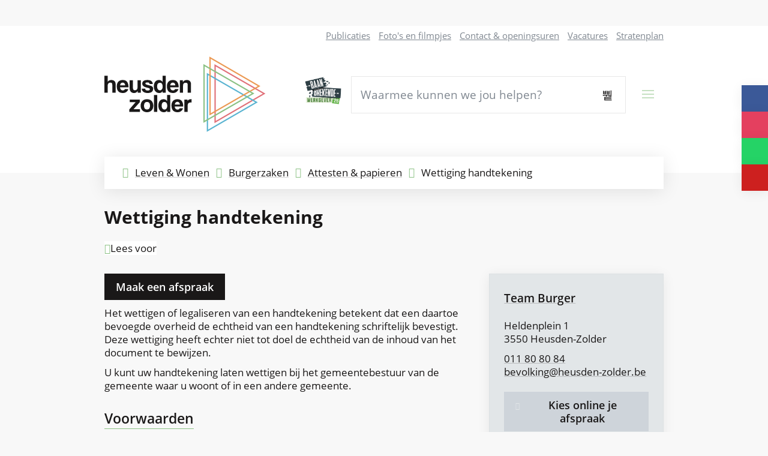

--- FILE ---
content_type: text/html; charset=utf-8
request_url: https://www.heusden-zolder.be/producten/detail/140/wettiging-handtekening
body_size: 28422
content:
<!DOCTYPE html><html lang=nl-BE><head><meta charset=utf-8><meta name=HandheldFriendly content=True><meta name=MobileOptimized content=320><meta name=viewport content="width=device-width, initial-scale=1.0"><meta name=generator content="Icordis CMS by LCP nv (https://www.lcp.be)"><meta name=theme-color content=#8BC184><title>Wettiging handtekening - Gemeente Heusden-Zolder</title><link rel=preconnect href=https://icons.icordis.be><link rel=preconnect href=https://fonts.icordis.be><link rel=stylesheet href=https://icons.icordis.be/css/boicon-hzweb.css media=screen><link id=skin-stylesheet rel=stylesheet media=screen href="/css/skin-website.css?v=18082025155244" data-sw="/css/skin-website-contrast.css?v=18082025155244" data-css=contrastskin><link rel=stylesheet href=/css/skin-print.css media=print><link rel=icon type=image/x-icon href=/images/skin/favicon.ico><link rel=icon type=image/png sizes=32x32 href=/images/skin/favicon-32x32.png><link rel=icon type=image/png sizes=16x16 href=/images/skin/favicon-16x16.png><link rel=apple-touch-icon sizes=180x180 href=/images/skin/apple-touch-icon.png><link rel=mask-icon href=/images/skin/safari-pinned-tab.svg color=#8BC184><link type=application/rss+xml rel=alternate title="Nieuws RSS" href=/nieuws/rss><link type=application/rss+xml rel=alternate title="Activiteiten RSS" href=/activiteiten/rss><link rel=canonical href=https://www.heusden-zolder.be/producten/detail/140/wettiging-handtekening><link rel=manifest href=/site.webmanifest><meta name=description content="Het wettigen of legaliseren van een handtekening betekent dat een daartoe bevoegde overheid de echtheid van een handtekening schriftelijk bevestigt."><meta property=og:description content="Het wettigen of legaliseren van een handtekening betekent dat een daartoe bevoegde overheid de echtheid van een handtekening schriftelijk bevestigt."><meta property=og:site_name content="Gemeente Heusden-Zolder"><meta property=og:title content="Wettiging handtekening"><meta property=og:url content=https://www.heusden-zolder.be/producten/detail/140/wettiging-handtekening><meta property=og:type content=website><meta property=og:image content=https://www.heusden-zolder.be/images/skin/logo-og.png><meta name=twitter:card content=summary><meta property=twitter:title content="Wettiging handtekening"><meta property=twitter:description content="Het wettigen of legaliseren van een handtekening betekent dat een daartoe bevoegde overheid de echtheid van een handtekening schriftelijk bevestigt."><link rel=stylesheet href=/global/css/layout/modules/burgerprofiel.css media=screen asp-append-version=true><script src=https://prod.widgets.burgerprofiel.vlaanderen.be/api/v1/node_modules/@govflanders/vl-widget-polyfill/dist/index.js></script><script src=https://prod.widgets.burgerprofiel.vlaanderen.be/api/v1/node_modules/@govflanders/vl-widget-client/dist/index.js></script><script>window.rsConf = { ui: { disableDetachment: true, displayDownload: false }, general: { usePost: true } };</script><script src="//cdn-eu.readspeaker.com/script/10406/webReader/webReader.js?pids=wr" id=rs_req_Init></script></head><body id=body class=portal-0><script>var burgerprofielUAC =false;
                    var burgerprofielAPIUrl = 'https://prod.widgets.burgerprofiel.vlaanderen.be/api/v1/session/validate';</script><div class=widget-vlw-placeholder id=global-header-placeholder aria-hidden=true><div class=lds-ellipsis><div></div><div></div><div></div><div></div></div></div><script>var sessionding=null;
var wasAuthorized=false;
var loggedOutLocal=false;
vl.widget.client.bootstrap('https://prod.widgets.burgerprofiel.vlaanderen.be/api/v1/widget/9b596aaa-c806-4e4a-aa7c-253acedcbf1e')
	.then(function(widget) {
        var placeholder = document.getElementById('global-header-placeholder');
  	widget.setMountElement(placeholder);
    widget.mount().catch(console.error.bind(console))
    return widget;
  })
  .then(function (widget){
vl.widget.client.capture((widget) => { window.widget = widget});
widget.getExtension('citizen_profile').then((citizen_profile) => {
  var state =    citizen_profile.getSession().getState();
$('#profiellogout').on('click',function(e){
  var state2=citizen_profile.getSession().getState();
if(state2=='authenticated'){
e.preventDefault();
citizen_profile.getSession().logout();
loggedOutLocal=true;
}
});
  citizen_profile.addEventListener('session.update', (event) => {
      var state2=citizen_profile.getSession().getState(); // of event.getSource().getState();
      if(state2=='authenticated'){
wasAuthorized=true;
                        $('#my-profile-link2').removeClass('hidden');
                        $('#my-profile-link2').show();
                        }else if(state2=='unauthenticated'){
if(loggedOutLocal){
loggedOutLocal=false;
                       window.location='/sso/logout?returnurl=/';   
                        }
                        $('#my-profile-link2').addClass('hidden');
                        $('#my-profile-link2').hide();

                        }
                 });
                // authenticated
                // unauthenticated
                // recognized -> ACM sessie geen MBP sessie
});
  })
  .catch(console.error.bind(console));</script><div class=default-socials><ul class=list-social><li class=item-social><a class="icon-facebook external" target=_blank rel="noopener noreferrer" href="https://www.facebook.com/gemeenteheusdenzolder/" data-tooltip="Volg ons op Facebook"><span>Volg ons op Facebook</span></a></li><li class=item-social><a class="icon-instagram external" target=_blank rel="noopener noreferrer" href=https://www.instagram.com/gemeenteheusdenzolder data-tooltip="Volg ons op Instagram"><span>Volg ons op Instagram</span></a></li><li class=item-social><a class="icon-whatsapp external" target=_blank rel="noopener noreferrer" href="https://api.whatsapp.com/send?phone=320477964888" data-tooltip="Volg ons op api.whatsapp.com/send?phone=320477964888"><span>Volg ons op api.whatsapp.com/send?phone=320477964888</span></a></li><li class=item-social><a class="icon-youtube external" target=_blank rel="noopener noreferrer" href="https://www.youtube.com/channel/UCewBm5DFhyHu49s8a4fpHwQ/videos?view=0&amp;sort=dd&amp;shelf_id=0" data-tooltip="Volg ons op Youtube"><span>Volg ons op Youtube</span></a></li></ul></div><div id=outer-wrap><div id=inner-wrap class=has-hamburger><div id=skip-content class=skip><a href=#content-main class="btn-primary skip-navigation" data-scrollto=skip rel=nofollow> <span>Naar inhoud</span> </a></div><header class="header has-hamburger"><div class=header-main><div class=container><div class=header-brand><a href="/" class=brand data-tooltip="Terug naar startpagina"> <span class=brand-txt>Gemeente Heusden-Zolder</span> <img data-src=/images/skin/logo.svg alt="" class="lazyload logo-img"> </a></div><div class=header-right><div class=header-bbw><a href=https://www.heusden-zolder.be/werken-bij-heusden-zolder target=_blank> <img src=/images/bbw.png alt="baan brekende werkgever '25"> </a></div><div class=header-search><div class=search-top-overlay data-toggle=searchbtn></div><div id=search class=search-top role=search><form action=/zoeken method=GET name=searchForm id=searchForm class=search-form><div class="input-group search-group"><label for=txtkeyword><span class=sr-only>Waarmee kunnen we jou helpen?</span></label> <input type=text name=q class="form-control txt" id=txtkeyword data-tooltip="Waarmee kunnen we jou helpen?" autocomplete=off data-toggle-placeholder=1 placeholder="Waarmee kunnen we jou helpen?" data-placeholder-mobile=Zoeken><div id=bar-loading aria-hidden=true><ul class=loading-element><li class="loading-element1 loading-child"></li><li class="loading-element2 loading-child"></li><li class="loading-element3 loading-child"></li><li class="loading-element4 loading-child"></li><li class="loading-element5 loading-child"></li><li class="loading-element6 loading-child"></li><li class="loading-element7 loading-child"></li><li class="loading-element8 loading-child"></li><li class="loading-element9 loading-child"></li><li class="loading-element10 loading-child"></li><li class="loading-element11 loading-child"></li><li class="loading-element12 loading-child"></li></ul></div><span class=input-group-btn> <button type=submit class=btn-search id=btnSearch data-tooltip=Zoeken><span>Zoeken</span></button> </span></div></form><div id=suggestionsearch aria-live=polite></div></div><button data-toggle=searchbtn class=btn-toggle-close type=button aria-expanded=false data-tooltip=Sluiten> <span class=toggle-icon aria-hidden=true></span> <span class=toggle-txt>Sluiten</span> </button></div><div class=header-menu-wrapper><button data-toggle=offcanvas data-dismiss=modal class="navbar-toggle btn-menu" type=button aria-expanded=false> <span class=toggle-icon aria-hidden=true></span> <span class=toggle-txt>Menu</span> </button></div><div class=header-meta><ul class=nav-meta><li class=item data-id=16><a href=/publicaties> <span>Publicaties</span> </a></li><li class=item data-id=15><a href=/media> <span>Foto&#x27;s en filmpjes</span> </a></li><li class=item data-id=3><a href=/contact> <span>Contact &amp; openingsuren</span> </a></li><li class=item data-id=18><a href=https://www.heusden-zolder.be/vacatures target=_blank rel=noopener> <span>Vacatures</span> </a></li><li class=item data-id=19><a href="http://stratenplan.heusden-zolder.be/" target=_blank rel=noopener> <span>Stratenplan</span> </a></li></ul></div></div></div></div><div class=header-nav aria-label="Main menu" role=navigation><div class=header-nav-overlay data-toggle=offcanvas></div><nav class="navbar-default has-hamburger"><div class=navbar-container><div class=menu-header><span class=title aria-hidden=true><span>Menu</span></span> <button data-toggle=offcanvas class="navbar-toggle btn-menu-header" type=button aria-expanded=false> <span class=toggle-icon aria-hidden=true></span> <span class=toggle-txt>Menu sluiten</span> </button></div><div class=navbar-container-flex><div class="menu-wrapper left is-desktop"><div class=menu-container><ul class="nav-main check-hamburger" id=nav><li class="nav1 dropdown"><a href=/bestuur aria-expanded=false> <span>Lokaal bestuur</span> </a><div class=dropdown-wrapper><div class=dropdown-container><div class="dropdown-menu single-column"><div class=column-container><div class=column-nav><ul class=column-dropdown><li><a href=/beleid> <span>Beleid</span> </a></li><li><a href=/participatie-openbaarheid> <span>Participatie &amp; openbaarheid</span> </a></li><li><a href=/statistieken> <span>Heusden-Zolder in statistieken</span> </a></li><li><a href=/belastingen-retributies> <span>Belastingen &amp; retributies</span> </a></li><li><a href=/meldingen-klachten> <span>Meldingen &amp; klachten</span> </a></li><li><a href=/thema/detail/9/periodieke-publicaties> <span>Periodieke publicaties</span> </a></li><li><a href=/logo-en-huisstijl> <span>Logo en huisstijl</span> </a></li><li><a href=/studio-heusden-zolder> <span>Studio Heusden-Zolder</span> </a></li><li><a href=/whatsapp> <span>WhatsApp</span> </a></li></ul></div></div></div></div></div></li><li class="nav2 dropdown"><a href=/leven-wonen aria-expanded=false> <span>Leven &amp; Wonen</span> </a><div class=dropdown-wrapper><div class=dropdown-container><div class="dropdown-menu single-column"><div class=column-container><div class=column-nav><ul class=column-dropdown><li><a href=/afspraak> <span>Maak een afspraak</span> </a></li><li><a href=/burgerzaken> <span>Burgerzaken</span> </a></li><li><a href=/wonen-bouwen> <span>Wonen &amp; Bouwen</span> </a></li><li><a href=/afval-recyclage> <span>Afval &amp; Recyclage</span> </a></li><li><a href=/samen-leven> <span>Samen leven</span> </a></li><li><a href=/faire-duurzame-gemeente> <span>Faire &amp; duurzame gemeente</span> </a></li><li><a href=/beleeftuin> <span>Beleeftuin</span> </a></li><li><a href=/producten/detail/1280/bewegen-op-verwijzing> <span>Bewegen op Verwijzing</span> </a></li><li><a href=/digibank> <span>Digibank</span> </a></li><li><a href=/onderwijs> <span>Onderwijs &amp; opleiding</span> </a></li></ul></div></div></div></div></div></li><li class="nav3 dropdown"><a href=/mobiliteit-omgeving aria-expanded=false> <span>Mobiliteit &amp; Omgeving</span> </a><div class=dropdown-wrapper><div class=dropdown-container><div class="dropdown-menu single-column"><div class=column-container><div class=column-nav><ul class=column-dropdown><li><a href=/dierenwelzijn> <span>Dierenwelzijn</span> </a></li><li><a href=/hinder-overlast> <span>Hinder &amp; overlast</span> </a></li><li><a href=/mobiliteit-parkeren> <span>Mobiliteit &amp; Parkeren</span> </a></li><li><a href=/natuur-klimaat> <span>Natuur &amp; Klimaat</span> </a></li><li><a href=/openbare-werken> <span>Openbare werken</span> </a></li><li><a href=/veiligheid-preventie> <span>Veiligheid &amp; Preventie</span> </a></li><li><a href=/vergunningen-attesten> <span>Vergunningen &amp; attesten</span> </a></li><li><a href="https://stratenplan.heusden-zolder.be/?cid=260&amp;laagid=2,3" target=_blank rel=noopener> <span>Werken in je buurt</span> </a></li><li><a href=/plannen-projecten> <span>Plannen &amp; Projecten</span> </a></li></ul></div></div></div></div></div></li><li class="nav4 dropdown"><a href=/ontspannen-organiseren aria-expanded=false> <span>Ontspannen &amp; Organiseren</span> </a><div class=dropdown-wrapper><div class=dropdown-container><div class="dropdown-menu single-column"><div class=column-container><div class=column-nav><ul class=column-dropdown><li><a href=/sport> <span>Sport</span> </a></li><li><a href=/jeugd> <span>Jeugd</span> </a></li><li><a href=/senioren> <span>Senioren</span> </a></li><li><a href="https://www.aap-nel.be/" target=_blank rel=noopener> <span>AAP &amp; NEL</span> </a></li><li><a href=https://heusden-zolder.bibliotheek.be target=_blank rel=noopener> <span>Bibliotheek</span> </a></li><li><a href=/cultuur-erfgoed> <span>Cultuur &amp; Erfgoed</span> </a></li><li><a href=/evenementenloket> <span>Evenementenloket</span> </a></li><li><a href=/mijnmarkt> <span>MijnMarkt</span> </a></li><li><a href="https://www.visitheusden-zolder.be/" target=_blank rel=noopener> <span>Visit Heusden-Zolder</span> </a></li><li><a href=/cadeaubon> <span>Digitale cadeaubon</span> </a></li></ul></div></div></div></div></div></li><li class="nav5 dropdown"><a href=/ondernemen aria-expanded=false> <span>Ondernemen</span> </a><div class=dropdown-wrapper><div class=dropdown-container><div class="dropdown-menu single-column"><div class=column-container><div class=column-nav><ul class=column-dropdown><li><a href=/ambulante-handel> <span>Ambulante handel</span> </a></li><li><a href=/detailhandel> <span>Detailhandel</span> </a></li><li><a href=/horeca> <span>Horeca</span> </a></li><li><a href=/industrie> <span>Industrie</span> </a></li><li><a href=/markten> <span>Markten</span> </a></li><li><a href=/starten-met-ondernemen> <span>Starten met ondernemen</span> </a></li><li><a href=/taxidienst> <span>Taxidienst</span> </a></li><li><a href=/werk-en-sociale-economie> <span>Werk en sociale economie</span> </a></li><li><a href=/word-lokale-leverancier> <span>Word Lokale Leverancier</span> </a></li></ul></div></div></div></div></div></li><li class="nav6 dropdown"><a href=/huisvanhetkind aria-expanded=false> <span>Huis van het Kind</span> </a><div class=dropdown-wrapper><div class=dropdown-container><div class="dropdown-menu single-column"><div class=column-container><div class=column-nav><ul class=column-dropdown><li><a href=/kinderopvang> <span>Kinderopvang</span> </a></li><li><a href=/opvoeden-ontmoeten> <span>Opvoeden &amp; ontmoeten</span> </a></li><li><a href=/rechten-voordelen> <span>Rechten &amp; voordelen</span> </a></li><li><a href=/taal-vrije-tijd> <span>Taal &amp; vrije tijd</span> </a></li><li><a href=/tieners> <span>Tieners</span> </a></li><li><a href=/zwangerschap-babys> <span>Zwangerschap &amp; baby&#x27;s</span> </a></li><li><a href=/partner-huis-van-het-kind> <span>Voor onze partners</span> </a></li><li><a href=/folders-en-brochures> <span>Folders en brochures</span> </a></li><li><a href=https://www.heusden-zolder.be/onderwijs target=_blank rel=noopener> <span>Onderwijs</span> </a></li><li><a href=/opgroeipunt> <span>Opgroeipunt</span> </a></li><li><a href=/sterrenkindjes> <span>Sterrenkindjes</span> </a></li></ul></div></div></div></div></div></li><li class="nav7 dropdown"><a href=/sociaal-huis aria-expanded=false> <span>Sociaal Huis</span> </a><div class=dropdown-wrapper><div class=dropdown-container><div class="dropdown-menu single-column"><div class=column-container><div class=column-nav><ul class=column-dropdown><li><a href=/administratieve-emotionele-steun> <span>Administratieve &amp; emotionele steun</span> </a></li><li><a href=/begeleiding-naar-een-job> <span>Begeleiding naar een job</span> </a></li><li><a href=/begeleiding-naar-een-woonst> <span>Begeleiding naar een woonst of instelling</span> </a></li><li><a href=/betaalbare-energie> <span>Betaalbare energie</span> </a></li><li><a href=/gecoordineerde-hulp> <span>Geco&#xF6;rdineerde hulp</span> </a></li><li><a href=/groepswerkingen> <span>Groepswerkingen</span> </a></li><li><a href=/sociaal-huis-financien> <span>Inkomen, schulden &amp; tussenkomsten</span> </a></li><li><a href=/miriam> <span>MIRIAM</span> </a></li><li><a href=/opvang-asielzoekers> <span>Opvang asielzoekers</span> </a></li><li><a href=/partners-van-het-sociaal-huis> <span>Partners van het Sociaal Huis</span> </a></li><li><a href=/rechtenverkenner> <span>Rechtenverkenner</span> </a></li><li><a href=/thuiszorg> <span>Thuis-, woon- en dagzorg</span> </a></li><li><a href=/vrijwilligerswerk> <span>Vrijwilligerswerk</span> </a></li><li><a href=/zonnekind> <span>Zonnekind</span> </a></li></ul></div></div></div></div></div></li><li class=nav8><a href=https://samen.heusden-zolder.be target=_blank rel=noopener> <span>Samen Heusden-Zolder</span> </a></li><li class="nav9 dropdown"><a href=/werken-bij-heusden-zolder aria-expanded=false> <span>Werken bij Heusden-Zolder</span> </a><div class=dropdown-wrapper><div class=dropdown-container><div class="dropdown-menu single-column"><div class=column-container><div class=column-nav><ul class=column-dropdown><li><a href=/baanbrekende-werkgever> <span>Baanbrekende werkgever</span> </a></li><li><a href=/vacatures> <span>Vacatures</span> </a></li><li><a href=/spontaan-solliciteren> <span>Spontaan solliciteren</span> </a></li><li><a href=/organisatiewaarden> <span>Organisatiewaarden</span> </a></li><li><a href=/waarom-heusden-zolder> <span>Waarom Heusden-Zolder?</span> </a></li><li><a href=/arbeidsvoorwaarden-loonschalen> <span>Arbeidsvoorwaarden &amp; loonschalen</span> </a></li></ul></div></div></div></div></div></li></ul></div></div></div></div></nav></div></header><main id=wrapper class=page-container-wrapper><div class="visible-print sr_skip"><img alt="" src=/images/skin/logo.png></div><nav aria-label=breadcrumb class="breadcrumb-wrapper rs_skip"><div class=container><div class="breadcrumb-bg fade-navs"><button data-scroll=breadcrumbscrollleft data-tooltip="scroll naar links" aria-hidden=true class="btn-scroll next icon-angle-right"> <span class=sr_skip>scroll naar links</span> </button> <button data-scroll=breadcrumbscrollright data-tooltip="scroll naar rechts" aria-hidden=true class="btn-scroll prev icon-angle-left"> <span class=sr_skip>scroll naar rechts</span> </button><ol class="breadcrumb rs_skip" itemscope itemtype=http://schema.org/BreadcrumbList><li class=breadcrumb-home itemprop=itemListElement itemscope itemtype=http://schema.org/ListItem><a itemprop=item href="/" class=iconcustom-home> <span itemprop=name>Startpagina</span><meta itemprop=position content=1></a></li><li class=breadcrumb-item itemprop=itemListElement itemscope itemtype=http://schema.org/ListItem><a href=https://www.heusden-zolder.be/leven-wonen itemprop=item> <span itemprop=name class=aCrumb>Leven &amp; Wonen</span><meta itemprop=position content=2></a></li><li class=breadcrumb-item itemprop=itemListElement itemscope itemtype=http://schema.org/ListItem><a href=https://www.heusden-zolder.be/burgerzaken itemprop=item> <span itemprop=name class=aCrumb>Burgerzaken</span><meta itemprop=position content=3></a></li><li class=breadcrumb-item itemprop=itemListElement itemscope itemtype=http://schema.org/ListItem><a href=https://www.heusden-zolder.be/attesten-papieren itemprop=item> <span itemprop=name class=aCrumb>Attesten &amp; papieren</span><meta itemprop=position content=4></a></li><li class="breadcrumb-item active" itemprop=itemListElement itemscope itemtype=http://schema.org/ListItem><span class=aCrumb itemprop=name>Wettiging handtekening</span><meta itemprop=position content=5></li></ol></div></div></nav><div class=heading-wrapper><div class=container><h1 class=page-heading><span>Wettiging handtekening</span></h1></div></div><div id=content-main class=page-inner><div class=container><div class=header-readspeaker><div class=container-wrapper><div id=readspeaker_button1 class="rs_skip rsbtn rs_preserve"><a rel=nofollow class=rsbtn_play accesskey=L data-tooltip="Laat de tekst voorlezen met ReadSpeaker" href="https://app-eu.readspeaker.com/cgi-bin/rsent?customerid=10406&amp;lang=nl_be&amp;readid=wrapper&amp;url=https%3a%2f%2fwww.heusden-zolder.be%2fproducten%2fdetail%2f140%2fwettiging-handtekening"> <span class="rsbtn_left rspart"><span class=rsbtn_text><span>Lees voor</span></span></span> <span class="rsbtn_right rsplay rspart"></span> </a></div></div></div><section class=products-detail><div class=container-wrapper><div class="page-container page-column"><div class=page-content><div class=info><p><a class="btn-cta btn-cta1" href="https://heusden-zolder.mijnafspraakmaken.be/?product=19" target=_blank rel=noopener>Maak een afspraak</a></p><h2 class=sr-only><span>Inhoud</span></h2><p>Het wettigen of legaliseren van een handtekening betekent dat een daartoe bevoegde overheid de echtheid van een handtekening schriftelijk bevestigt. Deze wettiging heeft echter niet tot doel de echtheid van de inhoud van het document te bewijzen.</p><p>U kunt uw handtekening laten wettigen bij het gemeentebestuur van de gemeente waar u woont of in een andere gemeente.</p><h2><span>Voorwaarden</span></h2><ul><li>De persoon van wie de handtekening gewettigd moet worden, moet zijn woonplaats hebben in een Belgische gemeente.</li><li>Het document mag niet bestemd zijn voor immorele, bedrieglijke of strafbare oogmerken.</li><li>De formaliteit moet nuttig of nodig zijn. Het mag bijgevolg niet gaan om een louter private akte (een eigenhandig geschreven testament bijvoorbeeld).</li></ul><h2><span>Procedure</span></h2><p>De burgemeester van de gemeente of zijn gemachtigde gaat na of de te legaliseren handtekening overeenstemt met die van de persoon van wie de identiteit wordt vastgesteld. Een handtekening op een wit vel papier kan nooit gelegaliseerd worden.</p><h2><span>Wat meebrengen</span></h2><ul><li>het document waarop de handtekening moet gewettigd worden</li><li>uw identiteitskaart</li></ul><p>Laat u de handtekening van iemand anders wettigen, dan moet u de identiteitskaart van deze persoon en een door hem of haar ondertekende volmacht meebrengen.</p><h2><span>Uitzonderingen</span></h2><p>Voor Belgen of vreemdelingen die niet in België wonen, kan een handtekening enkel gewettigd worden bij de <a href=https://diplomatie.belgium.be/nl/legalisatie-van-documenten data-content-type=Website data-identifier=5f2291d7-3b73-4295-b9ab-b271a4d77d81 data-language=nl data-is-private=false>dienst Legalisatie van de federale overheidsdienst Buitenlandse Zaken</a>.</p><h2>Bedrag</h2><p>Het wettigen van een handtekening kost 1,5 euro.</p></div><div class="box box-eloket box-content"><h2 class=box-title><span>Digitaal loket</span></h2><div class=box-block><ul class=list><li><a href=https://www.heusden-zolder.be/file/download/ba8dbdc4-24aa-4187-bf0c-23a92b28c4c3/9BCF6C7B0AADF46D5942E32984798CF5 target=_blank rel=noopener> <span>Volmachtformulier voor documenten Team Burger</span> </a></li></ul></div></div></div><div class=side-bar><div class="box box-contact notranslate" translate=no><h2 class="box-title sr-only"><span>Contact</span></h2><div class="box-block box-contact-block"><div class=box-contact-block-row><div class=contact-content contentid=3><div class=contact-content-row><div class=contact-info-container><div class=contact-box-title-wrapper><h3 class=box-subtitle><a href=/team-burger class=box-subtitle-link><span> Team Burger</span></a></h3></div><dl class=contact-info><dt class=lbl-address><span>Adres</span></dt><dd class=txt-address><span class=txt-streetnr>Heldenplein 1</span> <span class=txt-postal><span class=sr-only>, </span>3550</span> <span class=txt-city>Heusden-Zolder</span></dd><dd class=contact-extra-info><span class=txt-phone><span data-label=Tel.><a rel="noopener noreferrer" href=tel:011808084 class=phone><span>011 80 80 84</span></a></span></span> <span class=txt-email><a rel="noopener noreferrer" target=_blank href=mailto:%62%65%76%6f%6c%6b%69%6e%67%40%68%65%75%73%64%65%6e%2d%7a%6f%6c%64%65%72%2e%62%65 class=mail><span>&#098;&#101;&#118;&#111;&#108;&#107;&#105;&#110;&#103;<span>&#064;</span>&#104;&#101;&#117;&#115;&#100;&#101;&#110;&#045;&#122;&#111;&#108;&#100;&#101;&#114;&#046;&#098;&#101;</span></a></span></dd></dl><div class=op-afspraak><a class="btn-cta btn-default btn-icon-hz external" target=_blank rel="noopener noreferrer" href=https://heusden-zolder.mijnafspraakmaken.be><span>Kies online je afspraak</span></a></div></div><div class=contact-hours-container><div class=hours-info><div class="info contact-hourinfo partial-contact-hourinfo"><p>Team Burger en Team Ruimtelijk beheer &amp; Woonbeleid werken enkel op afspraak</p></div></div><div class="info contact-info-extra"><span></span></div><div class=contact-more-btn></div></div></div></div></div><script type=application/ld+json>{"context":"http://schema.org","type":"PostalAddress","addressLocality":"Heusden-Zolder","postalCode":"3550","streetAddress":"Heldenplein 1"}</script></div></div></div></div></div></section></div></div></main><footer id=footer class=footer><div class=footer-bottom><div class=container><div class=footer-inner><div class=footer-contact><div class="box box-contact box-footer-contact notranslate" translate=no><h2 class="box-title sr-only"><span>Contact</span></h2><div class="box-block box-contact-block"><div class=box-contact-block-row><div class=contact-content contentid=1><div class=contact-content-row><div class=contact-info-container><div class=contact-box-title-wrapper><h3 class=box-subtitle><a href=/contact-lokaal-bestuur class=box-subtitle-link><span> Lokaal bestuur</span></a></h3><div class=txt-hours-status><span class="hours-status-box closed" data-refresh-open-status=1 data-hourid=3><span>Nu gesloten</span></span></div></div><dl class=contact-info><dt class=lbl-address><span>Adres</span></dt><dd class=txt-address><span class=txt-streetnr>Heldenplein 1</span> <span class=txt-postal><span class=sr-only>, </span>3550</span> <span class=txt-city>Heusden-Zolder</span></dd><dd class=contact-extra-info><span class=txt-phone><span data-label=Tel.><a rel="noopener noreferrer" href=tel:011808080 class=phone><span>011 80 80 80</span></a></span></span> <span class=txt-email><a rel="noopener noreferrer" target=_blank href=mailto:%69%6e%66%6f%40%68%65%75%73%64%65%6e%2d%7a%6f%6c%64%65%72%2e%62%65 class=mail><span>&#105;&#110;&#102;&#111;<span>&#064;</span>&#104;&#101;&#117;&#115;&#100;&#101;&#110;&#045;&#122;&#111;&#108;&#100;&#101;&#114;&#046;&#098;&#101;</span></a></span></dd></dl></div><div class=contact-hours-container><div class=hours-info><div class=hours-today><div class=hours-block><span class=box-subtitle><span>Vandaag</span></span><div class=txt-hours><div class=normal-hours><span class=txt-open>open van</span> <span class=hour-part><span class=txt-from>08:30</span><span class=txt-time-divider>&nbsp;tot&nbsp;</span><span class=txt-to>12:30</span></span></div></div></div></div></div><div class=contact-more-btn><a class="btn-secondary btn-more-hours btn-icon-hz" href=/contact-lokaal-bestuur><span>Alle openingsuren<span class=sr-only>&nbsp;Lokaal bestuur</span> </span></a></div></div></div></div></div><script type=application/ld+json>{"context":"http://schema.org","type":"PostalAddress","addressLocality":"Heusden-Zolder","postalCode":"3550","streetAddress":"Heldenplein 1"}</script></div></div></div><div class=footer-copy><div class=footer-copy-left><div class=footer-copy-left-content>&copy; Gemeente Heusden-Zolder</div><ul class=footer-list><li class=footer-list-item data-id=17><a href=/proclaimer> <span>Proclaimer</span> </a></li><li class=footer-list-item data-id=12><a href=/privacybeleid> <span>Privacybeleid</span> </a></li><li class=footer-list-item data-id=6><a href=/cookies> <span>Cookiebeleid</span> </a></li><li class=footer-list-item data-id=14><a href=/toegankelijkheid> <span>Toegankelijkheid</span> </a></li><li class=footer-list-item data-id=5><a href=/sitemap> <span>Sitemap</span> </a></li></ul><a data-tooltip="web design, development en cms door LCP" rel=noopener target=_blank href="https://www.lcp.be/" class=lcplink> <span>lcp.nv 2026 &copy; </span> </a></div></div></div></div></div></footer><div class="toppos sr_skip"><div id=totop><a rel=nofollow href=#skip-content data-tooltip="Naar top" data-scrollto=totop class="icon-totop btn-totop"><span>Naar top</span></a></div></div></div></div><script src=https://hzweb.icordis.be/js/jquery/jquery-3.6.0.js></script><script src="/js/minified/site.min.js?v=NkhNyh6vqyu7kTw29avqcTluh1YP9w5D3DHbAKe51gA"></script><script async src="/js/minified/lazysize.min.js?v=lASbjmjOd9fUcZPjzsy-VOiEUU96ZgBHRtPwcQlIiI4"></script></body></html>

--- FILE ---
content_type: text/css
request_url: https://www.heusden-zolder.be/css/skin-website.css?v=18082025155244
body_size: 432377
content:
.border{border:1px solid #E8E8E8}.border-bottom-none{border-bottom:0}.border-top{border-top:1px solid #E8E8E8}.border-bottom{border-bottom:1px solid #E8E8E8}.border-dotted{border-style:dotted}.no-border{border:0}.no-padding{padding:0}.no-margin{margin:0}.no-border-radius{-webkit-border-radius:0;-moz-border-radius:0;border-radius:0}.no-background{background:transparent}.br-50{-webkit-border-radius:50%;-moz-border-radius:50%;border-radius:50%}.br-100,.circle{-webkit-border-radius:100%;-moz-border-radius:100%;border-radius:100%}.full-width{width:100%}.lazycolor{zoom:1;filter:alpha(opacity=80);-webkit-opacity:0.8;-moz-opacity:0.8;opacity:0.8;background:linear-gradient(135deg, #d3dfe8 30%, #fff 38%, #4E0D20 41%, #4E0D20 50%, #4E0D20 50%, #fff 51%, #d3dfe8 57%, #d3dfe8 80%, #d3dfe8 80%);background-size:1200% 1200%;-webkit-animation:AnimationName 2s ease infinite reverse;-moz-animation:AnimationName 2s ease infinite reverse;animation:AnimationName 2s ease infinite reverse}@-webkit-keyframes AnimationName{0%{background-position:0 92%}50%{background-position:100% 9%}100%{background-position:0 92%}}@-moz-keyframes AnimationName{0%{background-position:0 92%}50%{background-position:100% 9%}100%{background-position:0 92%}}@keyframes AnimationName{0%{background-position:0 92%}100%{background-position:100% 9%}}.shadow-none{-webkit-box-shadow:none;box-shadow:none}@media (max-width:543px){.hidden-tiny{display:none !important}}/*! normalize.css v3.0.3 | MIT License | github.com/necolas/normalize.css */html{font-family:sans-serif;-ms-text-size-adjust:100%;-webkit-text-size-adjust:100%}body{margin:0}article,aside,details,figcaption,figure,footer,header,hgroup,main,menu,nav,section,summary{display:block}audio,canvas,progress,video{display:inline-block;vertical-align:baseline}audio:not([controls]){display:none;height:0}[hidden],template{display:none}a{background-color:transparent}a:active,a:hover{outline:0}abbr[title]{border-bottom:1px dotted}b,strong{font-weight:bold}dfn{font-style:italic}h1{font-size:2em;margin:.67em 0}mark{background:#ff0;color:#000}small{font-size:80%}sub,sup{font-size:75%;line-height:0;position:relative;vertical-align:baseline}sup{top:-0.5em}sub{bottom:-0.25em}img{border:0}svg:not(:root){overflow:hidden}figure{margin:1em 40px}hr{box-sizing:content-box;height:0}pre{overflow:auto}code,kbd,pre,samp{font-family:monospace,monospace;font-size:1em}button,input,optgroup,select,textarea{color:inherit;font:inherit;margin:0}button{overflow:visible}button,select{text-transform:none}button,html input[type="button"],input[type="reset"],input[type="submit"]{-webkit-appearance:button;cursor:pointer}button[disabled],html input[disabled]{cursor:default}button::-moz-focus-inner,input::-moz-focus-inner{border:0;padding:0}input{line-height:normal}input[type="checkbox"],input[type="radio"]{box-sizing:border-box;padding:0}input[type="number"]::-webkit-inner-spin-button,input[type="number"]::-webkit-outer-spin-button{height:auto}input[type=text]{-webkit-appearance:none;-moz-appearance:none;appearance:none}input[type="search"]{-webkit-appearance:textfield;box-sizing:content-box}input[type="search"]::-webkit-search-cancel-button,input[type="search"]::-webkit-search-decoration{-webkit-appearance:none}fieldset{border:1px solid #c0c0c0;margin:0 2px;padding:.35em .625em .75em}legend{border:0;padding:0}textarea{overflow:auto}optgroup{font-weight:bold}table{border-collapse:collapse;border-spacing:0}td,th{padding:0}@media screen and (prefers-reduced-motion:reduce),(update:slow){*,*:before,*:after{-webkit-animation:none !important;-o-animation:none !important;animation:none !important;-webkit-transition:none !important;-moz-transition:none !important;-o-transition:none !important;transition:none !important;scroll-behavior:auto !important}}@font-face{font-family:'Open Sans';font-display:'swap';font-style:normal;font-weight:300;src:url('https://fonts.icordis.be/fonts/open-sans-300.eot') format('embedded-opentype');src:local('Open Sans Light'),local('OpenSans-Light'),url('https://fonts.icordis.be/fonts/open-sans-300.eot') format('embedded-opentype'),url('https://fonts.icordis.be/fonts/open-sans-300.woff') format('woff'),url('https://fonts.icordis.be/fonts/open-sans-300.woff2') format('woff2'),url('https://fonts.icordis.be/fonts/open-sans-300.svg') format('svg'),url('https://fonts.icordis.be/fonts/open-sans-300.ttf') format('truetype')}@font-face{font-family:'Open Sans';font-display:'swap';font-style:italic;font-weight:400;src:url('https://fonts.icordis.be/fonts/open-sans-italic.eot') format('embedded-opentype');src:local('Open Sans Italic'),local('OpenSans-Italic'),url('https://fonts.icordis.be/fonts/open-sans-italic.eot') format('embedded-opentype'),url('https://fonts.icordis.be/fonts/open-sans-italic.woff') format('woff'),url('https://fonts.icordis.be/fonts/open-sans-italic.woff2') format('woff2'),url('https://fonts.icordis.be/fonts/open-sans-italic.svg') format('svg'),url('https://fonts.icordis.be/fonts/open-sans-italic.ttf') format('truetype')}@font-face{font-family:'Open Sans';font-display:'swap';font-style:normal;font-weight:400;src:url('https://fonts.icordis.be/fonts/open-sans-regular.eot') format('embedded-opentype');src:local('Open Sans Regular'),local('OpenSans-Regular'),url('https://fonts.icordis.be/fonts/open-sans-regular.eot') format('embedded-opentype'),url('https://fonts.icordis.be/fonts/open-sans-regular.woff') format('woff'),url('https://fonts.icordis.be/fonts/open-sans-regular.woff2') format('woff2'),url('https://fonts.icordis.be/fonts/open-sans-regular.svg') format('svg'),url('https://fonts.icordis.be/fonts/open-sans-regular.ttf') format('truetype')}@font-face{font-family:'Open Sans';font-display:'swap';font-style:normal;font-weight:600;src:url('https://fonts.icordis.be/fonts/open-sans-600.eot') format('embedded-opentype');src:local('Open Sans SemiBold'),local('OpenSans-SemiBold'),url('https://fonts.icordis.be/fonts/open-sans-600.eot') format('embedded-opentype'),url('https://fonts.icordis.be/fonts/open-sans-600.woff') format('woff'),url('https://fonts.icordis.be/fonts/open-sans-600.woff2') format('woff2'),url('https://fonts.icordis.be/fonts/open-sans-600.svg') format('svg'),url('https://fonts.icordis.be/fonts/open-sans-600.ttf') format('truetype')}@font-face{font-family:'Open Sans';font-display:'swap';font-style:normal;font-weight:700;src:url('https://fonts.icordis.be/fonts/open-sans-700.eot') format('embedded-opentype');src:local('Open Sans Bold'),local('OpenSans-Bold'),url('https://fonts.icordis.be/fonts/open-sans-700.eot') format('embedded-opentype'),url('https://fonts.icordis.be/fonts/open-sans-700.woff') format('woff'),url('https://fonts.icordis.be/fonts/open-sans-700.woff2') format('woff2'),url('https://fonts.icordis.be/fonts/open-sans-700.svg') format('svg'),url('https://fonts.icordis.be/fonts/open-sans-700.ttf') format('truetype')}*,*:before,*:after{-webkit-box-sizing:inherit;-moz-box-sizing:inherit;box-sizing:inherit}html,body{height:100%}html{-webkit-box-sizing:border-box;-moz-box-sizing:border-box;box-sizing:border-box;-webkit-tap-highlight-color:rgba(0,0,0,0)}html.no-scroll{overflow:hidden;position:relative}body{-webkit-font-smoothing:antialiased;-moz-osx-font-smoothing:grayscale;color:#1A1818;font-family:'Open Sans',Arial,Helvetica,"Helvetica Neue",sans-serif;font-weight:400;font-size:17px;line-height:22px;background-color:#F8F8F8}body.animate a,body.animate button{-webkit-transition:all 0.25s ease;-moz-transition:all 0.25s ease;-o-transition:all 0.25s ease;transition:all 0.25s ease;-webkit-transition-property:background-color, color, border-color;-moz-transition-property:background-color, color, border-color;-o-transition-property:background-color, color, border-color;transition-property:background-color, color, border-color}body.error #outer-wrap,body.error #inner-wrap,body.error .page-container-wrapper,body.error .page-inner{height:100%;background-color:#1A1818}body.error #outer-wrap .btn-back,body.error #inner-wrap .btn-back,body.error .page-container-wrapper .btn-back,body.error .page-inner .btn-back{color:#ffffff;-webkit-border-radius:0;-moz-border-radius:0;border-radius:0;padding-left:0;padding-right:0;white-space:normal;text-align:left}body.error #outer-wrap .btn-back,body.error #inner-wrap .btn-back,body.error .page-container-wrapper .btn-back,body.error .page-inner .btn-back,body.error #outer-wrap .btn-back:active,body.error #inner-wrap .btn-back:active,body.error .page-container-wrapper .btn-back:active,body.error .page-inner .btn-back:active,body.error #outer-wrap .btn-back.active,body.error #inner-wrap .btn-back.active,body.error .page-container-wrapper .btn-back.active,body.error .page-inner .btn-back.active,body.error #outer-wrap .btn-back[disabled],body.error #inner-wrap .btn-back[disabled],body.error .page-container-wrapper .btn-back[disabled],body.error .page-inner .btn-back[disabled],fieldset[disabled] body.error #outer-wrap .btn-back,fieldset[disabled] body.error #inner-wrap .btn-back,fieldset[disabled] body.error .page-container-wrapper .btn-back,fieldset[disabled] body.error .page-inner .btn-back{background-color:transparent;-webkit-box-shadow:none;box-shadow:none}body.error #outer-wrap .btn-back,body.error #inner-wrap .btn-back,body.error .page-container-wrapper .btn-back,body.error .page-inner .btn-back,body.error #outer-wrap .btn-back:hover,body.error #inner-wrap .btn-back:hover,body.error .page-container-wrapper .btn-back:hover,body.error .page-inner .btn-back:hover,body.error #outer-wrap .btn-back:focus,body.error #inner-wrap .btn-back:focus,body.error .page-container-wrapper .btn-back:focus,body.error .page-inner .btn-back:focus,body.error #outer-wrap .btn-back:active,body.error #inner-wrap .btn-back:active,body.error .page-container-wrapper .btn-back:active,body.error .page-inner .btn-back:active{border-color:transparent}body.error #outer-wrap .btn-back:hover,body.error #inner-wrap .btn-back:hover,body.error .page-container-wrapper .btn-back:hover,body.error .page-inner .btn-back:hover,body.error #outer-wrap .btn-back:focus,body.error #inner-wrap .btn-back:focus,body.error .page-container-wrapper .btn-back:focus,body.error .page-inner .btn-back:focus{color:#fff;text-decoration:underline;background-color:transparent}body.error #outer-wrap .btn-back[disabled]:hover,body.error #inner-wrap .btn-back[disabled]:hover,body.error .page-container-wrapper .btn-back[disabled]:hover,body.error .page-inner .btn-back[disabled]:hover,fieldset[disabled] body.error #outer-wrap .btn-back:hover,fieldset[disabled] body.error #inner-wrap .btn-back:hover,fieldset[disabled] body.error .page-container-wrapper .btn-back:hover,fieldset[disabled] body.error .page-inner .btn-back:hover,body.error #outer-wrap .btn-back[disabled]:focus,body.error #inner-wrap .btn-back[disabled]:focus,body.error .page-container-wrapper .btn-back[disabled]:focus,body.error .page-inner .btn-back[disabled]:focus,fieldset[disabled] body.error #outer-wrap .btn-back:focus,fieldset[disabled] body.error #inner-wrap .btn-back:focus,fieldset[disabled] body.error .page-container-wrapper .btn-back:focus,fieldset[disabled] body.error .page-inner .btn-back:focus{color:#E8E8E8;text-decoration:none}body:not(.has-headerbanner) .header-main{padding-bottom:62px}@media (min-width:768px){body:not(.has-headerbanner) .header-nav,body:not(.has-headerbanner) .header-nav-overlay{margin-top:-27px}}input,button,select,textarea{font-family:inherit;font-size:inherit;line-height:inherit}a{color:#1A1818;text-decoration:none}a:hover,a:focus{color:#000;text-decoration:underline}a:focus{outline:none !important}a:focus-visible{outline:thin dotted #5E9ED6 !important;outline-width:2px !important;outline-offset:-2px !important}figure{margin:0}img{vertical-align:middle}hr{margin-top:22px;margin-bottom:22px;border:0;border-top:1px solid #E8E8E8}hr.mini{width:5%;margin:0 auto;border-width:4px}[role="button"]{cursor:pointer}#outer-wrap{position:relative;overflow:hidden}#inner-wrap{position:relative;background-color:transparent}#inner-wrap.has-hamburger .navbar-toggle.btn-menu{display:inline-block}#inner-wrap.has-hamburger .navbar-container{margin-right:auto;margin-left:auto;padding-left:15px;padding-right:15px}@media (max-width:767px){#inner-wrap.has-hamburger .navbar-container{padding-left:0;padding-right:0}}#inner-wrap.has-hamburger .navbar-container:before,#inner-wrap.has-hamburger .navbar-container:after{content:" ";display:table}#inner-wrap.has-hamburger .navbar-container:after{clear:both}#inner-wrap.has-hamburger .navbar-container:before,#inner-wrap.has-hamburger .navbar-container:after{content:" ";display:table}#inner-wrap.has-hamburger .navbar-container:after{clear:both}@media (min-width:768px){#inner-wrap.has-hamburger .navbar-container{width:738px}}@media (min-width:992px){#inner-wrap.has-hamburger .navbar-container{width:962px}}@media (min-width:1300px){#inner-wrap.has-hamburger .navbar-container{width:1270px}}#inner-wrap.has-hamburger .navbar-container .navbar-container-flex{width:100%}#inner-wrap.has-hamburger .navbar-container .navbar-container-flex>div.header-meta{padding-top:25px;padding-bottom:25px;padding-left:20px;padding-right:20px}#inner-wrap.has-hamburger .navbar-container .navbar-container-flex>div.header-meta .nav-meta{padding:0}#inner-wrap.has-hamburger .navbar-container .navbar-container-flex>div.header-meta .nav-meta li{width:100%}#inner-wrap.has-hamburger .navbar-container .navbar-container-flex>div.header-meta .nav-meta li:before{display:none !important}#inner-wrap.has-hamburger .navbar-container .navbar-container-flex>div.header-meta .nav-meta li a{padding-top:0;padding-bottom:0;padding-left:0;padding-right:0;font-size:17px;line-height:22px;text-decoration:underline !important;font-family:'Open Sans',Arial,Helvetica,"Helvetica Neue",sans-serif;font-weight:400;color:#1A1818}#inner-wrap.has-hamburger .navbar-container .navbar-container-flex>div.header-meta .nav-meta li a:hover,#inner-wrap.has-hamburger .navbar-container .navbar-container-flex>div.header-meta .nav-meta li a:focus{background-color:transparent;color:#000}#inner-wrap.has-hamburger .navbar-container .navbar-container-flex>div.header-meta .nav-meta li+li{margin-top:10px}#inner-wrap.has-hamburger .navbar-container .navbar-container-flex>div.menu-wrapper{background-color:#1A1818;padding-top:25px;padding-bottom:25px;padding-left:20px;padding-right:20px}@media (min-width:768px){#inner-wrap.has-hamburger .navbar-container .navbar-container-flex{float:right !important;max-width:384px}}#inner-wrap.has-hamburger .header-nav{zoom:1;filter:alpha(opacity=0);-webkit-opacity:0;-moz-opacity:0;opacity:0;float:none !important;overflow:hidden;position:fixed;top:0;right:0;left:0;bottom:0;z-index:1040;-webkit-overflow-scrolling:touch;overflow-x:hidden;overflow-y:auto;width:100% !important}#inner-wrap.has-hamburger .header-nav>div[class*="overlay"]{position:fixed;top:0;right:0;bottom:0;left:0;width:100%;height:100%;z-index:1040;background-color:rgba(26,24,24,0.3)}#inner-wrap.has-hamburger .header-nav>div[class*="overlay"]{zoom:1;filter:alpha(opacity=0);-webkit-opacity:0;-moz-opacity:0;opacity:0;-webkit-transition:all 0.25s ease;-moz-transition:all 0.25s ease;-o-transition:all 0.25s ease;transition:all 0.25s ease;-moz-transition-property:opacity;-o-transition-property:opacity;-webkit-transition-property:opacity;transition-property:opacity}#inner-wrap.has-hamburger.active .header-nav{zoom:1;filter:alpha(opacity=100);-webkit-opacity:1;-moz-opacity:1;opacity:1}#inner-wrap.has-hamburger.active .header-nav>div[class*="overlay"]{zoom:1;filter:alpha(opacity=100);-webkit-opacity:1;-moz-opacity:1;opacity:1}#inner-wrap.has-hamburger .menu-header{position:absolute;z-index:1041;top:0;left:0;text-align:right;width:100%;height:36px;padding-left:12px;padding-right:48px;background:#0d0c0c;-webkit-box-shadow:0 6px 12px rgba(26,24,24,0.17);box-shadow:0 6px 12px rgba(26,24,24,0.17)}#inner-wrap.has-hamburger .menu-header+div{padding-top:36px}#inner-wrap.has-hamburger .menu-header>.title{font-style:normal;font-weight:normal;letter-spacing:normal;line-break:auto;line-height:1.35;text-align:left;text-align:start;text-decoration:none;text-shadow:none;text-transform:none;white-space:normal;word-break:normal;word-spacing:normal;word-wrap:normal;font-weight:400;font-size:17px;line-height:22px;margin-bottom:0;font-family:'Open Sans',Arial,Helvetica,"Helvetica Neue",sans-serif;font-weight:700;color:#ffffff;padding-top:6px;padding-bottom:6px;height:36px;float:left !important}#inner-wrap.has-hamburger .menu-header .btn-menu-header{position:relative;overflow:hidden;border:0;padding-top:0;padding-bottom:0;height:36px;min-width:44px;padding-left:12px;padding-right:12px;background-color:#1A1818;color:#ffffff;display:inline-block;z-index:1042;pointer-events:visible;position:absolute;right:0}#inner-wrap.has-hamburger .menu-header .btn-menu-header>span.toggle-icon{display:block;position:absolute;top:50%;-webkit-transform:translateY(-50%);-ms-transform:translateY(-50%);-o-transform:translateY(-50%);transform:translateY(-50%)}#inner-wrap.has-hamburger .menu-header .btn-menu-header>span.toggle-icon:before,#inner-wrap.has-hamburger .menu-header .btn-menu-header>span.toggle-icon:after{position:absolute;left:0;content:"";display:block;width:100%;height:1px}#inner-wrap.has-hamburger .menu-header .btn-menu-header>span.toggle-icon:before{top:-6px}#inner-wrap.has-hamburger .menu-header .btn-menu-header>span.toggle-icon:after{bottom:-6px}#inner-wrap.has-hamburger .menu-header .btn-menu-header:focus{outline:thin dotted #5E9ED6;outline-width:2px;outline-offset:-2px}#inner-wrap.has-hamburger .menu-header .btn-menu-header>span.toggle-icon{background-color:#ffffff;-moz-transition-property:background-color;-o-transition-property:background-color;-webkit-transition-property:background-color;transition-property:background-color;-webkit-transition-delay:0.5s;-moz-transition-delay:0.5s;-o-transition-delay:0.5s;transition-delay:0.5s}#inner-wrap.has-hamburger .menu-header .btn-menu-header>span.toggle-icon:before{-webkit-transition-property:top, -webkit-transform;-moz-transition-property:top, -moz-transform;-o-transition-property:top, -o-transform;transition-property:top,-webkit-transform,-moz-transform,-o-transform,transform;-webkit-transition-property:top, transform;transition-property:top, transform}#inner-wrap.has-hamburger .menu-header .btn-menu-header>span.toggle-icon:after{-webkit-transition-property:bottom, -webkit-transform;-moz-transition-property:bottom, -moz-transform;-o-transition-property:bottom, -o-transform;transition-property:bottom,-webkit-transform,-moz-transform,-o-transform,transform;-webkit-transition-property:bottom, transform;transition-property:bottom, transform}#inner-wrap.has-hamburger .menu-header .btn-menu-header>span.toggle-icon:before,#inner-wrap.has-hamburger .menu-header .btn-menu-header>span.toggle-icon:after{-webkit-transition-duration:0.5s;-moz-transition-duration:0.5s;-o-transition-duration:0.5s;transition-duration:0.5s;-webkit-transition-delay:0.5s, 0s;-moz-transition-delay:0.5s, 0s;-o-transition-delay:0.5s, 0s;transition-delay:0.5s, 0s}#inner-wrap.has-hamburger .menu-header .btn-menu-header.is-active>span.toggle-icon{background-color:transparent}#inner-wrap.has-hamburger .menu-header .btn-menu-header.is-active>span.toggle-icon:before{top:0;-webkit-transform:rotate(45deg);-ms-transform:rotate(45deg);-o-transform:rotate(45deg);transform:rotate(45deg)}#inner-wrap.has-hamburger .menu-header .btn-menu-header.is-active>span.toggle-icon:after{bottom:0;-webkit-transform:rotate(-45deg);-ms-transform:rotate(-45deg);-o-transform:rotate(-45deg);transform:rotate(-45deg)}#inner-wrap.has-hamburger .menu-header .btn-menu-header.is-active>span.toggle-icon:before,#inner-wrap.has-hamburger .menu-header .btn-menu-header.is-active>span.toggle-icon:after{-webkit-transition-delay:0s, 0.5s;-moz-transition-delay:0s, 0.5s;-o-transition-delay:0s, 0.5s;transition-delay:0s, 0.5s}#inner-wrap.has-hamburger .menu-header .btn-menu-header.is-active:hover>span.toggle-icon{-webkit-animation-name:hamburgeractivehover;animation-name:hamburgeractivehover;-webkit-animation-duration:0s;animation-duration:0s;-webkit-animation-delay:0s;animation-delay:0s;-webkit-animation-fill-mode:forwards;animation-fill-mode:forwards}@keyframes hamburgerhover{to{background:#1A1818}}@keyframes hamburgeractivehover{to{background:transparent}}#inner-wrap.has-hamburger .menu-header .btn-menu-header>span.toggle-icon{width:20px;height:1px;background-color:#8BC184}#inner-wrap.has-hamburger .menu-header .btn-menu-header>span.toggle-icon:before,#inner-wrap.has-hamburger .menu-header .btn-menu-header>span.toggle-icon:after{background-color:#8BC184}#inner-wrap.has-hamburger .menu-header .btn-menu-header>span.toggle-txt{line-height:36px;position:absolute !important;width:1px;height:1px;margin:-1px;padding:0;overflow:hidden;clip:rect(0, 0, 0, 0);border:0;display:inherit !important}#inner-wrap.has-hamburger .menu-header .btn-menu-header:hover{background-color:#F8F8F8;color:#1A1818}#inner-wrap.has-hamburger .menu-header .btn-menu-header:hover>span.toggle-icon{-webkit-animation-name:hamburgerhover;animation-name:hamburgerhover;-webkit-animation-duration:0s;animation-duration:0s;-webkit-animation-delay:0s;animation-delay:0s;-webkit-animation-fill-mode:forwards;animation-fill-mode:forwards}#inner-wrap.has-hamburger .menu-header .btn-menu-header:hover>span.toggle-icon:before,#inner-wrap.has-hamburger .menu-header .btn-menu-header:hover>span.toggle-icon:after{background-color:#8BC184}#inner-wrap.has-hamburger .menu-header .btn-menu-header:hover>span.toggle-txt{color:#1A1818}#inner-wrap.has-hamburger .navbar-default{position:relative;z-index:1050;pointer-events:none;-webkit-transition:all 0.25s ease;-moz-transition:all 0.25s ease;-o-transition:all 0.25s ease;transition:all 0.25s ease;-moz-transition-property:margin;-o-transition-property:margin;-webkit-transition-property:margin;transition-property:margin}#inner-wrap.has-hamburger .navbar-default .menu-wrapper{margin-bottom:0}#inner-wrap.has-hamburger .navbar-default .menu-wrapper .nav-main{overflow-y:auto;-webkit-overflow-scrolling:touch;-ms-overflow-style:-ms-autohiding-scrollbar;overflow-x:hidden}#inner-wrap.has-hamburger .navbar-default .menu-wrapper .nav-main::-webkit-scrollbar{display:none}#inner-wrap.has-hamburger .navbar-default .menu-wrapper .nav-main.is-touch{overflow-y:scroll}#inner-wrap.has-hamburger .navbar-default .nav-main{clear:both;float:auto;pointer-events:visible}#inner-wrap.has-hamburger .navbar-default .nav-main>li>a{color:#ffffff;background:transparent;font-size:17px;line-height:22px;text-align:left;padding-top:9px;padding-bottom:9px;padding-left:0;padding-right:0;position:relative}#inner-wrap.has-hamburger .navbar-default .nav-main>li>a:before{speak:none;font-style:normal;font-weight:normal;font-variant:normal;text-transform:none;-webkit-font-smoothing:antialiased;-moz-osx-font-smoothing:grayscale;display:inline-block;font-family:"icomoon-custom";content:"\e91a"}#inner-wrap.has-hamburger .navbar-default .nav-main>li>a:before{position:absolute;top:6px;left:12px}#inner-wrap.has-hamburger .navbar-default .nav-main>li>a>span:only-child{display:block}#inner-wrap.has-hamburger .navbar-default .nav-main>li>a>span:first-of-type{padding-left:25px}#inner-wrap.has-hamburger .navbar-default .nav-main>li>a:before{color:#1A1818}#inner-wrap.has-hamburger .navbar-default .nav-main>li>a:before{font-size:12px;line-height:inherit}#inner-wrap.has-hamburger .navbar-default .nav-main>li>a:before{position:absolute;top:10px;left:0}#inner-wrap.has-hamburger .navbar-default .nav-main>li>a>span:only-child{display:block}#inner-wrap.has-hamburger .navbar-default .nav-main>li>a>span:first-of-type{padding-left:22px}#inner-wrap.has-hamburger .navbar-default .nav-main>li>a:hover,#inner-wrap.has-hamburger .navbar-default .nav-main>li>a:focus{color:#8BC184}#inner-wrap.has-hamburger .navbar-default .nav-main>li>a:hover:before,#inner-wrap.has-hamburger .navbar-default .nav-main>li>a:focus:before{color:#8BC184}#inner-wrap.has-hamburger .navbar-default .nav-main>li.active>a{color:#8BC184}#inner-wrap.has-hamburger .navbar-default .nav-main>li.active>a:before{color:#8BC184}#inner-wrap.has-hamburger .navbar-default .nav-main .dropdown .dropdown-menu{position:relative;float:none;-webkit-box-shadow:none;box-shadow:none;-webkit-border-radius:0;-moz-border-radius:0;border-radius:0}#inner-wrap.has-hamburger .navbar-default .nav-main .dropdown .dropdown-menu .column-dropdown>li>a{padding-left:24px;padding-right:24px}#inner-wrap.has-hamburger .navbar-default{margin-top:-100%}#inner-wrap.has-hamburger.active .navbar-default{margin-top:0}@media (max-width:767px){#inner-wrap.has-hamburger .header-nav,#inner-wrap.has-hamburger .header-nav-overlay{top:0 !important}}.toppos{right:15px;bottom:30px;display:-webkit-flex;display:-ms-flexbox;display:-ms-flex;display:flex;-webkit-flex-direction:column;-ms-flex-direction:column;flex-direction:column;text-align:right;position:fixed;z-index:1030}.toppos.animate{-webkit-transition:bottom 0.25s ease;-moz-transition:bottom 0.25s ease;-o-transition:bottom 0.25s ease;transition:bottom 0.25s ease}.toppos>div+div{margin-top:30px}.toppos #totop{display:none}#box-share{position:relative;min-height:36px;-webkit-align-self:flex-end;-ms-align-self:flex-end;align-self:flex-end}#box-share .share-btns{-webkit-transition:all 0.25s ease;-moz-transition:all 0.25s ease;-o-transition:all 0.25s ease;transition:all 0.25s ease;-webkit-transform:translateX(100%);-ms-transform:translateX(100%);-o-transform:translateX(100%);transform:translateX(100%);zoom:1;filter:alpha(opacity=0);-webkit-opacity:0;-moz-opacity:0;opacity:0;padding-left:12px;padding-right:12px;background-color:#8BC184}#box-share .share-btns .list-share,#box-share .share-btns .list-share>li{height:36px}#box-share .share-btns .list-share>li>a{color:#ffffff;line-height:36px}#box-share .share-btns .list-share>li>a:hover,#box-share .share-btns .list-share>li>a:focus{color:#1A1818}#box-share .share-btns .list-share>li>a:hover,#box-share .share-btns .list-share>li>a:focus,#box-share .share-btns .list-share>li>a:hover:before,#box-share .share-btns .list-share>li>a:focus:before{color:inherit}#box-share .share-btns .list-share>li>a:before{font-size:19px;line-height:inherit}#box-share:not(.is-active) .share-btns{display:none !important}#box-share.is-active .btn-share-toggle{color:#1A1818;background-color:#F8F8F8;border-color:#F8F8F8;right:100%;-webkit-border-radius:0px 0 0 0px;-moz-border-radius:0px 0 0 0px;border-radius:0px 0 0 0px}#box-share.is-active .btn-share-toggle:before{font-family:"icomoon";content:"\e95f"}#box-share.is-active .btn-share-toggle:hover,#box-share.is-active .btn-share-toggle:focus{text-decoration:none}#box-share.is-active .share-btns{zoom:1;filter:alpha(opacity=100);-webkit-opacity:1;-moz-opacity:1;opacity:1;-webkit-transform:translateX(0);-ms-transform:translateX(0);-o-transform:translateX(0);transform:translateX(0);-webkit-border-radius:0 0px 0px 0;-moz-border-radius:0 0px 0px 0;border-radius:0 0px 0px 0}.btn-toggle-close{position:relative;overflow:hidden;border:0;padding-top:0;padding-bottom:0;height:60px;min-width:44px;padding-left:12px;padding-right:12px;background-color:#1A1818;color:#ffffff;position:fixed;z-index:1051;top:0;right:0;display:none}.btn-toggle-close>span.toggle-icon{display:block;position:absolute;top:50%;-webkit-transform:translateY(-50%);-ms-transform:translateY(-50%);-o-transform:translateY(-50%);transform:translateY(-50%)}.btn-toggle-close>span.toggle-icon:before,.btn-toggle-close>span.toggle-icon:after{position:absolute;left:0;content:"";display:block;width:100%;height:1px}.btn-toggle-close>span.toggle-icon:before{top:-6px}.btn-toggle-close>span.toggle-icon:after{bottom:-6px}.btn-toggle-close:focus{outline:thin dotted #5E9ED6;outline-width:2px;outline-offset:-2px}.btn-toggle-close>span.toggle-icon{background-color:#ffffff;-moz-transition-property:background-color;-o-transition-property:background-color;-webkit-transition-property:background-color;transition-property:background-color;-webkit-transition-delay:0.5s;-moz-transition-delay:0.5s;-o-transition-delay:0.5s;transition-delay:0.5s}.btn-toggle-close>span.toggle-icon:before{-webkit-transition-property:top, -webkit-transform;-moz-transition-property:top, -moz-transform;-o-transition-property:top, -o-transform;transition-property:top,-webkit-transform,-moz-transform,-o-transform,transform;-webkit-transition-property:top, transform;transition-property:top, transform}.btn-toggle-close>span.toggle-icon:after{-webkit-transition-property:bottom, -webkit-transform;-moz-transition-property:bottom, -moz-transform;-o-transition-property:bottom, -o-transform;transition-property:bottom,-webkit-transform,-moz-transform,-o-transform,transform;-webkit-transition-property:bottom, transform;transition-property:bottom, transform}.btn-toggle-close>span.toggle-icon:before,.btn-toggle-close>span.toggle-icon:after{-webkit-transition-duration:0.5s;-moz-transition-duration:0.5s;-o-transition-duration:0.5s;transition-duration:0.5s;-webkit-transition-delay:0.5s, 0s;-moz-transition-delay:0.5s, 0s;-o-transition-delay:0.5s, 0s;transition-delay:0.5s, 0s}.btn-toggle-close.is-active>span.toggle-icon{background-color:transparent}.btn-toggle-close.is-active>span.toggle-icon:before{top:0;-webkit-transform:rotate(45deg);-ms-transform:rotate(45deg);-o-transform:rotate(45deg);transform:rotate(45deg)}.btn-toggle-close.is-active>span.toggle-icon:after{bottom:0;-webkit-transform:rotate(-45deg);-ms-transform:rotate(-45deg);-o-transform:rotate(-45deg);transform:rotate(-45deg)}.btn-toggle-close.is-active>span.toggle-icon:before,.btn-toggle-close.is-active>span.toggle-icon:after{-webkit-transition-delay:0s, 0.5s;-moz-transition-delay:0s, 0.5s;-o-transition-delay:0s, 0.5s;transition-delay:0s, 0.5s}.btn-toggle-close.is-active:hover>span.toggle-icon{-webkit-animation-name:hamburgeractivehover;animation-name:hamburgeractivehover;-webkit-animation-duration:0s;animation-duration:0s;-webkit-animation-delay:0s;animation-delay:0s;-webkit-animation-fill-mode:forwards;animation-fill-mode:forwards}@keyframes hamburgerhover{to{background:#1A1818}}@keyframes hamburgeractivehover{to{background:transparent}}@media (max-width:399px){.btn-toggle-close{min-width:60px}.btn-toggle-close>span.toggle-icon{position:absolute;left:50%;-webkit-transform:translateX(-50%);-ms-transform:translateX(-50%);-o-transform:translateX(-50%);transform:translateX(-50%)}}.btn-toggle-close>span.toggle-icon{width:20px;height:1px;background-color:#8BC184}.btn-toggle-close>span.toggle-icon:before,.btn-toggle-close>span.toggle-icon:after{background-color:#8BC184}.btn-toggle-close>span.toggle-txt{line-height:60px;display:inline-block;padding-left:32px}@media (max-width:399px){.btn-toggle-close>span.toggle-txt{position:absolute !important;width:1px;height:1px;margin:-1px;padding:0;overflow:hidden;clip:rect(0, 0, 0, 0);border:0;display:inherit !important;padding-left:0}}.btn-toggle-close:hover{background-color:#F8F8F8;color:#1A1818}.btn-toggle-close:hover>span.toggle-icon{-webkit-animation-name:hamburgerhover;animation-name:hamburgerhover;-webkit-animation-duration:0s;animation-duration:0s;-webkit-animation-delay:0s;animation-delay:0s;-webkit-animation-fill-mode:forwards;animation-fill-mode:forwards}.btn-toggle-close:hover>span.toggle-icon:before,.btn-toggle-close:hover>span.toggle-icon:after{background-color:#8BC184}.btn-toggle-close:hover>span.toggle-txt{color:#1A1818}.skip{top:0;position:absolute;left:50%;-webkit-transform:translateX(-50%);-ms-transform:translateX(-50%);-o-transform:translateX(-50%);transform:translateX(-50%);text-align:center;z-index:1031}.skip .skip-navigation{-webkit-transition:margin-top 0.25s ease;-moz-transition:margin-top 0.25s ease;-o-transition:margin-top 0.25s ease;transition:margin-top 0.25s ease;position:absolute !important;width:1px;height:1px;margin:-1px;padding:0;overflow:hidden;clip:rect(0, 0, 0, 0);border:0;display:inherit !important}.skip .skip-navigation:active,.skip .skip-navigation:focus{position:static !important;width:auto;height:auto;margin:0;overflow:visible;clip:auto}.skip .skip-navigation:active,.skip .skip-navigation:focus{margin-top:35px;padding-top:15px;padding-bottom:15px;padding-left:15px;padding-right:15px;font-size:19px;line-height:25px;line-height:26px;-webkit-border-radius:0px;-moz-border-radius:0px;border-radius:0px;position:relative;text-decoration:none;-webkit-box-shadow:0 5px 10px 0 rgba(0,0,0,0.3);box-shadow:0 5px 10px 0 rgba(0,0,0,0.3)}.ie-update-browser{padding:80px;padding:12px 12px;-webkit-border-radius:0px;-moz-border-radius:0px;border-radius:0px;color:#1A1818;background-color:rgba(240,173,78,0.1);border:1px solid #f0ad4e;border:none;border-left:2px solid #f0ad4e;text-align:center;font-size:15px;line-height:20px}.ie-update-browser:not(:last-child){margin-bottom:30px}.ie-update-browser .heading{color:#1A1818}.embed-responsive{position:relative;display:block;height:auto;padding:0;overflow:hidden}.embed-responsive .embed-responsive-item,.embed-responsive iframe,.embed-responsive embed,.embed-responsive object,.embed-responsive video{position:relative;top:0;left:0;bottom:0;height:100%;width:100%;border:0}.embed-responsive-16by9{padding-bottom:56.25%}.embed-responsive-4by3{padding-bottom:75%}h1,h2,h3,h4,h5,h6{margin-top:0;font-family:'Open Sans',Arial,Helvetica,"Helvetica Neue",sans-serif;font-weight:700;color:#1A1818;margin-bottom:20px}h1 small,h2 small,h3 small,h4 small,h5 small,h6 small,h1 .small,h2 .small,h3 .small,h4 .small,h5 .small,h6 .small{font-weight:normal;line-height:1;color:#E8E8E8}h1{color:#1A1818;font-size:30px;line-height:1.1}h2{color:#1A1818;font-size:23px;line-height:1.1}h3{color:#1A1818;font-size:20px;line-height:1.1}h4{color:#1A1818;font-size:19px;line-height:1.1}h5{color:#1A1818;font-size:17px;line-height:1.1}h6{color:#1A1818;font-size:17px;line-height:1.1}.heading-wrapper{margin-top:30px;margin-bottom:10px}.heading-wrapper .page-heading{margin-bottom:0}.heading-wrapper>.container{position:relative}.heading-wrapper .has-flex>a{margin-top:11px;margin-left:0}@media (min-width:768px){.heading-wrapper .has-flex{display:-webkit-flex;display:-ms-flexbox;display:-ms-flex;display:flex;-webkit-align-items:baseline;-ms-align-items:baseline;align-items:baseline}.heading-wrapper .has-flex .page-heading{margin-right:30px}.heading-wrapper .has-flex>a{margin-top:0;margin-left:auto}}p{margin-top:0;margin-bottom:0}p:not(:last-child){margin-bottom:11px}small,.small{font-size:88%;line-height:118%}mark,.mark{background-color:#f0ad4e;padding:.2em}abbr[title],abbr[data-original-title]{cursor:help;border-bottom:1px dotted #E8E8E8}.initialism{font-size:90%;text-transform:uppercase}blockquote{padding:11px 22px;margin:0 0 22px;font-size:21.25px;border-left:5px solid #F8F8F8}blockquote p:last-child,blockquote ul:last-child,blockquote ol:last-child{margin-bottom:0}blockquote footer,blockquote small,blockquote .small{display:block;font-size:80%;line-height:1.35;color:#E8E8E8}blockquote footer:before,blockquote small:before,blockquote .small:before{content:'\2014 \00A0'}.blockquote-reverse,blockquote.pull-right{padding-right:15px;padding-left:0;border-right:5px solid #F8F8F8;border-left:0;text-align:right}.blockquote-reverse footer:before,blockquote.pull-right footer:before,.blockquote-reverse small:before,blockquote.pull-right small:before,.blockquote-reverse .small:before,blockquote.pull-right .small:before{content:''}.blockquote-reverse footer:after,blockquote.pull-right footer:after,.blockquote-reverse small:after,blockquote.pull-right small:after,.blockquote-reverse .small:after,blockquote.pull-right .small:after{content:'\00A0 \2014'}address{margin-bottom:22px;font-style:normal;line-height:1.35}.container{margin-right:auto;margin-left:auto;padding-left:15px;padding-right:15px}.container:before,.container:after{content:" ";display:table}.container:after{clear:both}.container:before,.container:after{content:" ";display:table}.container:after{clear:both}@media (min-width:768px){.container{width:738px}}@media (min-width:992px){.container{width:962px}}@media (min-width:1300px){.container{width:1270px}}.box{-webkit-border-radius:0px;-moz-border-radius:0px;border-radius:0px;position:relative;border:1px solid #ffffff;color:#1A1818;padding:28px 24px;background-color:#ffffff}.box:not(.box-footer-contact),.box:not(.box-contact-detail){-webkit-box-shadow:0 0 0 0 rgba(0,0,0,0),0 3px 20px 0 rgba(0,0,0,0.07);box-shadow:0 0 0 0 rgba(0,0,0,0),0 3px 20px 0 rgba(0,0,0,0.07)}.box:not(:last-child){margin-bottom:22px}.box .box-title{color:#1A1818;font-family:'Open Sans',Arial,Helvetica,"Helvetica Neue",sans-serif;font-weight:700}.box a:not([class]){color:#1A1818}.box a:not([class]):hover,.box a:not([class]):focus{color:#1A1818}.box>.box-block:not(:last-child){margin-bottom:11px}.box>.box-block .box-subtitle{color:#1A1818;font-size:19px;line-height:25px;font-family:'Open Sans',Arial,Helvetica,"Helvetica Neue",sans-serif;font-weight:600}.box>.box-block .list,.box>.box-block .list ul{padding-left:0;list-style:none;margin-bottom:0}.box>.box-block .list li{position:relative}.box>.box-block .list li:before{speak:none;font-style:normal;font-weight:normal;font-variant:normal;text-transform:none;-webkit-font-smoothing:antialiased;-moz-osx-font-smoothing:grayscale;display:inline-block;font-family:"icomoon";content:"\e95d"}.box>.box-block .list li:before{position:absolute;top:0;left:0}.box>.box-block .list li a{position:relative;z-index:1}.box>.box-block .list li:before{font-size:9px;line-height:inherit;color:#8BC184}.box>.box-block .list li>a{display:block;color:#1A1818}.box>.box-block .list li>a>span:only-child{display:block}.box>.box-block .list li>a>span:first-of-type{padding-left:19px}.box>.box-block .list li ul{padding-left:19px}.box>.box-block .list li:hover:before{color:#000}.box>.box-block .list li:hover>a:not([class*="btn-"]):only-child{color:#000;text-decoration:underline}.box>.box-block .list>li>a{padding-top:0;padding-bottom:0}.box>.box-block .list>li>a>span{-webkit-transition:text-decoration-color 0.25s;-moz-transition:text-decoration-color 0.25s;-o-transition:text-decoration-color 0.25s;transition:text-decoration-color 0.25s;text-decoration:underline;-webkit-text-decoration-color:rgba(26,24,24,0.2);text-decoration-color:rgba(26,24,24,0.2);text-underline-offset:1px}.box>.box-block .list>li>a:hover,.box>.box-block .list>li>a:focus{text-decoration:none}.box>.box-block .list>li>a:hover>span,.box>.box-block .list>li>a:focus>span{-webkit-text-decoration-color:rgba(26,24,24,0.4);text-decoration-color:rgba(26,24,24,0.4);text-underline-offset:1px}.box>.box-block .list>li:hover>a,.box>.box-block .list>li:focus>a{text-decoration:none !important}.box>.box-block .list:not(:last-child){margin-bottom:30px}.box>.box-block .list>li:before{color:#8BC184}.box>.box-block .list>li>a{color:#1A1818}.box>.box-block .list.list-anchors>li:before{font-family:"icomoon-custom";content:"\e91a"}.box>.box-block .list.list-anchors>li:before{font-size:11px;line-height:inherit}.box>.box-block .list.list-anchors>li:before{color:transparent}.box>.box-block .list.list-anchors>li.active:before{color:#8BC184}.box>.box-block .list.list-anchors>li:hover:before,.box>.box-block .list.list-anchors>li:focus:before{color:#8BC184}.box>.box-block~.box-block{position:relative;padding-top:23px}.box>.box-block~.box-block:before,.box>.box-block~.box-block:after{position:absolute;width:100%;left:0}.box>.box-block~.box-block:before{content:"";top:11px;border-top:1px dotted rgba(26,24,24,0.11)}.box-content{background-color:transparent;border-color:transparent;color:#1A1818;padding:0;box-shadow:none !important}.box-content .box-title{color:#1A1818}.box-content a:not([class]){color:#1A1818}.box-content>.box-block .box-subtitle{color:#1A1818}.box-content>.box-block .list>li:before{color:#8BC184}.box-content>.box-block .list>li>a{color:#1A1818}.box-content>.box-block .list>li:hover:before{color:#000}.box-content>.box-block~.box-block:before{border-top-color:rgba(0,0,0,0)}.box-border{border:1px solid #F0F7EF}.box-edit .box-block .list>li:before{font-family:"icomoon";content:"\e9dd"}.box-edit .box-block .list>li:before{font-size:17px;line-height:inherit}.box-filter{background-color:rgba(255,255,255,0.5);border-color:#f0f0f0;box-shadow:none !important}.box-filter .calendar .calendar-dates>tbody>tr>td{border:none;font-family:'Open Sans',Arial,Helvetica,"Helvetica Neue",sans-serif;font-weight:600}.box-filter .calendar .calendar-dates>tbody>tr>td>a,.box-filter .calendar .calendar-dates>tbody>tr>td>span{color:#1A1818}.box-filter .calendar .calendar-dates>tbody>tr>td>a:hover,.box-filter .calendar .calendar-dates>tbody>tr>td>a:focus{color:#1A1818;background:rgba(26,24,24,0.05)}.box-filter .calendar .calendar-dates>tbody>tr>td.active>a,.box-filter .calendar .calendar-dates>tbody>tr>td.active>a:hover,.box-filter .calendar .calendar-dates>tbody>tr>td.active>a:focus{color:#1A1818;background:rgba(26,24,24,0.05)}.box-filter .calendar .calendar-dates>tbody>tr>td.currentday>a,.box-filter .calendar .calendar-dates>tbody>tr>td.currentday>a:hover,.box-filter .calendar .calendar-dates>tbody>tr>td.currentday>a:focus{color:#1A1818 !important;background-color:rgba(26,24,24,0.05) !important}.box-filter .calendar .calendar-dates>tbody>tr>td.has-event>a{color:#1A1818;background:rgba(248,248,248,0.05)}.box-filter .calendar .calendar-dates>tbody>tr>td.has-event>a:hover,.box-filter .calendar .calendar-dates>tbody>tr>td.has-event>a:focus{color:#1A1818;background-color:#F8F8F8}.box-filter .calendar .calendar-dates>tbody>tr>td.has-event.active>a,.box-filter .calendar .calendar-dates>tbody>tr>td.has-event.active>a:hover,.box-filter .calendar .calendar-dates>tbody>tr>td.has-event.active>a:focus{color:#1A1818;background-color:#F8F8F8}.box-filter .calendar .calendar-dates>tbody>tr>td.nextmonth>span,.box-filter .calendar .calendar-dates>tbody>tr>td.previousmonth>span,.box-filter .calendar .calendar-dates>tbody>tr>td.nextmonth>a,.box-filter .calendar .calendar-dates>tbody>tr>td.previousmonth>a{color:rgba(26,24,24,0.35);display:none !important}.box-filter .calendar .calendar-dates>tbody>tr>td.past:hover,.box-filter .calendar .calendar-dates>tbody>tr>td.past:focus,.box-filter .calendar .calendar-dates>tbody>tr>td.past>span,.box-filter .calendar .calendar-dates>tbody>tr>td.past>span:hover,.box-filter .calendar .calendar-dates>tbody>tr>td.past>span:focus,.box-filter .calendar .calendar-dates>tbody>tr>td.past>a,.box-filter .calendar .calendar-dates>tbody>tr>td.past>a:hover,.box-filter .calendar .calendar-dates>tbody>tr>td.past>a:focus{color:rgba(26,24,24,0.35)}.box-filter .btn-filter{margin-top:30px}.box-filter .search-group>input.form-control{border-right:none;border-bottom-right-radius:0;border-top-right-radius:0}.box-filter .search-group .btn-search{border-color:#F8F8F8;border-bottom-left-radius:0;border-top-left-radius:0}.box-filter .list-filter .checkboxlist-item{display:-webkit-flex;display:-ms-flexbox;display:-ms-flex;display:flex;-webkit-flex-wrap:wrap;-ms-flex-wrap:wrap;flex-wrap:wrap}.box-filter .list-filter input,.box-filter .list-filter label{-webkit-order:1;-ms-order:1;order:1}.box-filter .list-filter .list-sub-filter{-webkit-order:3;-ms-order:3;order:3;padding-left:30px !important}.box-filter .btn-chklist-toggle{display:-webkit-flex;display:-ms-flexbox;display:-ms-flex;display:flex;-webkit-justify-content:center;-ms-justify-content:center;justify-content:center;-webkit-align-items:center;-ms-align-items:center;align-items:center;-webkit-transition:background-color 0.25s;-moz-transition:background-color 0.25s;-o-transition:background-color 0.25s;transition:background-color 0.25s;-webkit-order:2;-ms-order:2;order:2;padding:0;width:24px;height:24px;-webkit-border-radius:0px;-moz-border-radius:0px;border-radius:0px;z-index:2;background-color:rgba(232,232,232,0.2);border:1px solid rgba(232,232,232,0.5)}.box-filter .btn-chklist-toggle:before{color:#000}.box-filter .btn-chklist-toggle>span{position:absolute !important;width:1px;height:1px;margin:-1px;padding:0;overflow:hidden;clip:rect(0, 0, 0, 0);border:0;display:inherit !important}.box-filter .btn-chklist-toggle:hover,.box-filter .btn-chklist-toggle:focus{background-color:rgba(232,232,232,0.5)}.box-filter .btn-chklist-toggle:hover:before,.box-filter .btn-chklist-toggle:focus:before{color:#1A1818}.box-filter .btn-chklist-toggle.active{background-color:rgba(232,232,232,0.5)}.box-filter .btn-chklist-toggle.active:before{color:#1A1818}.box-filter .btn-chklist-toggle.active:before{speak:none;font-style:normal;font-weight:normal;font-variant:normal;text-transform:none;-webkit-font-smoothing:antialiased;-moz-osx-font-smoothing:grayscale;display:inline-block;font-family:"icomoon";content:"\e939"}.box-filter .btn-chklist-toggle:focus{outline:none;outline:thin dotted #5E9ED6;outline-width:2px;outline-offset:-2px}.box-anchor-links .box-block{scrollbar-width:thin;scrollbar-color:#cfcfcf transparent;overflow-y:auto}.box-anchor-links .box-block::-webkit-scrollbar{width:5px;height:5px}.box-anchor-links .box-block::-webkit-scrollbar-thumb{background:#cfcfcf}.box-anchor-links .box-block::-webkit-scrollbar-track{background:transparent}.box-anchor-links h2{font-family:'Open Sans',Arial,Helvetica,"Helvetica Neue",sans-serif;font-weight:600;padding-bottom:7px;display:inline-block;border-bottom:1px solid #8BC184}.box-streetmap{padding:0}.box-streetmap .btn-show-on-map{padding-top:1px;padding-bottom:1px;padding-left:5px;padding-right:5px;line-height:21px;-webkit-border-radius:0px;-moz-border-radius:0px;border-radius:0px;font-size:15px;line-height:20px;position:absolute;bottom:100%;right:24px}.box-streetmap .streetmap{height:180px !important}.box-comments-notifications{background-color:#ffffff}.box-contact:not(.box-footer-contact),.box-contact:not(.box-contact-detail){background-color:#E2E6E8;border-color:#dce1e3}.box-contact.box-footer-contact,.box-contact.box-contact-detail{background-color:transparent;box-shadow:none !important}.box-contact:not(.box-footer-contact) .btn-icon-hz:before{color:#E2E6E8}.box-contact:not(.box-footer-contact) .btn-icon-hz:hover:before,.box-contact:not(.box-footer-contact) .btn-icon-hz:focus:before{color:#ffffff}.box-newsletter-signin{background-color:#E2E6E8;border-color:#dce1e3}.box-footer-contact{padding:0;background-color:transparent;border:none}ul,ol{margin-top:0;margin-bottom:0}ul:not(:last-child),ol:not(:last-child){margin-bottom:11px}ul ul,ol ul,ul ol,ol ol{margin-bottom:0}dl{margin-top:0;margin-bottom:0}dt{color:#1A1818;font-family:'Open Sans',Arial,Helvetica,"Helvetica Neue",sans-serif;font-weight:700}dd{margin-left:0}.input-group{display:-webkit-flex;display:-ms-flexbox;display:-ms-flex;display:flex}.input-group.input-group-date{max-width:100px}.input-group .form-control{position:relative;-webkit-flex:1 1 auto;-ms-flex:1 1 auto;flex:1 1 auto;width:1%;min-width:0}fieldset{padding:0;margin:0;border:0;min-width:0}legend{display:block;width:100%;padding:0;color:#1A1818}legend,legend.title{line-height:inherit;font-size:17px;line-height:22px}label,legend{position:relative;color:#1A1818;font-size:17px;line-height:22px;max-width:100%;font-family:'Open Sans',Arial,Helvetica,"Helvetica Neue",sans-serif;font-weight:700;display:block;margin-bottom:5px}label .label-required>span,legend .label-required>span{position:absolute !important;width:1px;height:1px;margin:-1px;padding:0;overflow:hidden;clip:rect(0, 0, 0, 0);border:0;display:inherit !important}label .label-required:before,legend .label-required:before{content:"*";color:#d9534f}.label-help-text,.show-merge-window{float:right !important}.label-help-text:hover,.show-merge-window:hover{cursor:pointer}.label-help-text:hover:before,.show-merge-window:hover:before{color:#8BC184 !important}.label-help-text:before,.show-merge-window:before{font-size:18px;line-height:inherit}.label-help-text{position:relative}.label-help-text:hover>span{visibility:visible}.label-help-text span{visibility:hidden;position:absolute;padding:15px;right:100%;margin-right:5px;-webkit-border-radius:4px;-moz-border-radius:4px;border-radius:4px;font-family:'Open Sans',Arial,Helvetica,"Helvetica Neue",sans-serif;font-weight:400;font-size:12px;line-height:16px;line-height:21px;background-color:#8BC184;color:#ffffff;z-index:1070;min-width:250px}input[type="search"]{-webkit-box-sizing:border-box;-moz-box-sizing:border-box;box-sizing:border-box}input[type="file"]{display:block}input[type="range"]{display:block;width:100%}select[multiple],select[size]{height:auto}input[type="file"]:focus,input[type="radio"]:focus,input[type="checkbox"]:focus{outline:thin dotted #5E9ED6;outline-width:2px;outline-offset:-2px}output{display:block;padding-top:7px;font-size:17px;line-height:1.35;color:#1A1818}.form-control{height:36px;padding-top:6px;padding-bottom:6px;padding-left:12px;padding-right:12px;font-size:17px;line-height:22px;line-height:25px;-webkit-border-radius:0px;-moz-border-radius:0px;border-radius:0px;display:block;width:100%;color:#1A1818;background-color:#E8E8E8;background-image:none;border:1px solid #dbdbdb;-webkit-transition:all 0.25s ease;-moz-transition:all 0.25s ease;-o-transition:all 0.25s ease;transition:all 0.25s ease;-webkit-transition-property:color, border-color, -webkit-box-shadow, background-color;-moz-transition-property:color, border-color, -moz-box-shadow, background-color;-o-transition-property:color, border-color, box-shadow, background-color;transition-property:color, border-color, box-shadow, background-color}select.form-control{height:36px;line-height:25px}textarea.form-control,select[multiple].form-control{height:auto}.form-control:focus{border-color:#cfcfcf;outline:0;background-color:#e3e3e3}.form-control::-moz-placeholder{color:#1A1818;opacity:1}.form-control:-ms-input-placeholder{color:#1A1818}.form-control::-webkit-input-placeholder{color:#1A1818}.form-control::-ms-expand{border:0;background-color:transparent}.form-control[disabled],.form-control[readonly],fieldset[disabled] .form-control{background-color:#0c0205;opacity:1}.form-control[disabled],fieldset[disabled] .form-control{cursor:not-allowed}textarea.form-control{height:auto;max-width:100%;min-width:200px;resize:vertical}input[type="search"]{-webkit-appearance:none}@media screen and (-webkit-min-device-pixel-ratio:0){input[type="date"].form-control,input[type="time"].form-control,input[type="datetime-local"].form-control,input[type="month"].form-control{line-height:36px}input[type="date"].input-sm,input[type="time"].input-sm,input[type="datetime-local"].input-sm,input[type="month"].input-sm,.input-group-sm input[type="date"],.input-group-sm input[type="time"],.input-group-sm input[type="datetime-local"],.input-group-sm input[type="month"]{line-height:33px}input[type="date"].input-lg,input[type="time"].input-lg,input[type="datetime-local"].input-lg,input[type="month"].input-lg,.input-group-lg input[type="date"],.input-group-lg input[type="time"],.input-group-lg input[type="datetime-local"],.input-group-lg input[type="month"]{line-height:58px}}form .form-group:not(:last-child),form .fieldset-group:not(:last-child){margin-bottom:22px}form .form-row>.form-group,form .form-row-inline>.form-group,form .form-row>.group-inline,form .form-row-inline>.group-inline{margin-bottom:11px}.form-group,.fieldset-group{position:relative}.form-group .control-info-text,.fieldset-group .control-info-text{position:relative;color:#1A1818;font-size:15px;line-height:20px;padding-top:10px;padding-left:20px}.form-group .control-info-text:before,.fieldset-group .control-info-text:before{content:"";position:absolute;width:1px;height:10px;background-color:#1A1818;left:5px}.form-group .control-info-text:after,.fieldset-group .control-info-text:after{content:"";position:absolute;width:8px;height:1px;background-color:#1A1818;left:5px;top:20px}.form-group.has-errors .form-control,.fieldset-group.has-errors .form-control{color:#ffffff;border-color:#ffffff;background-color:#d9534f}.form-group.has-errors .form-control:focus,.fieldset-group.has-errors .form-control:focus{color:#ffffff;border-color:#e6e6e6;background-color:#E8E8E8}.form-group.has-errors .form-control:focus,.fieldset-group.has-errors .form-control:focus{color:#1A1818}.form-group.has-errors.group-checkbox>.control-wrapper>input:not(:checked)~label,.fieldset-group.has-errors.group-checkbox>.control-wrapper>input:not(:checked)~label,.form-group.has-errors.group-checkboxlist>.control-wrapper>input:not(:checked)~label,.fieldset-group.has-errors.group-checkboxlist>.control-wrapper>input:not(:checked)~label,.form-group.has-errors.group-radiobox>.control-wrapper>input:not(:checked)~label,.fieldset-group.has-errors.group-radiobox>.control-wrapper>input:not(:checked)~label,.form-group.has-errors.group-radioboxlist>.control-wrapper>input:not(:checked)~label,.fieldset-group.has-errors.group-radioboxlist>.control-wrapper>input:not(:checked)~label,.form-group.has-errors.group-checkbox>.control-wrapper li>input:not(:checked)~label,.fieldset-group.has-errors.group-checkbox>.control-wrapper li>input:not(:checked)~label,.form-group.has-errors.group-checkboxlist>.control-wrapper li>input:not(:checked)~label,.fieldset-group.has-errors.group-checkboxlist>.control-wrapper li>input:not(:checked)~label,.form-group.has-errors.group-radiobox>.control-wrapper li>input:not(:checked)~label,.fieldset-group.has-errors.group-radiobox>.control-wrapper li>input:not(:checked)~label,.form-group.has-errors.group-radioboxlist>.control-wrapper li>input:not(:checked)~label,.fieldset-group.has-errors.group-radioboxlist>.control-wrapper li>input:not(:checked)~label{color:#d9534f}.form-group.has-errors.group-checkbox>.control-wrapper>input:not(:checked)~label:before,.fieldset-group.has-errors.group-checkbox>.control-wrapper>input:not(:checked)~label:before,.form-group.has-errors.group-checkboxlist>.control-wrapper>input:not(:checked)~label:before,.fieldset-group.has-errors.group-checkboxlist>.control-wrapper>input:not(:checked)~label:before,.form-group.has-errors.group-radiobox>.control-wrapper>input:not(:checked)~label:before,.fieldset-group.has-errors.group-radiobox>.control-wrapper>input:not(:checked)~label:before,.form-group.has-errors.group-radioboxlist>.control-wrapper>input:not(:checked)~label:before,.fieldset-group.has-errors.group-radioboxlist>.control-wrapper>input:not(:checked)~label:before,.form-group.has-errors.group-checkbox>.control-wrapper li>input:not(:checked)~label:before,.fieldset-group.has-errors.group-checkbox>.control-wrapper li>input:not(:checked)~label:before,.form-group.has-errors.group-checkboxlist>.control-wrapper li>input:not(:checked)~label:before,.fieldset-group.has-errors.group-checkboxlist>.control-wrapper li>input:not(:checked)~label:before,.form-group.has-errors.group-radiobox>.control-wrapper li>input:not(:checked)~label:before,.fieldset-group.has-errors.group-radiobox>.control-wrapper li>input:not(:checked)~label:before,.form-group.has-errors.group-radioboxlist>.control-wrapper li>input:not(:checked)~label:before,.fieldset-group.has-errors.group-radioboxlist>.control-wrapper li>input:not(:checked)~label:before{color:#d9534f}.form-group .text-alert,.fieldset-group .text-alert{color:#d9534f;padding-top:7.5px}.form-group.is-readonly .control-label,.fieldset-group.is-readonly .control-label,.form-group.is-readonly .form-control,.fieldset-group.is-readonly .form-control{cursor:not-allowed}.form-group.is-readonly .control-label,.fieldset-group.is-readonly .control-label,.form-group.is-readonly label,.fieldset-group.is-readonly label{zoom:1;filter:alpha(opacity=60);-webkit-opacity:0.6;-moz-opacity:0.6;opacity:0.6}.form-group.is-readonly .form-control,.fieldset-group.is-readonly .form-control,.form-group.is-readonly .form-control:focus,.fieldset-group.is-readonly .form-control:focus{border-color:#dbdbdb;background-color:#0c0205}.form-group.is-readonly .form-control~.toggle-timepicker,.fieldset-group.is-readonly .form-control~.toggle-timepicker,.form-group.is-readonly .form-control~.toggle-datepicker,.fieldset-group.is-readonly .form-control~.toggle-datepicker{zoom:1;filter:alpha(opacity=60);-webkit-opacity:0.6;-moz-opacity:0.6;opacity:0.6}.form-group.is-readonly .form-control~.toggle-timepicker,.fieldset-group.is-readonly .form-control~.toggle-timepicker,.form-group.is-readonly .form-control~.toggle-datepicker,.fieldset-group.is-readonly .form-control~.toggle-datepicker,.form-group.is-readonly .form-control~.toggle-timepicker:hover,.fieldset-group.is-readonly .form-control~.toggle-timepicker:hover,.form-group.is-readonly .form-control~.toggle-datepicker:hover,.fieldset-group.is-readonly .form-control~.toggle-datepicker:hover,.form-group.is-readonly .form-control~.toggle-timepicker:focus,.fieldset-group.is-readonly .form-control~.toggle-timepicker:focus,.form-group.is-readonly .form-control~.toggle-datepicker:focus,.fieldset-group.is-readonly .form-control~.toggle-datepicker:focus{cursor:not-allowed}.form-group.is-readonly .form-control~.toggle-timepicker:before,.fieldset-group.is-readonly .form-control~.toggle-timepicker:before,.form-group.is-readonly .form-control~.toggle-datepicker:before,.fieldset-group.is-readonly .form-control~.toggle-datepicker:before{color:#1A1818}.fieldset-group>legend.title{margin-bottom:5px}.radioboxlist-items .list,.checkboxlist-items .list{padding-left:0;list-style:none;margin-bottom:0}.radioboxlist-items li+li,.checkboxlist-items li+li{margin-top:5px}.radioboxlist-items label,.checkboxlist-items label{margin-bottom:0;padding-right:25px}.radioboxlist-items.checkboxlist-toggle .list.toplevel>li,.checkboxlist-items.checkboxlist-toggle .list.toplevel>li{position:relative}.radioboxlist-items.checkboxlist-toggle .list li ul,.checkboxlist-items.checkboxlist-toggle .list li ul{padding-left:0;list-style:none;padding-left:30px}.radioboxlist-items.checkboxlist-toggle .list .checkboxlist-toplevel,.checkboxlist-items.checkboxlist-toggle .list .checkboxlist-toplevel{display:-webkit-flex;display:-ms-flexbox;display:-ms-flex;display:flex}.radioboxlist-items.checkboxlist-toggle .list .checkboxlist-toplevel label,.checkboxlist-items.checkboxlist-toggle .list .checkboxlist-toplevel label{order:-1;padding-right:0}.radioboxlist-items.checkboxlist-toggle .list .btn-chklist-toggle,.checkboxlist-items.checkboxlist-toggle .list .btn-chklist-toggle{display:-webkit-flex;display:-ms-flexbox;display:-ms-flex;display:flex;-webkit-justify-content:center;-ms-justify-content:center;justify-content:center;-webkit-align-items:center;-ms-align-items:center;align-items:center;-webkit-transition:background-color 0.25s;-moz-transition:background-color 0.25s;-o-transition:background-color 0.25s;transition:background-color 0.25s;-webkit-order:2;-ms-order:2;order:2;padding:0;margin-left:10px;margin-right:10px;width:24px;height:24px;-webkit-border-radius:0px;-moz-border-radius:0px;border-radius:0px;z-index:2;background-color:rgba(232,232,232,0.2);border:1px solid rgba(232,232,232,0.5)}.radioboxlist-items.checkboxlist-toggle .list .btn-chklist-toggle:before,.checkboxlist-items.checkboxlist-toggle .list .btn-chklist-toggle:before{speak:none;font-style:normal;font-weight:normal;font-variant:normal;text-transform:none;-webkit-font-smoothing:antialiased;-moz-osx-font-smoothing:grayscale;display:inline-block;font-family:"icomoon";content:"\e93b"}.radioboxlist-items.checkboxlist-toggle .list .btn-chklist-toggle>span,.checkboxlist-items.checkboxlist-toggle .list .btn-chklist-toggle>span{position:absolute !important;width:1px;height:1px;margin:-1px;padding:0;overflow:hidden;clip:rect(0, 0, 0, 0);border:0;display:inherit !important}.radioboxlist-items.checkboxlist-toggle .list .btn-chklist-toggle:hover,.checkboxlist-items.checkboxlist-toggle .list .btn-chklist-toggle:hover,.radioboxlist-items.checkboxlist-toggle .list .btn-chklist-toggle:focus,.checkboxlist-items.checkboxlist-toggle .list .btn-chklist-toggle:focus{text-decoration:none}.radioboxlist-items.checkboxlist-toggle .list .btn-chklist-toggle:before,.checkboxlist-items.checkboxlist-toggle .list .btn-chklist-toggle:before{color:#000}.radioboxlist-items.checkboxlist-toggle .list .btn-chklist-toggle>span,.checkboxlist-items.checkboxlist-toggle .list .btn-chklist-toggle>span{position:absolute !important;width:1px;height:1px;margin:-1px;padding:0;overflow:hidden;clip:rect(0, 0, 0, 0);border:0;display:inherit !important}.radioboxlist-items.checkboxlist-toggle .list .btn-chklist-toggle:hover,.checkboxlist-items.checkboxlist-toggle .list .btn-chklist-toggle:hover,.radioboxlist-items.checkboxlist-toggle .list .btn-chklist-toggle:focus,.checkboxlist-items.checkboxlist-toggle .list .btn-chklist-toggle:focus{background-color:rgba(232,232,232,0.5)}.radioboxlist-items.checkboxlist-toggle .list .btn-chklist-toggle:hover:before,.checkboxlist-items.checkboxlist-toggle .list .btn-chklist-toggle:hover:before,.radioboxlist-items.checkboxlist-toggle .list .btn-chklist-toggle:focus:before,.checkboxlist-items.checkboxlist-toggle .list .btn-chklist-toggle:focus:before{color:#1A1818}.radioboxlist-items.checkboxlist-toggle .list .btn-chklist-toggle.active,.checkboxlist-items.checkboxlist-toggle .list .btn-chklist-toggle.active{background-color:rgba(232,232,232,0.5)}.radioboxlist-items.checkboxlist-toggle .list .btn-chklist-toggle.active:before,.checkboxlist-items.checkboxlist-toggle .list .btn-chklist-toggle.active:before{color:#1A1818}.radioboxlist-items.checkboxlist-toggle .list .btn-chklist-toggle.active:before,.checkboxlist-items.checkboxlist-toggle .list .btn-chklist-toggle.active:before{speak:none;font-style:normal;font-weight:normal;font-variant:normal;text-transform:none;-webkit-font-smoothing:antialiased;-moz-osx-font-smoothing:grayscale;display:inline-block;font-family:"icomoon";content:"\e939"}.radioboxlist-items.checkboxlist-toggle .list .btn-chklist-toggle:focus,.checkboxlist-items.checkboxlist-toggle .list .btn-chklist-toggle:focus{outline:none;outline:thin dotted #5E9ED6;outline-width:2px;outline-offset:-2px}.radioboxlist-items.checkboxlist-toggle .list-sub-filter,.checkboxlist-items.checkboxlist-toggle .list-sub-filter{padding-left:0;list-style:none;padding-left:10px;margin-top:5px;margin-bottom:5px;-webkit-flex:0 0 100%;-ms-flex:0 0 100%;flex:0 0 100%;width:100%}.group-radioboxlist .list,.group-checkboxlist .list,.group-radioboxlist .list-filter,.group-checkboxlist .list-filter,.group-radioboxlist .list-sub-filter,.group-checkboxlist .list-sub-filter{padding-left:0;list-style:none}.group-radioboxlist .list-sub-filter,.group-checkboxlist .list-sub-filter{padding-left:20px}.group-radioboxlist>.control-wrapper li>input:checked~.other-text,.group-checkboxlist>.control-wrapper li>input:checked~.other-text{display:block !important}.group-radioboxlist>.control-wrapper .other-text,.group-checkboxlist>.control-wrapper .other-text{display:none;margin-left:22px;padding-top:10px;padding-left:20px}.group-radioboxlist>.control-wrapper .other-text>label,.group-checkboxlist>.control-wrapper .other-text>label{font-family:'Open Sans',Arial,Helvetica,"Helvetica Neue",sans-serif;font-weight:700}.group-radioboxlist>.control-wrapper .other-text:before,.group-checkboxlist>.control-wrapper .other-text:before{content:"";position:absolute;width:1px;height:10px;background-color:#1A1818;left:5px}.group-radioboxlist>.control-wrapper .other-text:after,.group-checkboxlist>.control-wrapper .other-text:after{content:"";position:absolute;width:8px;height:1px;background-color:#1A1818;left:5px;top:20px}.group-radioboxlist>.control-wrapper li.is-readonly label:before,.group-checkboxlist>.control-wrapper li.is-readonly label:before{color:#0c0205 !important}.group-radioboxlist>.control-wrapper li.is-readonly label,.group-checkboxlist>.control-wrapper li.is-readonly label,.group-radioboxlist>.control-wrapper li.is-readonly label:hover,.group-checkboxlist>.control-wrapper li.is-readonly label:hover,.group-radioboxlist>.control-wrapper li.is-readonly input,.group-checkboxlist>.control-wrapper li.is-readonly input{color:#4f4949 !important;cursor:not-allowed}.group-radioboxlist.is-readonly label:before,.group-checkboxlist.is-readonly label:before{color:"\e957"}.group-radioboxlist.is-readonly label,.group-checkboxlist.is-readonly label,.group-radioboxlist.is-readonly label:hover,.group-checkboxlist.is-readonly label:hover,.group-radioboxlist.is-readonly input,.group-checkboxlist.is-readonly input{color:#0c0205;cursor:not-allowed}.group-checkbox>.control-wrapper>input:checked~label:before,.group-checkboxlist>.control-wrapper>input:checked~label:before,.group-checkbox>.control-wrapper li>input:checked~label:before,.group-checkboxlist>.control-wrapper li>input:checked~label:before{font-family:"icomoon";content:"\e957"}.group-checkbox>.control-wrapper>label:before,.group-checkboxlist>.control-wrapper>label:before,.group-checkbox>.control-wrapper li>label:before,.group-checkboxlist>.control-wrapper li>label:before{speak:none;font-style:normal;font-weight:normal;font-variant:normal;text-transform:none;-webkit-font-smoothing:antialiased;-moz-osx-font-smoothing:grayscale;display:inline-block;font-family:"icomoon";content:"\e958"}.group-checkbox.is-readonly label:before,.group-checkboxlist.is-readonly label:before{color:#1A1818}.group-checkbox.is-readonly label,.group-checkboxlist.is-readonly label,.group-checkbox.is-readonly label:hover,.group-checkboxlist.is-readonly label:hover,.group-checkbox.is-readonly input,.group-checkboxlist.is-readonly input{zoom:1;filter:alpha(opacity=60);-webkit-opacity:0.6;-moz-opacity:0.6;opacity:0.6;cursor:not-allowed}.group-radiobox>.control-wrapper>input:checked~label:before,.group-radioboxlist>.control-wrapper>input:checked~label:before,.group-radiobox>.control-wrapper li>input:checked~label:before,.group-radioboxlist>.control-wrapper li>input:checked~label:before{font-family:"icomoon";content:"\e9ae"}.group-radiobox>.control-wrapper>label:before,.group-radioboxlist>.control-wrapper>label:before,.group-radiobox>.control-wrapper li>label:before,.group-radioboxlist>.control-wrapper li>label:before{speak:none;font-style:normal;font-weight:normal;font-variant:normal;text-transform:none;-webkit-font-smoothing:antialiased;-moz-osx-font-smoothing:grayscale;display:inline-block;font-family:"icomoon";content:"\e9af"}.group-checkbox>.control-wrapper input,.group-checkboxlist>.control-wrapper input,.group-radiobox>.control-wrapper input,.group-radioboxlist>.control-wrapper input{zoom:1;filter:alpha(opacity=0);-webkit-opacity:0;-moz-opacity:0;opacity:0;position:absolute}.group-checkbox>.control-wrapper input:checked~label,.group-checkboxlist>.control-wrapper input:checked~label,.group-radiobox>.control-wrapper input:checked~label,.group-radioboxlist>.control-wrapper input:checked~label{color:#000}.group-checkbox>.control-wrapper input:checked~label:before,.group-checkboxlist>.control-wrapper input:checked~label:before,.group-radiobox>.control-wrapper input:checked~label:before,.group-radioboxlist>.control-wrapper input:checked~label:before{font-size:17px;line-height:inherit;color:#000}.group-checkbox>.control-wrapper input:focus+label,.group-checkboxlist>.control-wrapper input:focus+label,.group-radiobox>.control-wrapper input:focus+label,.group-radioboxlist>.control-wrapper input:focus+label{outline:thin dotted #5E9ED6;outline-width:2px;outline-offset:-2px}.group-checkbox>.control-wrapper label,.group-checkboxlist>.control-wrapper label,.group-radiobox>.control-wrapper label,.group-radioboxlist>.control-wrapper label{color:#1A1818;font-family:'Open Sans',Arial,Helvetica,"Helvetica Neue",sans-serif;font-weight:400;display:-webkit-flex;display:-ms-flexbox;display:-ms-flex;display:flex;-webkit-flex-wrap:nowrap;-ms-flex-wrap:nowrap;flex-wrap:nowrap;-webkit-align-items:flex-start;-ms-align-items:flex-start;align-items:flex-start;margin-bottom:0}.group-checkbox>.control-wrapper label:before,.group-checkboxlist>.control-wrapper label:before,.group-radiobox>.control-wrapper label:before,.group-radioboxlist>.control-wrapper label:before{font-size:14px;line-height:inherit;color:#1A1818}.group-checkbox>.control-wrapper label:before,.group-checkboxlist>.control-wrapper label:before,.group-radiobox>.control-wrapper label:before,.group-radioboxlist>.control-wrapper label:before{min-width:18px;text-align:center;margin-right:7px}.group-checkbox>.control-wrapper label:before,.group-checkboxlist>.control-wrapper label:before,.group-radiobox>.control-wrapper label:before,.group-radioboxlist>.control-wrapper label:before{-webkit-transition:font-size 0.25s ease;-moz-transition:font-size 0.25s ease;-o-transition:font-size 0.25s ease;transition:font-size 0.25s ease}.group-checkbox>.control-wrapper label:hover,.group-checkboxlist>.control-wrapper label:hover,.group-radiobox>.control-wrapper label:hover,.group-radioboxlist>.control-wrapper label:hover{cursor:pointer}input[type="radio"][disabled],input[type="checkbox"][disabled],input[type="radio"].disabled,input[type="checkbox"].disabled,fieldset[disabled] input[type="radio"],fieldset[disabled] input[type="checkbox"]{cursor:not-allowed}.radio-inline.disabled,.checkbox-inline.disabled,fieldset[disabled] .radio-inline,fieldset[disabled] .checkbox-inline{cursor:not-allowed}.radio.disabled label,.checkbox.disabled label,fieldset[disabled] .radio label,fieldset[disabled] .checkbox label{cursor:not-allowed}textarea.form-control{min-height:140px}.brand{padding:0;display:block;color:#ffffff;font-size:23px;line-height:1.1;margin-bottom:0;-webkit-transition:opacity 0.25s ease-out !important;-moz-transition:opacity 0.25s ease-out !important;-o-transition:opacity 0.25s ease-out !important;transition:opacity 0.25s ease-out !important;zoom:1;filter:alpha(opacity=100);-webkit-opacity:1;-moz-opacity:1;opacity:1;line-height:1.3333333;position:relative}.brand .logo-img{display:inline-block;max-width:100%;height:auto}.brand>.brand-txt{position:absolute !important;width:1px;height:1px;margin:-1px;padding:0;overflow:hidden;clip:rect(0, 0, 0, 0);border:0;display:inherit !important}@media (max-width:767px){.brand .logo-img{max-width:270px}}@media (min-width:768px){.brand{text-align:left;background:url("/images/skin/logo.svg") no-repeat left 0 transparent;width:270px;height:128px}.brand .logo-img{display:none}}.brand:hover,.brand:focus{zoom:1;filter:alpha(opacity=90);-webkit-opacity:0.9;-moz-opacity:0.9;opacity:0.9;color:#000;text-decoration:none}@media (max-width:1299px){.brand .logo-img{max-width:200px}}@media (max-width:1299px){.brand{display:flex !important}}.header{background-color:#ffffff;position:relative}.header .header-main{background-color:#ffffff;padding-top:35px;padding-bottom:35px;padding-top:50px}.header .header-main>.container{position:relative}@media (min-width:768px){.header .header-main>.container{display:-webkit-flex;display:-ms-flexbox;display:-ms-flex;display:flex}}.header .header-search{width:100%}@media (min-width:768px){.header .header-search{max-width:540px}}.header .header-bbw{max-width:90px;margin-right:12px}.header .header-bbw img{width:100%}@media (max-width:767px){.header .header-bbw{position:absolute;right:0;top:50px}}.header .header-meta{right:15px;top:-45px;position:absolute}.header .header-meta .nav-meta>li{display:inline-block}.header .header-meta .nav-meta>li a{font-size:15px;line-height:20px;text-decoration:underline;color:#808891}.header .header-meta .nav-meta>li a:hover,.header .header-meta .nav-meta>li a:focus{color:#1A1818}.header .header-meta .nav-meta>li:not(:last-child){margin-right:14px}.header .header-brand{text-align:center;padding-top:0;padding-bottom:0}@media (min-width:768px){.header .header-brand{text-align:left;-webkit-flex:0 0 330px;-ms-flex:0 0 330px;flex:0 0 330px}}@media (max-width:767px){.header .header-brand{padding-top:35px !important}}@media (min-width:768px){.header .header-menu-wrapper{margin-left:12px}}.header .header-right{padding-top:35px;display:-webkit-flex;display:-ms-flexbox;display:-ms-flex;display:flex;-webkit-justify-content:flex-end;-ms-justify-content:flex-end;justify-content:flex-end}@media (min-width:768px){.header .header-right{padding-top:34px;padding-bottom:34px;-webkit-flex-grow:1;-ms-flex-grow:1;flex-grow:1;-webkit-flex-basis:0;-ms-flex-basis:0;flex-basis:0}}.header-media .header-media-container{position:relative}.header-media .header-media-container .copyright{right:0;top:0;position:absolute;z-index:1070}.header-media .header-media-content .photo img{-webkit-border-radius:0;-moz-border-radius:0;border-radius:0}.nav-translation{position:relative;z-index:1035;float:right !important;padding-left:0;list-style:none;margin-bottom:0;display:-webkit-flex;display:-ms-flexbox;display:-ms-flex;display:flex;-webkit-flex-wrap:wrap;-ms-flex-wrap:wrap;flex-wrap:wrap;-webkit-align-items:center;-ms-align-items:center;align-items:center}.nav-translation>*{display:-webkit-flex;display:-ms-flexbox;display:-ms-flex;display:flex}.nav-translation>*:not(:last-child){margin-right:12px}.nav-translation>li>span{color:#000;text-decoration:underline;padding-top:7px;padding-bottom:7px;padding-left:0;padding-right:0;font-size:15px;line-height:20px;line-height:21px;-webkit-border-radius:0px;-moz-border-radius:0px;border-radius:0px}.breadcrumb-wrapper{margin-top:-27px;position:relative}.breadcrumb-wrapper.is-touch .breadcrumb{overflow-x:scroll}.breadcrumb-wrapper .fade-navs.fade-left,.breadcrumb-wrapper .fade-navs.fade-right{position:relative}.breadcrumb-wrapper .fade-navs.fade-left>.btn-scroll:after,.breadcrumb-wrapper .fade-navs.fade-right>.btn-scroll:after{position:absolute;top:0;content:"";width:30px;height:100%}.breadcrumb-wrapper .fade-navs.fade-left>.btn-scroll.next,.breadcrumb-wrapper .fade-navs.fade-right>.btn-scroll.next{right:0}.breadcrumb-wrapper .fade-navs.fade-left>.btn-scroll.next:after,.breadcrumb-wrapper .fade-navs.fade-right>.btn-scroll.next:after{right:100%;background-image:-webkit-linear-gradient(left, rgba(255,255,255,0) 0, #fff 100%);background-image:-o-linear-gradient(left, rgba(255,255,255,0) 0, #fff 100%);background-image:linear-gradient(to right, rgba(255,255,255,0) 0, #fff 100%);background-repeat:repeat-x;filter:progid:DXImageTransform.Microsoft.gradient(startColorstr='#00ffffff', endColorstr='#ffffffff', GradientType=1)}.breadcrumb-wrapper .fade-navs.fade-left>.btn-scroll.prev,.breadcrumb-wrapper .fade-navs.fade-right>.btn-scroll.prev{left:0}.breadcrumb-wrapper .fade-navs.fade-left>.btn-scroll.prev:after,.breadcrumb-wrapper .fade-navs.fade-right>.btn-scroll.prev:after{left:100%;background-image:-webkit-linear-gradient(left, #fff 0, rgba(255,255,255,0) 100%);background-image:-o-linear-gradient(left, #fff 0, rgba(255,255,255,0) 100%);background-image:linear-gradient(to right, #fff 0, rgba(255,255,255,0) 100%);background-repeat:repeat-x;filter:progid:DXImageTransform.Microsoft.gradient(startColorstr='#ffffffff', endColorstr='#00ffffff', GradientType=1)}.breadcrumb-wrapper .breadcrumb-bg{background-color:#ffffff;padding-left:18px;padding-right:18px;display:-webkit-flex;display:-ms-flexbox;display:-ms-flex;display:flex;-webkit-align-items:center;-ms-align-items:center;align-items:center;-webkit-box-shadow:0 0 0 0 rgba(0,0,0,0),0 3px 30px 0 rgba(0,0,0,0.1);box-shadow:0 0 0 0 rgba(0,0,0,0),0 3px 30px 0 rgba(0,0,0,0.1);height:54px}.btn-scroll{margin-bottom:0;font-family:'Open Sans',Arial,Helvetica,"Helvetica Neue",sans-serif;font-weight:600;vertical-align:middle;touch-action:manipulation;cursor:pointer;background-image:none;border:1px solid #E8E8E8;padding-top:10px;padding-bottom:10px;padding-left:18px;padding-right:18px;font-size:18px;line-height:24px;line-height:22px;-webkit-border-radius:0px;-moz-border-radius:0px;border-radius:0px;-webkit-user-select:none;-moz-user-select:none;-ms-user-select:none;user-select:none;color:#1A1818;background-color:#ffffff;border-color:#ffffff;padding:0 !important;width:54px;height:54px;font-size:19px;line-height:25px;line-height:54px;text-align:center;display:inline-block;border:0;height:100%;position:absolute;display:none;z-index:1}.btn-scroll:focus,.btn-scroll:active:focus,.btn-scroll.active:focus,.btn-scroll.focus,.btn-scroll:active.focus,.btn-scroll.active.focus{outline:thin dotted #5E9ED6;outline-width:2px;outline-offset:-2px}.btn-scroll:active,.btn-scroll.active{outline:0;background-image:none}.btn-scroll.disabled,.btn-scroll[disabled],fieldset[disabled] .btn-scroll{cursor:not-allowed;zoom:1;filter:alpha(opacity=65);-webkit-opacity:0.65;-moz-opacity:0.65;opacity:0.65;-webkit-box-shadow:none;box-shadow:none}.btn-scroll:hover,.btn-scroll:focus{text-decoration:none}.btn-scroll>span{position:absolute !important;width:1px;height:1px;margin:-1px;padding:0;overflow:hidden;clip:rect(0, 0, 0, 0);border:0;display:inherit !important}.btn-scroll:hover,.btn-scroll:focus{text-decoration:none}.breadcrumb{padding-left:0;list-style:none;margin-bottom:0;display:-webkit-flex;display:-ms-flexbox;display:-ms-flex;display:flex;-webkit-flex-wrap:wrap;-ms-flex-wrap:wrap;flex-wrap:wrap;-webkit-align-items:center;-ms-align-items:center;align-items:center;white-space:nowrap;-webkit-flex-wrap:nowrap;-ms-flex-wrap:nowrap;flex-wrap:nowrap;overflow-x:hidden;-webkit-overflow-scrolling:touch;-ms-overflow-style:-ms-autohiding-scrollbar;position:relative}.breadcrumb>*{display:-webkit-flex;display:-ms-flexbox;display:-ms-flex;display:flex}.breadcrumb>*+*{display:-webkit-flex;display:-ms-flexbox;display:-ms-flex;display:flex;-webkit-align-items:center;-ms-align-items:center;align-items:center;-webkit-flex-wrap:nowrap;-ms-flex-wrap:nowrap;flex-wrap:nowrap}.breadcrumb>*+*:before{speak:none;font-style:normal;font-weight:normal;font-variant:normal;text-transform:none;-webkit-font-smoothing:antialiased;-moz-osx-font-smoothing:grayscale;display:inline-block;font-family:"icomoon";content:"\e93b"}.breadcrumb>*+*:before{min-width:30px;text-align:center;margin-right:0}.breadcrumb>*+*:before{font-size:17px;line-height:inherit;color:#8BC184}.breadcrumb::-webkit-scrollbar{display:none}.breadcrumb>li.breadcrumb-home>a>span{position:absolute !important;width:1px;height:1px;margin:-1px;padding:0;overflow:hidden;clip:rect(0, 0, 0, 0);border:0;display:inherit !important}.breadcrumb>li.breadcrumb-home>a:hover,.breadcrumb>li.breadcrumb-home>a:focus{text-decoration:none}.breadcrumb>li.breadcrumb-home>a:before{font-size:19px;line-height:inherit;color:#8BC184}.breadcrumb>li.breadcrumb-home>a:before{margin-top:2px}.breadcrumb>li.breadcrumb-item:not(.active)>a>span{-webkit-transition:text-decoration-color 0.25s;-moz-transition:text-decoration-color 0.25s;-o-transition:text-decoration-color 0.25s;transition:text-decoration-color 0.25s;text-decoration:underline;-webkit-text-decoration-color:rgba(26,24,24,0.2);text-decoration-color:rgba(26,24,24,0.2);text-underline-offset:1px}.breadcrumb>li.breadcrumb-item:not(.active)>a:hover,.breadcrumb>li.breadcrumb-item:not(.active)>a:focus{text-decoration:none}.breadcrumb>li.breadcrumb-item:not(.active)>a:hover>span,.breadcrumb>li.breadcrumb-item:not(.active)>a:focus>span{-webkit-text-decoration-color:rgba(26,24,24,0.4);text-decoration-color:rgba(26,24,24,0.4);text-underline-offset:1px}.breadcrumb>li>a,.breadcrumb>li>span{display:inline-block;margin-bottom:0;font-family:'Open Sans',Arial,Helvetica,"Helvetica Neue",sans-serif;font-weight:400;text-align:center;vertical-align:middle;touch-action:manipulation;cursor:pointer;background-image:none;border:1px solid #E8E8E8;padding-top:10px;padding-bottom:10px;padding-left:18px;padding-right:18px;font-size:18px;line-height:24px;-webkit-user-select:none;-moz-user-select:none;-ms-user-select:none;user-select:none;color:#1A1818;-webkit-border-radius:0;-moz-border-radius:0;border-radius:0;white-space:normal;text-align:left;padding-top:6px;padding-bottom:6px;padding-left:0;padding-right:0;font-size:17px;line-height:22px;line-height:22.95px;-webkit-border-radius:0px;-moz-border-radius:0px;border-radius:0px;white-space:nowrap}.breadcrumb>li>a:focus,.breadcrumb>li>span:focus,.breadcrumb>li>a:active:focus,.breadcrumb>li>span:active:focus,.breadcrumb>li>a.active:focus,.breadcrumb>li>span.active:focus,.breadcrumb>li>a.focus,.breadcrumb>li>span.focus,.breadcrumb>li>a:active.focus,.breadcrumb>li>span:active.focus,.breadcrumb>li>a.active.focus,.breadcrumb>li>span.active.focus{outline:thin dotted #5E9ED6;outline-width:2px;outline-offset:-2px}.breadcrumb>li>a:active,.breadcrumb>li>span:active,.breadcrumb>li>a.active,.breadcrumb>li>span.active{outline:0;background-image:none}.breadcrumb>li>a.disabled,.breadcrumb>li>span.disabled,.breadcrumb>li>a[disabled],.breadcrumb>li>span[disabled],fieldset[disabled] .breadcrumb>li>a,fieldset[disabled] .breadcrumb>li>span{cursor:not-allowed;zoom:1;filter:alpha(opacity=65);-webkit-opacity:0.65;-moz-opacity:0.65;opacity:0.65;-webkit-box-shadow:none;box-shadow:none}.breadcrumb>li>a,.breadcrumb>li>span,.breadcrumb>li>a:active,.breadcrumb>li>span:active,.breadcrumb>li>a.active,.breadcrumb>li>span.active,.breadcrumb>li>a[disabled],.breadcrumb>li>span[disabled],fieldset[disabled] .breadcrumb>li>a,fieldset[disabled] .breadcrumb>li>span{background-color:transparent;-webkit-box-shadow:none;box-shadow:none}.breadcrumb>li>a,.breadcrumb>li>span,.breadcrumb>li>a:hover,.breadcrumb>li>span:hover,.breadcrumb>li>a:focus,.breadcrumb>li>span:focus,.breadcrumb>li>a:active,.breadcrumb>li>span:active{border-color:transparent}.breadcrumb>li>a:hover,.breadcrumb>li>span:hover,.breadcrumb>li>a:focus,.breadcrumb>li>span:focus{color:#000;text-decoration:underline;background-color:transparent}.breadcrumb>li>a[disabled]:hover,.breadcrumb>li>span[disabled]:hover,fieldset[disabled] .breadcrumb>li>a:hover,fieldset[disabled] .breadcrumb>li>span:hover,.breadcrumb>li>a[disabled]:focus,.breadcrumb>li>span[disabled]:focus,fieldset[disabled] .breadcrumb>li>a:focus,fieldset[disabled] .breadcrumb>li>span:focus{color:#E8E8E8;text-decoration:none}.breadcrumb>li.active{color:#1A1818}.breadcrumb>li.active>a,.breadcrumb>li.active>span,.breadcrumb>li.active>a:hover,.breadcrumb>li.active>span:hover,.breadcrumb>li.active>a:focus,.breadcrumb>li.active>span:focus{cursor:default;color:#1A1818;text-decoration:none}.dropdown>a{position:relative}.dropdown.dropdown-menu-center{position:static !important}.dropdown.dropdown-menu-center>.dropdown-menu{display:table;width:100%;left:0;right:0;float:none}.dropdown.dropdown-menu-center>.dropdown-menu>li,.dropdown.dropdown-menu-center>.column-dropdown>li{display:table-cell}.dropdown .dropdown-menu{-webkit-border-radius:0 0 0px 0px;-moz-border-radius:0 0 0px 0px;border-radius:0 0 0px 0px}.dropdown .dropdown-menu.dropdown-menu-left{left:0;right:auto}.dropdown .dropdown-menu.dropdown-menu-right{left:auto;right:0}.dropdown.slide-down>a.dropdown-toggle,.dropdown.slide-down>a.dropdown-toggle:hover,.dropdown.slide-down>a.dropdown-toggle:focus{color:#1A1818 !important;background-color:#F8F8F8 !important}.dropdown.slide-down>a.dropdown-toggle:after{speak:none;font-style:normal;font-weight:normal;font-variant:normal;text-transform:none;-webkit-font-smoothing:antialiased;-moz-osx-font-smoothing:grayscale;display:inline-block;font-family:"icomoon";content:"\e954"}.dropdown.open,.dropdown.slide-down,.dropdown.focus{z-index:1003}.dropdown.open>a,.dropdown.slide-down>a,.dropdown.focus>a{z-index:1003}.dropdown.open .dropdown-menu,.dropdown.slide-down .dropdown-menu,.dropdown.focus .dropdown-menu{z-index:1002}.dropdown-wrapper .dropdown-container>.single-column,.dropdown-wrapper .dropdown-container>.multi-column{border:0;background-color:#F8F8F8;padding-top:0;padding-bottom:0}.column-dropdown{padding-left:0;list-style:none;width:100%}.column-nav{background-color:#F8F8F8;border:0;-webkit-border-radius:0 0 0px 0px;-moz-border-radius:0 0 0px 0px;border-radius:0 0 0px 0px}.column-popular{-webkit-border-radius:0 0 0px 0;-moz-border-radius:0 0 0px 0;border-radius:0 0 0px 0}.column-popular .column-content-popular{width:100%;background-color:#8BC184;-webkit-border-radius:0 0 0px 0;-moz-border-radius:0 0 0px 0;border-radius:0 0 0px 0}.column-popular .column-content-popular .title{color:#ffffff;font-family:'Open Sans',Arial,Helvetica,"Helvetica Neue",sans-serif;font-weight:400;font-size:19px;line-height:25px;margin-bottom:0;line-height:1;padding:6px 12px}@media (min-width:768px){.column-popular .column-content-popular .title{padding:15px 12px}}.column-popular .column-content-popular .column-dropdown>li>a{color:#ffffff;background:#8BC184}.column-popular .column-content-popular .column-dropdown>li>a:hover,.column-popular .column-content-popular .column-dropdown>li>a:focus{color:#ffffff;background:#76b66e}.column-popular .column-content-popular .column-dropdown>li.active>a,.column-popular .column-content-popular .column-dropdown>li.active>a:hover,.column-popular .column-content-popular .column-dropdown>li.active>a:focus{color:#ffffff;background:#76b66e}.navbar-default{position:inherit;z-index:1031;background-color:transparent}@media (min-width:768px){.navbar-default .menu-header{display:none !important}.navbar-default .menu-header+div{padding-top:0 !important}}.navbar-default .nav-main{margin-bottom:0;padding-left:0;list-style:none;background-color:transparent;-webkit-border-radius:0px 0px 0 0;-moz-border-radius:0px 0px 0 0;border-radius:0px 0px 0 0}.navbar-default .nav-main>li{position:relative}.navbar-default .nav-main>li>a{display:block;width:100%;padding:5px 10px}.navbar-default .nav-main>li>a:hover,.navbar-default .nav-main>li>a:focus{text-decoration:none;background-color:transparent}.navbar-default .nav-main>li{margin:0}.navbar-default .nav-main>li+li{border-top:1px solid rgba(255,255,255,0.1)}.navbar-default .nav-main>li>a{color:#ffffff;font-size:19px;line-height:25px;font-family:'Open Sans',Arial,Helvetica,"Helvetica Neue",sans-serif;font-weight:600}.navbar-default .nav-main>li>a:hover,.navbar-default .nav-main>li>a:focus{color:#1A1818}.navbar-default .nav-main>li>a:focus{outline:thin dotted #5E9ED6;outline-width:2px;outline-offset:-2px}.navbar-default .nav-main>li.open>a,.navbar-default .nav-main>li.open.active>a,.navbar-default .nav-main>li.focus>a,.navbar-default .nav-main>li.focus.active>a,.navbar-default .nav-main>li.open>a:hover,.navbar-default .nav-main>li.open.active>a:hover,.navbar-default .nav-main>li.focus>a:hover,.navbar-default .nav-main>li.focus.active>a:hover,.navbar-default .nav-main>li.open>a:focus,.navbar-default .nav-main>li.open.active>a:focus,.navbar-default .nav-main>li.focus>a:focus,.navbar-default .nav-main>li.focus.active>a:focus{color:#1A1818}.navbar-default .nav-main>li.active>a,.navbar-default .nav-main>li.active>a:hover,.navbar-default .nav-main>li.active>a:focus{color:#1A1818}.navbar-default .nav-main>li.disabled>a,.navbar-default .nav-main>li.disabled>a:hover,.navbar-default .nav-main>li.disabled>a:focus{color:#ccc}.navbar-toggle{margin:0;display:none}.navbar-toggle.btn-menu{overflow:hidden;border:0;padding-top:0;padding-bottom:0;height:60px;min-width:44px;padding-left:12px;padding-right:12px;background-color:#1A1818;color:#ffffff;padding-left:15px;padding-right:15px;font-size:19px;line-height:25px;background-color:transparent;font-family:'Open Sans',Arial,Helvetica,"Helvetica Neue",sans-serif;font-weight:600;-webkit-transition:background-color 0.25s;-moz-transition:background-color 0.25s;-o-transition:background-color 0.25s;transition:background-color 0.25s;position:relative;overflow:initial}.navbar-toggle.btn-menu>span.toggle-icon{display:block;position:absolute;top:50%;-webkit-transform:translateY(-50%);-ms-transform:translateY(-50%);-o-transform:translateY(-50%);transform:translateY(-50%)}.navbar-toggle.btn-menu>span.toggle-icon:before,.navbar-toggle.btn-menu>span.toggle-icon:after{position:absolute;left:0;content:"";display:block;width:100%;height:1px}.navbar-toggle.btn-menu>span.toggle-icon:before{top:-6px}.navbar-toggle.btn-menu>span.toggle-icon:after{bottom:-6px}.navbar-toggle.btn-menu:focus{outline:thin dotted #5E9ED6;outline-width:2px;outline-offset:-2px}.navbar-toggle.btn-menu>span.toggle-icon{background-color:#ffffff;-moz-transition-property:background-color;-o-transition-property:background-color;-webkit-transition-property:background-color;transition-property:background-color;-webkit-transition-delay:0.5s;-moz-transition-delay:0.5s;-o-transition-delay:0.5s;transition-delay:0.5s}.navbar-toggle.btn-menu>span.toggle-icon:before{-webkit-transition-property:top, -webkit-transform;-moz-transition-property:top, -moz-transform;-o-transition-property:top, -o-transform;transition-property:top,-webkit-transform,-moz-transform,-o-transform,transform;-webkit-transition-property:top, transform;transition-property:top, transform}.navbar-toggle.btn-menu>span.toggle-icon:after{-webkit-transition-property:bottom, -webkit-transform;-moz-transition-property:bottom, -moz-transform;-o-transition-property:bottom, -o-transform;transition-property:bottom,-webkit-transform,-moz-transform,-o-transform,transform;-webkit-transition-property:bottom, transform;transition-property:bottom, transform}.navbar-toggle.btn-menu>span.toggle-icon:before,.navbar-toggle.btn-menu>span.toggle-icon:after{-webkit-transition-duration:0.5s;-moz-transition-duration:0.5s;-o-transition-duration:0.5s;transition-duration:0.5s;-webkit-transition-delay:0.5s, 0s;-moz-transition-delay:0.5s, 0s;-o-transition-delay:0.5s, 0s;transition-delay:0.5s, 0s}.navbar-toggle.btn-menu.is-active>span.toggle-icon{background-color:transparent}.navbar-toggle.btn-menu.is-active>span.toggle-icon:before{top:0;-webkit-transform:rotate(45deg);-ms-transform:rotate(45deg);-o-transform:rotate(45deg);transform:rotate(45deg)}.navbar-toggle.btn-menu.is-active>span.toggle-icon:after{bottom:0;-webkit-transform:rotate(-45deg);-ms-transform:rotate(-45deg);-o-transform:rotate(-45deg);transform:rotate(-45deg)}.navbar-toggle.btn-menu.is-active>span.toggle-icon:before,.navbar-toggle.btn-menu.is-active>span.toggle-icon:after{-webkit-transition-delay:0s, 0.5s;-moz-transition-delay:0s, 0.5s;-o-transition-delay:0s, 0.5s;transition-delay:0s, 0.5s}.navbar-toggle.btn-menu.is-active:hover>span.toggle-icon{-webkit-animation-name:hamburgeractivehover;animation-name:hamburgeractivehover;-webkit-animation-duration:0s;animation-duration:0s;-webkit-animation-delay:0s;animation-delay:0s;-webkit-animation-fill-mode:forwards;animation-fill-mode:forwards}@keyframes hamburgerhover{to{background:#1A1818}}@keyframes hamburgeractivehover{to{background:transparent}}@media (max-width:399px){.navbar-toggle.btn-menu{min-width:60px}.navbar-toggle.btn-menu>span.toggle-icon{position:absolute;left:50%;-webkit-transform:translateX(-50%);-ms-transform:translateX(-50%);-o-transform:translateX(-50%);transform:translateX(-50%)}}.navbar-toggle.btn-menu>span.toggle-icon{width:20px;height:1px;background-color:#8BC184}.navbar-toggle.btn-menu>span.toggle-icon:before,.navbar-toggle.btn-menu>span.toggle-icon:after{background-color:#8BC184}.navbar-toggle.btn-menu>span.toggle-txt{line-height:60px;display:inline-block;padding-left:32px}@media (max-width:399px){.navbar-toggle.btn-menu>span.toggle-txt{position:absolute !important;width:1px;height:1px;margin:-1px;padding:0;overflow:hidden;clip:rect(0, 0, 0, 0);border:0;display:inherit !important;padding-left:0}}.navbar-toggle.btn-menu:hover{background-color:#F8F8F8;color:#1A1818}.navbar-toggle.btn-menu:hover>span.toggle-icon{-webkit-animation-name:hamburgerhover;animation-name:hamburgerhover;-webkit-animation-duration:0s;animation-duration:0s;-webkit-animation-delay:0s;animation-delay:0s;-webkit-animation-fill-mode:forwards;animation-fill-mode:forwards}.navbar-toggle.btn-menu:hover>span.toggle-icon:before,.navbar-toggle.btn-menu:hover>span.toggle-icon:after{background-color:#8BC184}.navbar-toggle.btn-menu:hover>span.toggle-txt{color:#1A1818}.navbar-toggle.btn-menu .toggle-txt{color:#1A1818}.navbar-toggle.btn-menu:focus{outline:none}.navbar-toggle.btn-menu:focus-visible{outline:thin dotted #5E9ED6;outline-width:2px;outline-offset:-2px}.navbar-toggle.btn-menu:hover,.navbar-toggle.btn-menu:focus{background-color:#1A1818}.navbar-toggle.btn-menu:hover .toggle-txt,.navbar-toggle.btn-menu:focus .toggle-txt{color:#ffffff !important}.navbar-toggle.btn-menu.is-active{background-color:#1A1818}.navbar-toggle.btn-menu.is-active .toggle-txt{color:#ffffff !important}@media (max-width:1299px){.navbar-toggle.btn-menu{min-width:51px}.navbar-toggle.btn-menu .toggle-txt{position:absolute !important;width:1px;height:1px;margin:-1px;padding:0;overflow:hidden;clip:rect(0, 0, 0, 0);border:0;display:inherit !important}}.container-wrapper{padding-top:15px;padding-bottom:15px}.page-container-wrapper{position:relative;z-index:2;background-color:#F8F8F8}.page-container-wrapper .page-inner section>*{margin-bottom:30px}.page-container-wrapper .page-inner section>*:last-child{margin-bottom:65px}@media (min-width:992px){.filter-overview .page-container.page-column>div:first-child,.atoz .page-container.page-column>div:first-child{order:2}.filter-overview .page-container.page-column>div:last-child,.atoz .page-container.page-column>div:last-child{order:1}}.page-container:not(:last-child){margin-bottom:22px}.page-container>*:not(:last-child){margin-bottom:22px}.page-container.page-column{display:-webkit-flex;display:-ms-flexbox;display:-ms-flex;display:flex;-webkit-flex-wrap:wrap;-ms-flex-wrap:wrap;flex-wrap:wrap;margin-left:-15px;margin-right:-15px}.page-container.page-column>div{position:relative;width:100%;min-height:1px;padding-left:15px;padding-right:15px}.page-container.page-column>div:not(:last-child){margin-bottom:22px}@media (min-width:992px){.page-container.page-column>div:not(:last-child){margin-bottom:0}}@media (min-width:992px){.page-container.page-column>.page-content{-webkit-flex:0 0 66.66666667%;-ms-flex:0 0 66.66666667%;flex:0 0 66.66666667%;max-width:66.66666667%}}@media (min-width:992px){.page-container.page-column>.side-bar{-webkit-flex:0 0 33.33333333%;-ms-flex:0 0 33.33333333%;flex:0 0 33.33333333%;max-width:33.33333333%}}.page-container .page-content>div:not(:last-child){margin-bottom:22px}@media (min-width:768px){.page-container:not(.page-column) .info-wrapper>.info:only-child,.page-container.page-full .info-wrapper>.info:only-child{max-width:70%}}.page-container .is_stuck{z-index:1030}.page-error .error-wrapper{position:absolute;top:50%;left:50%;-webkit-transform:translate(-50%, -50%);-ms-transform:translate(-50%, -50%);-o-transform:translate(-50%, -50%);transform:translate(-50%, -50%);-webkit-border-radius:20px;-moz-border-radius:20px;border-radius:20px;background-color:#ffffff}@media (min-width:768px){.page-error .error-wrapper{max-width:500px}}.page-error .error-wrapper .btn-back{color:#E17179;-webkit-border-radius:0;-moz-border-radius:0;border-radius:0;padding-left:0;padding-right:0;white-space:normal;text-align:left;font-size:15px;line-height:20px;padding-top:6px;padding-bottom:6px;position:absolute;top:100%;right:0}.page-error .error-wrapper .btn-back,.page-error .error-wrapper .btn-back:active,.page-error .error-wrapper .btn-back.active,.page-error .error-wrapper .btn-back[disabled],fieldset[disabled] .page-error .error-wrapper .btn-back{background-color:transparent;-webkit-box-shadow:none;box-shadow:none}.page-error .error-wrapper .btn-back,.page-error .error-wrapper .btn-back:hover,.page-error .error-wrapper .btn-back:focus,.page-error .error-wrapper .btn-back:active{border-color:transparent}.page-error .error-wrapper .btn-back:hover,.page-error .error-wrapper .btn-back:focus{color:#000;text-decoration:underline;background-color:transparent}.page-error .error-wrapper .btn-back[disabled]:hover,fieldset[disabled] .page-error .error-wrapper .btn-back:hover,.page-error .error-wrapper .btn-back[disabled]:focus,fieldset[disabled] .page-error .error-wrapper .btn-back:focus{color:#E8E8E8;text-decoration:none}.page-error .error-wrapper .box-error{background-color:transparent;border:0;text-align:center}.page-error .error-wrapper .box-error .img-responsive{display:inline-block;max-width:270px}.footer{position:relative;z-index:3;-webkit-box-shadow:0 0 0 0 rgba(0,0,0,0),0 3px 30px 0 rgba(0,0,0,0.1);box-shadow:0 0 0 0 rgba(0,0,0,0),0 3px 30px 0 rgba(0,0,0,0.1)}.footer-social .list-social>li>a>span{position:absolute !important;width:1px;height:1px;margin:-1px;padding:0;overflow:hidden;clip:rect(0, 0, 0, 0);border:0;display:inherit !important}.footer-social .list-social>li>a:hover,.footer-social .list-social>li>a:focus{text-decoration:none}.footer-social .list-social>li>a:before{color:#1A1818}.footer-social .list-social>li>a:hover:before,.footer-social .list-social>li>a:focus:before{color:#8BC184}.footer-newsletter{background-color:#ffffff}.footer-newsletter .footer-newsletter-wrapper{background-color:#F0F7EF;padding-top:28px;padding-bottom:28px;padding-left:24px;padding-right:24px;position:relative}.footer-newsletter .footer-newsletter-wrapper .btn-primary{background-color:#8BC184;border-color:#8BC184}.footer-newsletter .footer-newsletter-wrapper .btn-primary:hover,.footer-newsletter .footer-newsletter-wrapper .btn-primary:focus{background-color:#6bb062;border-color:#6bb062}@media (max-width:767px){.footer-newsletter .footer-newsletter-wrapper .footer-newsletter-icon{display:none}}@media (min-width:768px){.footer-newsletter .footer-newsletter-wrapper{padding-left:164px}.footer-newsletter .footer-newsletter-wrapper .footer-newsletter-icon{-webkit-transform:translateY(-50%);-ms-transform:translateY(-50%);-o-transform:translateY(-50%);transform:translateY(-50%);position:absolute;left:52px;top:57%}.footer-newsletter .footer-newsletter-wrapper .footer-newsletter-icon:before{font-size:60px;line-height:inherit}.footer-newsletter .footer-newsletter-wrapper .footer-newsletter-icon:before{color:#8BC184}}.footer-newsletter .footer-newsletter-flex{display:-webkit-flex;display:-ms-flexbox;display:-ms-flex;display:flex;-webkit-flex-direction:column;-ms-flex-direction:column;flex-direction:column}.footer-newsletter .footer-newsletter-flex>div:not(:last-child){margin-bottom:22px}.footer-newsletter .footer-newsletter-flex>div .btn-newsletter{display:inline-block}.footer-newsletter .footer-newsletter-flex>div .btn-newsletter:before{color:#c5dec6}@media (min-width:768px){.footer-newsletter .footer-newsletter-flex{-webkit-flex-direction:row;-ms-flex-direction:row;flex-direction:row;-webkit-align-items:center;-ms-align-items:center;align-items:center}.footer-newsletter .footer-newsletter-flex>div:not(:last-child){margin-bottom:0}.footer-newsletter .footer-newsletter-flex>div.footer-newsletter-left{-webkit-flex:0 0 60%;-ms-flex:0 0 60%;flex:0 0 60%;padding-right:100px}.footer-newsletter .footer-newsletter-flex>div.footer-newsletter-right{-webkit-flex:0 0 40%;-ms-flex:0 0 40%;flex:0 0 40%}}.footer-newsletter h2{font-size:21px;line-height:28px;font-family:'Open Sans',Arial,Helvetica,"Helvetica Neue",sans-serif;font-weight:700;margin-bottom:15px}.footer-newsletter .short{font-size:15px;line-height:20px}.footer-links{padding-top:28px;padding-bottom:28px;background-color:#ffffff}.footer-links .list{padding-left:0;list-style:none;display:-webkit-flex;display:-ms-flexbox;display:-ms-flex;display:flex;-webkit-flex-wrap:wrap;-ms-flex-wrap:wrap;flex-wrap:wrap;margin-left:-7px;margin-right:-8px}.footer-links .list>li{padding-left:7.5px;padding-right:7.5px;padding-top:15px;padding-bottom:15px;font-size:19px;line-height:25px;-webkit-flex:0 0 100%;-ms-flex:0 0 100%;flex:0 0 100%}.footer-links .list>li>a{text-decoration:none;font-family:'Open Sans',Arial,Helvetica,"Helvetica Neue",sans-serif;font-weight:600;font-size:19px;line-height:25px;display:flex;justify-content:center}.footer-links .list>li>a:before{color:#8BC184}.footer-links .list>li>a>span{-webkit-transition:text-decoration-color 0.25s;-moz-transition:text-decoration-color 0.25s;-o-transition:text-decoration-color 0.25s;transition:text-decoration-color 0.25s;text-decoration:underline;-webkit-text-decoration-color:rgba(26,24,24,0);text-decoration-color:rgba(26,24,24,0);text-underline-offset:1px}.footer-links .list>li>a:before{font-size:33px;line-height:inherit}.footer-links .list>li>a.icon-uitin:before{font-size:22px;line-height:inherit}.footer-links .list>li>a.iconcustom-hz_aap:before{font-size:50px;line-height:inherit}.footer-links .list>li>a.btn-icon:before{margin-right:10px}.footer-links .list>li>a:hover>span,.footer-links .list>li>a:focus>span{-webkit-text-decoration-color:rgba(26,24,24,0.4);text-decoration-color:rgba(26,24,24,0.4);text-underline-offset:1px}@media (min-width:544px){.footer-links .list>li{-webkit-flex:0 0 50%;-ms-flex:0 0 50%;flex:0 0 50%}}@media (min-width:992px){.footer-links .list>li{-webkit-flex:0 0 33.33333333%;-ms-flex:0 0 33.33333333%;flex:0 0 33.33333333%}}@media (min-width:1300px){.footer-links .list>li{-webkit-flex:0 0 20%;-ms-flex:0 0 20%;flex:0 0 20%}}.footer-bottom{padding-top:28px;padding-bottom:28px;background-color:#ffffff}.footer-bottom .footer-inner{-webkit-justify-content:space-between;-ms-justify-content:space-between;justify-content:space-between}.footer-bottom .footer-inner .footer-list{padding-left:0;list-style:none;margin-bottom:0;display:-webkit-flex;display:-ms-flexbox;display:-ms-flex;display:flex;-webkit-flex-wrap:wrap;-ms-flex-wrap:wrap;flex-wrap:wrap;-webkit-align-items:center;-ms-align-items:center;align-items:center}.footer-bottom .footer-inner .footer-list>*{display:-webkit-flex;display:-ms-flexbox;display:-ms-flex;display:flex}.footer-bottom .footer-inner .footer-list>*:not(:last-child){margin-right:15px}.footer-bottom .footer-inner .footer-list>li a{text-decoration:none;-webkit-transition:color 0.25s;-moz-transition:color 0.25s;-o-transition:color 0.25s;transition:color 0.25s;color:#1A1818}.footer-bottom .footer-inner .footer-list>li a>span{-webkit-transition:text-decoration-color 0.25s;-moz-transition:text-decoration-color 0.25s;-o-transition:text-decoration-color 0.25s;transition:text-decoration-color 0.25s;text-decoration:underline;-webkit-text-decoration-color:rgba(26,24,24,0.2);text-decoration-color:rgba(26,24,24,0.2);text-underline-offset:1px}.footer-bottom .footer-inner .footer-list>li a:hover,.footer-bottom .footer-inner .footer-list>li a:focus{color:#8BC184}.footer-bottom .footer-inner .footer-list>li a:hover>span,.footer-bottom .footer-inner .footer-list>li a:focus>span{-webkit-text-decoration-color:#8bc184;text-decoration-color:#8bc184;text-underline-offset:1px}.footer-bottom .box-contact-block .hours-status-box{top:-4px;color:#1A1818;background-color:#E2E6E8;-webkit-border-radius:60px;-moz-border-radius:60px;border-radius:60px;padding-left:5px !important;padding-right:5px !important;padding-top:2px !important;padding-bottom:2px !important}.footer-bottom .box-contact-block .box-subtitle{font-size:21px;line-height:28px;font-family:'Open Sans',Arial,Helvetica,"Helvetica Neue",sans-serif;font-weight:700}.footer-bottom .box-contact-block .box-subtitle a{-webkit-transition:color 0.25s;-moz-transition:color 0.25s;-o-transition:color 0.25s;transition:color 0.25s;color:#1A1818}.footer-bottom .box-contact-block .box-subtitle a>span{-webkit-transition:text-decoration-color 0.25s;-moz-transition:text-decoration-color 0.25s;-o-transition:text-decoration-color 0.25s;transition:text-decoration-color 0.25s;text-decoration:underline;-webkit-text-decoration-color:rgba(26,24,24,0.2);text-decoration-color:rgba(26,24,24,0.2);text-underline-offset:1px}.footer-bottom .box-contact-block .box-subtitle a:hover,.footer-bottom .box-contact-block .box-subtitle a:focus{text-decoration:none;color:#1A1818}.footer-bottom .box-contact-block .box-subtitle a:hover>span,.footer-bottom .box-contact-block .box-subtitle a:focus>span{-webkit-text-decoration-color:rgba(26,24,24,0.4);text-decoration-color:rgba(26,24,24,0.4);text-underline-offset:1px}@media (min-width:768px){.footer-bottom .box-contact-block .contact-content-row{display:-webkit-flex;display:-ms-flexbox;display:-ms-flex;display:flex}.footer-bottom .box-contact-block .contact-content-row>*{-webkit-flex:0 0 50%;-ms-flex:0 0 50%;flex:0 0 50%}}@media (min-width:992px){.footer-bottom .box-contact-block .contact-content-row{display:-webkit-flex;display:-ms-flexbox;display:-ms-flex;display:flex}.footer-bottom .box-contact-block .contact-content-row>*{-webkit-flex:0 0 40%;-ms-flex:0 0 40%;flex:0 0 40%}}.footer-bottom .box-contact-block .contact-content-row .contact-hours-container{padding-top:30px}.footer-bottom .box-contact-block .contact-content-row .contact-hours-container .hours-info,.footer-bottom .box-contact-block .contact-content-row .contact-hours-container .hours-info .box-subtitle{font-size:17px;line-height:22px;color:#1A1818}.footer-bottom .box-contact-block .contact-content-row .contact-hours-container .hours-info .box-subtitle{font-family:'Open Sans',Arial,Helvetica,"Helvetica Neue",sans-serif;font-weight:600}@media (min-width:768px){.footer-bottom .box-contact-block .contact-content-row .contact-hours-container{padding-top:60px}}@media (min-width:1300px){.footer-bottom .box-contact-block .contact-content-row .contact-hours-container{padding-top:40px;display:-webkit-flex;display:-ms-flexbox;display:-ms-flex;display:flex;-webkit-align-items:center;-ms-align-items:center;align-items:center}.footer-bottom .box-contact-block .contact-content-row .contact-hours-container .hours-info{margin-right:60px;margin-bottom:0}}.footer-bottom .box-contact-block .hours-info,.footer-bottom .box-contact-block .hours-info .box-subtitle{font-size:15px !important;line-height:20px !important}.footer-bottom .box-contact-block .contact-info{font-size:15px;line-height:20px;color:#1A1818}.footer-bottom .box-contact-block .contact-info a{text-decoration:none !important;color:#1A1818}.footer-bottom .box-contact-block .contact-info a>span{-webkit-transition:text-decoration-color 0.25s;-moz-transition:text-decoration-color 0.25s;-o-transition:text-decoration-color 0.25s;transition:text-decoration-color 0.25s;text-decoration:underline;-webkit-text-decoration-color:rgba(26,24,24,0.2);text-decoration-color:rgba(26,24,24,0.2);text-underline-offset:1px}.footer-bottom .box-contact-block .contact-info a:hover,.footer-bottom .box-contact-block .contact-info a:focus{text-decoration:none;color:#8BC184}.footer-bottom .box-contact-block .contact-info a:hover>span,.footer-bottom .box-contact-block .contact-info a:focus>span{-webkit-text-decoration-color:#8bc184;text-decoration-color:#8bc184;text-underline-offset:1px}.footer-bottom .box-contact-block .contact-info .contact-extra-info>span{display:block}@media (min-width:1300px){.footer-bottom .box-contact-block .contact-info .txt-address{margin-right:60px;margin-bottom:0 !important}.footer-bottom .box-contact-block .contact-info .txt-address,.footer-bottom .box-contact-block .contact-info .contact-extra-info{display:inline-block}}@media (min-width:768px){.footer-bottom{padding-top:42px;padding-bottom:42px}}@media (min-width:1300px){.footer-bottom:before{width:419px;height:238px;content:"";background-image:url(/images/skin/footer-element.svg);position:absolute;right:0;bottom:0}}.footer-copy{margin-top:30px;font-size:15px;line-height:20px;color:#1A1818}.footer-copy .footer-copy-left{margin-bottom:15px}@media (min-width:768px){.footer-copy{margin-top:45px;display:-webkit-flex;display:-ms-flexbox;display:-ms-flex;display:flex;-webkit-justify-content:space-between;-ms-justify-content:space-between;justify-content:space-between;-webkit-align-items:center;-ms-align-items:center;align-items:center}.footer-copy .footer-copy-left{margin-bottom:0;display:-webkit-flex;display:-ms-flexbox;display:-ms-flex;display:flex}.footer-copy .footer-copy-left .footer-list{margin-right:30px}.footer-copy .footer-copy-left .footer-copy-left-content{margin-right:30px}}.footer-contact .contact-more-btn .btn-secondary{padding:0 !important;background-color:transparent;border:none}.footer-contact .contact-more-btn .btn-secondary:before{top:1px;left:0}.footer-contact .contact-more-btn .btn-secondary:hover,.footer-contact .contact-more-btn .btn-secondary:focus{color:#8BC184;background-color:transparent}.btn-icon-footer:before{font-size:23px;line-height:inherit}.btn-icon-footer:before{min-width:32px;text-align:center;margin-right:12px}a.lcplink:before{speak:none;font-style:normal;font-weight:normal;font-variant:normal;text-transform:none;-webkit-font-smoothing:antialiased;-moz-osx-font-smoothing:grayscale;display:inline-block;font-family:"icomoon";content:"\e92c"}a.lcplink>span{position:absolute !important;width:1px;height:1px;margin:-1px;padding:0;overflow:hidden;clip:rect(0, 0, 0, 0);border:0;display:inherit !important}a.lcplink:hover,a.lcplink:focus{text-decoration:none}a.lcplink:before{font-size:16px;line-height:inherit;color:rgba(26,24,24,0.7)}a.lcplink:hover:before,a.lcplink:focus:before{color:#1a1818}#lcpbox_container{overflow:hidden;position:fixed;top:0;right:0;left:0;bottom:0;z-index:1040;-webkit-overflow-scrolling:touch;overflow-x:hidden;overflow-y:auto;width:100% !important;visibility:hidden}#lcpbox_container>div[class*="overlay"]{position:fixed;top:0;right:0;bottom:0;left:0;width:100%;height:100%;z-index:1040;background-color:#fff}#lcpbox_container #lcpbox{text-align:left;top:20px !important;margin:0 auto;position:relative;z-index:1050;min-width:320px}#lcpbox_container #lcpbox #lcpbox_title{position:absolute;bottom:0;right:0;display:none !important;bottom:50px;position:relative;overflow:hidden;z-index:1}#lcpbox_container #lcpbox #lcpbox_title #lcpbox_title_inner{display:none;padding:.5em 1em;color:#ffffff}#lcpbox_container #lcpbox .copyright{bottom:0;left:0;position:absolute;z-index:1060}#lcpbox_container #lcpbox #lcpbox_copyright_inner{margin:11px}#lcpbox_container #lcpbox #lcpbox_body{position:relative;width:100%;overflow:hidden}#lcpbox_container #lcpbox #lcpbox_info{clear:both;float:none;color:#1A1818;background-color:#F8F8F8}#lcpbox_container #lcpbox #lcpbox_body_inner{display:-webkit-flex;display:-ms-flexbox;display:-ms-flex;display:flex;-webkit-justify-content:center;-ms-justify-content:center;justify-content:center;height:100%;position:relative;background-color:#F8F8F8}#lcpbox_container #lcpbox #lcpbox_nav_close{position:absolute;top:0;right:0;z-index:1051}#lcpbox_container #lcpbox_info_inner{background-color:transparent;display:-webkit-flex;display:-ms-flexbox;display:-ms-flex;display:flex;-webkit-align-items:center;-ms-align-items:center;align-items:center;overflow:hidden}#lcpbox_container #lcpbox_counter{padding-left:12px;padding-right:12px;font-size:17px;line-height:22px}#lcpbox_container #lcpbox_nav{margin-left:auto}#lcpbox_container #lcpbox_nav button{-webkit-border-radius:0;-moz-border-radius:0;border-radius:0;border:none}#lcpbox_loading_indicator::before{-webkit-animation:rotation 2s infinite linear;-o-animation:rotation 2s infinite linear;animation:rotation 2s infinite linear;top:50%;left:50%;content:"";position:absolute;z-index:1;-webkit-mask-image:url("/images/loading.svg");mask-image:url("/images/loading.svg")}#lcpbox_loading_indicator::before{margin-top:-17.5px;margin-left:-17.5px;width:35px;height:35px;background-color:#ced4da}@keyframes rotation{from{transform:rotate(0deg)}to{transform:rotate(359deg)}}.lcp-bo-edit-box{position:fixed;z-index:1031;top:15px;left:15px;-webkit-transition:top 0.5s ease-out;-moz-transition:top 0.5s ease-out;-o-transition:top 0.5s ease-out;transition:top 0.5s ease-out}.lcp-bo-edit-box>a,.lcp-bo-edit-box>button{display:-webkit-flex;display:-ms-flexbox;display:-ms-flex;display:flex;border:0;height:36px}.lcp-bo-edit-box>a{min-height:44px;position:relative;display:inline-block;margin-bottom:0;font-family:'Open Sans',Arial,Helvetica,"Helvetica Neue",sans-serif;font-weight:600;text-align:center;vertical-align:middle;touch-action:manipulation;cursor:pointer;background-image:none;border:1px solid #E8E8E8;padding-top:10px;padding-bottom:10px;padding-left:18px;padding-right:18px;font-size:18px;line-height:24px;line-height:22px;-webkit-border-radius:0px;-moz-border-radius:0px;border-radius:0px;-webkit-user-select:none;-moz-user-select:none;-ms-user-select:none;user-select:none;color:#1A1818;background-color:#F8F8F8;border-color:#F8F8F8;-webkit-transition:all 0.25s ease;-moz-transition:all 0.25s ease;-o-transition:all 0.25s ease;transition:all 0.25s ease;-webkit-transition-property:color, background, border;-moz-transition-property:color, background, border;-o-transition-property:color, background, border;transition-property:color, background, border;-webkit-border-radius:0 0 0px 0;-moz-border-radius:0 0 0px 0;border-radius:0 0 0px 0}.lcp-bo-edit-box>a:before{speak:none;font-style:normal;font-weight:normal;font-variant:normal;text-transform:none;-webkit-font-smoothing:antialiased;-moz-osx-font-smoothing:grayscale;display:inline-block;font-family:"icomoon";content:"\e9dd"}.lcp-bo-edit-box>a:before{position:absolute;top:6px;left:12px}.lcp-bo-edit-box>a>span:only-child{display:block}.lcp-bo-edit-box>a>span:first-of-type{padding-left:25px}.lcp-bo-edit-box>a:focus,.lcp-bo-edit-box>a:active:focus,.lcp-bo-edit-box>a.active:focus,.lcp-bo-edit-box>a.focus,.lcp-bo-edit-box>a:active.focus,.lcp-bo-edit-box>a.active.focus{outline:thin dotted #5E9ED6;outline-width:2px;outline-offset:-2px}.lcp-bo-edit-box>a:active,.lcp-bo-edit-box>a.active{outline:0;background-image:none}.lcp-bo-edit-box>a.disabled,.lcp-bo-edit-box>a[disabled],fieldset[disabled] .lcp-bo-edit-box>a{cursor:not-allowed;zoom:1;filter:alpha(opacity=65);-webkit-opacity:0.65;-moz-opacity:0.65;opacity:0.65;-webkit-box-shadow:none;box-shadow:none}.lcp-bo-edit-box>a:hover,.lcp-bo-edit-box>a:focus{text-decoration:none}.lcp-bo-edit-box>a:hover,.lcp-bo-edit-box>a:focus{color:#1A1818;background-color:#dfdfdf;border-color:#dfdfdf}@media (max-width:543px){.lcp-bo-edit-box>a{position:relative}.lcp-bo-edit-box>a:before{position:static;left:auto;top:auto}.lcp-bo-edit-box>a>span{position:absolute !important;width:1px;height:1px;margin:-1px;padding:0;overflow:hidden;clip:rect(0, 0, 0, 0);border:0;display:inherit !important}}.lcp-bo-edit-box button.performtest,.lcp-bo-edit-box button.checkbrokenlinks{width:44px;height:44px}.lcp-bo-edit-box button.performtest{display:inline-block;margin-bottom:0;font-family:'Open Sans',Arial,Helvetica,"Helvetica Neue",sans-serif;font-weight:600;text-align:center;vertical-align:middle;touch-action:manipulation;cursor:pointer;background-image:none;border:1px solid #E8E8E8;padding-top:10px;padding-bottom:10px;padding-left:18px;padding-right:18px;font-size:18px;line-height:24px;line-height:22px;-webkit-border-radius:0px;-moz-border-radius:0px;border-radius:0px;-webkit-user-select:none;-moz-user-select:none;-ms-user-select:none;user-select:none;color:#ffffff;background-color:#1A1818;border-color:#1A1818;-webkit-transition:all 0.25s ease;-moz-transition:all 0.25s ease;-o-transition:all 0.25s ease;transition:all 0.25s ease;-webkit-transition-property:color, background, border;-moz-transition-property:color, background, border;-o-transition-property:color, background, border;transition-property:color, background, border}.lcp-bo-edit-box button.performtest:focus,.lcp-bo-edit-box button.performtest:active:focus,.lcp-bo-edit-box button.performtest.active:focus,.lcp-bo-edit-box button.performtest.focus,.lcp-bo-edit-box button.performtest:active.focus,.lcp-bo-edit-box button.performtest.active.focus{outline:thin dotted #5E9ED6;outline-width:2px;outline-offset:-2px}.lcp-bo-edit-box button.performtest:active,.lcp-bo-edit-box button.performtest.active{outline:0;background-image:none}.lcp-bo-edit-box button.performtest.disabled,.lcp-bo-edit-box button.performtest[disabled],fieldset[disabled] .lcp-bo-edit-box button.performtest{cursor:not-allowed;zoom:1;filter:alpha(opacity=65);-webkit-opacity:0.65;-moz-opacity:0.65;opacity:0.65;-webkit-box-shadow:none;box-shadow:none}.lcp-bo-edit-box button.performtest:hover,.lcp-bo-edit-box button.performtest:focus{text-decoration:none}.lcp-bo-edit-box button.performtest:hover,.lcp-bo-edit-box button.performtest:focus{color:#ffffff;background-color:#1A1818;border-color:#1A1818}.lcp-bo-edit-box button.performtest:before{speak:none;font-style:normal;font-weight:normal;font-variant:normal;text-transform:none;-webkit-font-smoothing:antialiased;-moz-osx-font-smoothing:grayscale;display:inline-block;font-family:"icomoon";content:"\e9e0"}.lcp-bo-edit-box button.performtest>span{position:absolute !important;width:1px;height:1px;margin:-1px;padding:0;overflow:hidden;clip:rect(0, 0, 0, 0);border:0;display:inherit !important}.lcp-bo-edit-box button.performtest:hover,.lcp-bo-edit-box button.performtest:focus{text-decoration:none}.lcp-bo-edit-box button.performtest:hover,.lcp-bo-edit-box button.performtest:focus{color:#ffffff;background-color:#5cb85c;border-color:#5cb85c}.lcp-bo-edit-box button.checkbrokenlinks{display:inline-block;margin-bottom:0;font-family:'Open Sans',Arial,Helvetica,"Helvetica Neue",sans-serif;font-weight:600;text-align:center;vertical-align:middle;touch-action:manipulation;cursor:pointer;background-image:none;border:1px solid #E8E8E8;padding-top:10px;padding-bottom:10px;padding-left:18px;padding-right:18px;font-size:18px;line-height:24px;line-height:22px;-webkit-border-radius:0px;-moz-border-radius:0px;border-radius:0px;-webkit-user-select:none;-moz-user-select:none;-ms-user-select:none;user-select:none;color:#1A1818;background-color:#F8F8F8;border-color:#F8F8F8;-webkit-transition:all 0.25s ease;-moz-transition:all 0.25s ease;-o-transition:all 0.25s ease;transition:all 0.25s ease;-webkit-transition-property:color, background, border;-moz-transition-property:color, background, border;-o-transition-property:color, background, border;transition-property:color, background, border}.lcp-bo-edit-box button.checkbrokenlinks:focus,.lcp-bo-edit-box button.checkbrokenlinks:active:focus,.lcp-bo-edit-box button.checkbrokenlinks.active:focus,.lcp-bo-edit-box button.checkbrokenlinks.focus,.lcp-bo-edit-box button.checkbrokenlinks:active.focus,.lcp-bo-edit-box button.checkbrokenlinks.active.focus{outline:thin dotted #5E9ED6;outline-width:2px;outline-offset:-2px}.lcp-bo-edit-box button.checkbrokenlinks:active,.lcp-bo-edit-box button.checkbrokenlinks.active{outline:0;background-image:none}.lcp-bo-edit-box button.checkbrokenlinks.disabled,.lcp-bo-edit-box button.checkbrokenlinks[disabled],fieldset[disabled] .lcp-bo-edit-box button.checkbrokenlinks{cursor:not-allowed;zoom:1;filter:alpha(opacity=65);-webkit-opacity:0.65;-moz-opacity:0.65;opacity:0.65;-webkit-box-shadow:none;box-shadow:none}.lcp-bo-edit-box button.checkbrokenlinks:hover,.lcp-bo-edit-box button.checkbrokenlinks:focus{text-decoration:none}.lcp-bo-edit-box button.checkbrokenlinks:hover,.lcp-bo-edit-box button.checkbrokenlinks:focus{color:#1A1818;background-color:#dfdfdf;border-color:#dfdfdf}.lcp-bo-edit-box button.checkbrokenlinks:before{speak:none;font-style:normal;font-weight:normal;font-variant:normal;text-transform:none;-webkit-font-smoothing:antialiased;-moz-osx-font-smoothing:grayscale;display:inline-block;font-family:"icomoon";content:"\e9e9"}.lcp-bo-edit-box button.checkbrokenlinks>span{position:absolute !important;width:1px;height:1px;margin:-1px;padding:0;overflow:hidden;clip:rect(0, 0, 0, 0);border:0;display:inherit !important}.lcp-bo-edit-box button.checkbrokenlinks:hover,.lcp-bo-edit-box button.checkbrokenlinks:focus{text-decoration:none}.lcp-bo-edit-box button.checkbrokenlinks:hover,.lcp-bo-edit-box button.checkbrokenlinks:focus{color:#ffffff;background-color:#5cb85c;border-color:#5cb85c}.icon-contrast.is-active:before{-webkit-transform:rotate(180deg);-ms-transform:rotate(180deg);-o-transform:rotate(180deg);transform:rotate(180deg)}.inplace-editing{position:relative}.inplace-editing:hover,.inplace-editing:focus{cursor:pointer}.inplace-editing:hover:after,.inplace-editing:focus:after{color:inherit;position:absolute;font-family:"icomoon";content:"\e9dd";top:50%;-webkit-transform:translateY(-50%);-ms-transform:translateY(-50%);-o-transform:translateY(-50%);transform:translateY(-50%);padding-left:5px}.inplace-editing-toolbar{z-index:1030;display:none;position:absolute;background:#5bc0de;border-left-color:#5bc0de}.inplace-editing-toolbar .toolbar-content{padding:15px 15px;overflow:hidden}.inplace-editing-toolbar .toolbar-content .toolbar-edit,.inplace-editing-toolbar .toolbar-content .toolbar-btns{float:left !important}.inplace-editing-toolbar .toolbar-content .toolbar-edit{display:inline-block;margin-bottom:0;vertical-align:middle}.inplace-editing-toolbar .toolbar-content .toolbar-edit .input-inplace-editing{display:inline-block;width:auto;vertical-align:middle}.inplace-editing-toolbar .toolbar-content .toolbar-edit .label-inplace-editing{display:inline-block;vertical-align:middle;padding-top:7px;margin-right:12px}.inplace-editing-toolbar .toolbar-content .toolbar-btns{padding-left:5px;padding-right:5px}.inplace-editing-toolbar .toolbar-content .toolbar-btns .btn-save,.inplace-editing-toolbar .toolbar-content .toolbar-btns .btn-cancel{height:36px}.inplace-editing-toolbar .toolbar-content .toolbar-btns .btn-save{-webkit-transition:all 0.25s ease;-moz-transition:all 0.25s ease;-o-transition:all 0.25s ease;transition:all 0.25s ease;-webkit-transition-property:color, background, border;-moz-transition-property:color, background, border;-o-transition-property:color, background, border;transition-property:color, background, border}.inplace-editing-toolbar .toolbar-content .toolbar-btns .btn-save:hover,.inplace-editing-toolbar .toolbar-content .toolbar-btns .btn-save:focus{color:#ffffff;background-color:#5cb85c;border-color:#5cb85c}.inplace-editing-toolbar .toolbar-content .toolbar-btns .btn-cancel{-webkit-transition:all 0.25s ease;-moz-transition:all 0.25s ease;-o-transition:all 0.25s ease;transition:all 0.25s ease;-webkit-transition-property:color, background, border;-moz-transition-property:color, background, border;-o-transition-property:color, background, border;transition-property:color, background, border}.inplace-editing-toolbar .toolbar-content .toolbar-btns .btn-cancel:hover,.inplace-editing-toolbar .toolbar-content .toolbar-btns .btn-cancel:focus{color:#ffffff;background-color:#d9534f;border-color:#d9534f}.default-socials{top:32%;-webkit-transform:translateY(-50%);-ms-transform:translateY(-50%);-o-transform:translateY(-50%);transform:translateY(-50%);right:0;position:fixed;z-index:9999}.default-socials ul.list-social{display:-webkit-flex;display:-ms-flexbox;display:-ms-flex;display:flex;-webkit-flex-direction:column;-ms-flex-direction:column;flex-direction:column;margin-left:0;margin-right:0}.default-socials ul.list-social>li{margin-right:0;padding-left:0;padding-right:0}.default-socials ul.list-social>li>a{padding:0 !important;width:44px;height:44px;font-size:17px;line-height:22px;line-height:44px;text-align:center;border:0;display:inline-block}.default-socials ul.list-social>li>a.icon-1{background-color:#3b5998}.default-socials ul.list-social>li>a:hover.icon-1,.default-socials ul.list-social>li>a:focus.icon-1{background-color:#2d4373}.default-socials ul.list-social>li>a.icon-2{background-color:#1da1f2}.default-socials ul.list-social>li>a:hover.icon-2,.default-socials ul.list-social>li>a:focus.icon-2{background-color:#0c85d0}.default-socials ul.list-social>li>a.icon-3{background-color:#cd201f}.default-socials ul.list-social>li>a:hover.icon-3,.default-socials ul.list-social>li>a:focus.icon-3{background-color:#a11918}.default-socials ul.list-social>li>a.icon-4{background-color:#e4405f}.default-socials ul.list-social>li>a:hover.icon-4,.default-socials ul.list-social>li>a:focus.icon-4{background-color:#d31e40}.default-socials ul.list-social>li>a.icon-5{background-color:#0077b5}.default-socials ul.list-social>li>a:hover.icon-5,.default-socials ul.list-social>li>a:focus.icon-5{background-color:#005582}.default-socials ul.list-social>li>a.icon-6{background-color:#dd4b39}.default-socials ul.list-social>li>a:hover.icon-6,.default-socials ul.list-social>li>a:focus.icon-6{background-color:#c23321}.default-socials ul.list-social>li>a.icon-7{background-color:#25D366}.default-socials ul.list-social>li>a:hover.icon-7,.default-socials ul.list-social>li>a:focus.icon-7{background-color:#1da851}.default-socials ul.list-social>li>a:before{color:#ffffff}.default-socials ul.list-social>li>a>span{position:absolute !important;width:1px;height:1px;margin:-1px;padding:0;overflow:hidden;clip:rect(0, 0, 0, 0);border:0;display:inherit !important}.default-socials ul.list-social>li>a:hover,.default-socials ul.list-social>li>a:focus{text-decoration:none}.default-socials ul.list-social>li>a:focus{outline-offset:1px}.default-socials ul.list-social>li>a.icon-facebook{background-color:#3b5998}.default-socials ul.list-social>li>a.icon-twitter{background-color:#1da1f2}.default-socials ul.list-social>li>a.icon-instagram{background-color:#e4405f}.default-socials ul.list-social>li>a.icon-instagram{background-color:#e4405f}.default-socials ul.list-social>li>a.icon-tiktok{background-color:#000000}.default-socials ul.list-social>li>a.icon-whatsapp{background-color:#25D366}@media (max-width:991px){.default-socials{display:none}}.partial-buttons{padding-top:15px;padding-bottom:15px;display:-webkit-flex;display:-ms-flexbox;display:-ms-flex;display:flex;-webkit-justify-content:space-between;-ms-justify-content:space-between;justify-content:space-between}.partial-buttons .btn-partial+.btn-partial{margin-left:30px}.default-socials{top:32%;-webkit-transform:translateY(-50%);-ms-transform:translateY(-50%);-o-transform:translateY(-50%);transform:translateY(-50%);right:0;position:fixed;z-index:9999}.default-socials ul.list-social{display:-webkit-flex;display:-ms-flexbox;display:-ms-flex;display:flex;-webkit-flex-direction:column;-ms-flex-direction:column;flex-direction:column;margin-left:0;margin-right:0}.default-socials ul.list-social>li{margin-right:0;padding-left:0;padding-right:0}.default-socials ul.list-social>li>a{padding:0 !important;width:44px;height:44px;font-size:17px;line-height:22px;line-height:44px;text-align:center;border:0;display:inline-block}.default-socials ul.list-social>li>a.icon-1{background-color:#3b5998}.default-socials ul.list-social>li>a:hover.icon-1,.default-socials ul.list-social>li>a:focus.icon-1{background-color:#2d4373}.default-socials ul.list-social>li>a.icon-2{background-color:#1da1f2}.default-socials ul.list-social>li>a:hover.icon-2,.default-socials ul.list-social>li>a:focus.icon-2{background-color:#0c85d0}.default-socials ul.list-social>li>a.icon-3{background-color:#cd201f}.default-socials ul.list-social>li>a:hover.icon-3,.default-socials ul.list-social>li>a:focus.icon-3{background-color:#a11918}.default-socials ul.list-social>li>a.icon-4{background-color:#e4405f}.default-socials ul.list-social>li>a:hover.icon-4,.default-socials ul.list-social>li>a:focus.icon-4{background-color:#d31e40}.default-socials ul.list-social>li>a.icon-5{background-color:#0077b5}.default-socials ul.list-social>li>a:hover.icon-5,.default-socials ul.list-social>li>a:focus.icon-5{background-color:#005582}.default-socials ul.list-social>li>a.icon-6{background-color:#dd4b39}.default-socials ul.list-social>li>a:hover.icon-6,.default-socials ul.list-social>li>a:focus.icon-6{background-color:#c23321}.default-socials ul.list-social>li>a.icon-7{background-color:#25D366}.default-socials ul.list-social>li>a:hover.icon-7,.default-socials ul.list-social>li>a:focus.icon-7{background-color:#1da851}.default-socials ul.list-social>li>a:before{color:#ffffff}.default-socials ul.list-social>li>a>span{position:absolute !important;width:1px;height:1px;margin:-1px;padding:0;overflow:hidden;clip:rect(0, 0, 0, 0);border:0;display:inherit !important}.default-socials ul.list-social>li>a:hover,.default-socials ul.list-social>li>a:focus{text-decoration:none}.default-socials ul.list-social>li>a:focus{outline-offset:1px}.default-socials ul.list-social>li>a.icon-facebook{background-color:#3b5998}.default-socials ul.list-social>li>a.icon-twitter{background-color:#1da1f2}.default-socials ul.list-social>li>a.icon-instagram{background-color:#e4405f}.default-socials ul.list-social>li>a.icon-youtube{background-color:#cd201f}.default-socials ul.list-social>li>a.icon-whatsapp{background-color:#25D366}.partial-date{font-size:15px;line-height:20px}.partial-date:not(:last-child){margin-bottom:30px}.partial-date[class*=" icon-"]{position:relative;display:block;padding-left:22px}.partial-date[class*=" icon-"]:before{position:absolute;top:0;left:0}.partial-date .other-dates{display:inline}.partial-date .other-dates::before{content:",\00a0"}.partial-date .other-dates>.txt-other-dates+.txt-other-dates::before{content:",\00a0"}.partial-date-bottom{padding-top:10px;margin-top:45px;border-top:1px solid #E8E8E8}.partial-date-bottom:before{top:10px !important}.partial-container .list{padding-left:0;list-style:none;margin-bottom:0}.partial-container .list .title{font-size:19px;line-height:25px}.partial-container .list .title:only-child{margin-bottom:0}.partial-container .list .has-media,.partial-container .list .no-media{position:relative}.partial-container .list .has-media .partial-block-date,.partial-container .list .no-media .partial-block-date{position:absolute;z-index:3;left:auto;right:12px;top:12px}.partial-container .list .partial-block-date{-webkit-box-shadow:0 0 0 0 rgba(0,0,0,0),0 3px 20px 0 rgba(0,0,0,0.07);box-shadow:0 0 0 0 rgba(0,0,0,0),0 3px 20px 0 rgba(0,0,0,0.07)}.partial-container .list .partial-block-date .entry-date{text-transform:uppercase;text-align:center;width:60px;-webkit-transition:all 0.25s ease-out;-moz-transition:all 0.25s ease-out;-o-transition:all 0.25s ease-out;transition:all 0.25s ease-out;-webkit-transition-property:background-color, border-color, color;-moz-transition-property:background-color, border-color, color;-o-transition-property:background-color, border-color, color;transition-property:background-color, border-color, color;-webkit-border-radius:0px;-moz-border-radius:0px;border-radius:0px;color:#ffffff;position:relative}.partial-container .list .partial-block-date .entry-date>span{display:block}.partial-container .list .partial-block-date .entry-date .weekday,.partial-container .list .partial-block-date .entry-date .datetext{position:absolute !important;width:1px;height:1px;margin:-1px;padding:0;overflow:hidden;clip:rect(0, 0, 0, 0);border:0;display:inherit !important}.partial-container .list .partial-block-date .entry-date .day{background-color:#ffffff;font-size:24px;line-height:32px;-webkit-border-radius:0 0 0px 0px;-moz-border-radius:0 0 0px 0px;border-radius:0 0 0px 0px;padding-top:5px;padding-bottom:5px;-webkit-transition:padding 0.125s;-moz-transition:padding 0.125s;-o-transition:padding 0.125s;transition:padding 0.125s;color:#1A1818}.partial-container .list .partial-block-date .entry-date .month{-webkit-transition:background-color 0.3333333333333333s;-moz-transition:background-color 0.3333333333333333s;-o-transition:background-color 0.3333333333333333s;transition:background-color 0.3333333333333333s;font-size:15px;line-height:20px;-webkit-border-radius:0px 0px 0 0;-moz-border-radius:0px 0px 0 0;border-radius:0px 0px 0 0;text-transform:uppercase;font-family:'Open Sans',Arial,Helvetica,"Helvetica Neue",sans-serif;font-weight:600;background-color:#1A1818;padding-top:3px;padding-bottom:3px}.partial-container .list .partial-date .txt-published{position:absolute !important;width:1px;height:1px;margin:-1px;padding:0;overflow:hidden;clip:rect(0, 0, 0, 0);border:0;display:inherit !important}.partial-container .list .partial-content{-webkit-transition:all 0.25s ease;-moz-transition:all 0.25s ease;-o-transition:all 0.25s ease;transition:all 0.25s ease;-webkit-transition-property:color, background-color;-moz-transition-property:color, background-color;-o-transition-property:color, background-color;transition-property:color, background-color;background-color:transparent;padding-left:18px;padding-right:18px;padding-top:20px;padding-bottom:20px;color:#1A1818}.partial-container .list .partial-content>.title{font-size:19px;line-height:25px;font-family:'Open Sans',Arial,Helvetica,"Helvetica Neue",sans-serif;font-weight:600;color:#1A1818}.partial-container .list .partial-content>.title:only-child{margin-bottom:0}.partial-container .list li>a{-webkit-transition:all 0.25s;-moz-transition:all 0.25s;-o-transition:all 0.25s;transition:all 0.25s;-webkit-transition-property:border-color, -webkit-box-shadow;-moz-transition-property:border-color, -moz-box-shadow;-o-transition-property:border-color, box-shadow;transition-property:border-color, box-shadow;background-color:#ffffff;-webkit-box-shadow:0 0 0 0 rgba(0,0,0,0),0 3px 20px 0 rgba(0,0,0,0.07);box-shadow:0 0 0 0 rgba(0,0,0,0),0 3px 20px 0 rgba(0,0,0,0.07);display:block}.partial-container .list li>a .one-media .photo.image-loaded{position:relative;display:block;overflow:hidden}.partial-container .list li>a .one-media .photo.image-loaded .thumb-photo,.partial-container .list li>a .one-media .photo.image-loaded .thumb-video,.partial-container .list li>a .one-media .photo.image-loaded img{-webkit-transition:-webkit-transform 0.5s ease-out, opacity 0.25s ease-out;-moz-transition:-moz-transform 0.5s ease-out, opacity 0.25s ease-out;-o-transition:-o-transform 0.5s ease-out, opacity 0.25s ease-out;transition:-webkit-transform 0.5s ease-out,-moz-transform 0.5s ease-out,-o-transform 0.5s ease-out,transform 0.5s ease-out, opacity 0.25s ease-out}.partial-container .list li>a .one-media .photo.image-loaded:before,.partial-container .list li>a .one-media .photo.image-loaded:after{zoom:1;filter:alpha(opacity=0);-webkit-opacity:0;-moz-opacity:0;opacity:0;-webkit-transition:all 0.5s ease-out;-moz-transition:all 0.5s ease-out;-o-transition:all 0.5s ease-out;transition:all 0.5s ease-out;-webkit-transition-property:background, opacity;-moz-transition-property:background, opacity;-o-transition-property:background, opacity;transition-property:background, opacity}.partial-container .list li>a .one-media .photo.image-loaded:after{position:absolute;z-index:1;left:0;top:0;content:" ";width:100%;height:100%;background:transparent}.partial-container .list li>a:hover,.partial-container .list li>a:focus{-webkit-box-shadow:0 0 0 0 rgba(0,0,0,0),0 3px 15px 0 rgba(0,0,0,0.15);box-shadow:0 0 0 0 rgba(0,0,0,0),0 3px 15px 0 rgba(0,0,0,0.15);text-decoration:none}.partial-container .list li>a:hover .btn-more,.partial-container .list li>a:focus .btn-more{color:#000;text-decoration:underline}.partial-container .list li>a:hover .btn-more:before,.partial-container .list li>a:focus .btn-more:before{color:#000}.partial-container .list li>a:hover .one-media .photo.image-loaded:after,.partial-container .list li>a:focus .one-media .photo.image-loaded:after{background:#000;zoom:1;filter:alpha(opacity=15);-webkit-opacity:0.15;-moz-opacity:0.15;opacity:0.15}.partial-container .list li>a:focus{outline-offset:2px}.partial-container .btn-partial{background-color:transparent;padding:0;color:#1A1818;border:none;position:relative}.partial-container .btn-partial:before{speak:none;font-style:normal;font-weight:normal;font-variant:normal;text-transform:none;-webkit-font-smoothing:antialiased;-moz-osx-font-smoothing:grayscale;display:inline-block;font-family:"icomoon-custom";content:"\e91a"}.partial-container .btn-partial:before{position:absolute;top:6px;left:12px}.partial-container .btn-partial>span:only-child{display:block}.partial-container .btn-partial>span:first-of-type{padding-left:25px}.partial-container .btn-partial:before{color:#8BC184}.partial-container .btn-partial:before{font-size:12px;line-height:inherit}.partial-container .btn-partial:before{position:absolute;top:0;left:0}.partial-container .btn-partial>span:only-child{display:block}.partial-container .btn-partial>span:first-of-type{padding-left:22px}.partial-container .btn-partial>span{-webkit-transition:text-decoration-color 0.25s;-moz-transition:text-decoration-color 0.25s;-o-transition:text-decoration-color 0.25s;transition:text-decoration-color 0.25s;text-decoration:underline;-webkit-text-decoration-color:rgba(26,24,24,0);text-decoration-color:rgba(26,24,24,0);text-underline-offset:1px}.partial-container .btn-partial:before{-webkit-transition:color 0.25s;-moz-transition:color 0.25s;-o-transition:color 0.25s;transition:color 0.25s}.partial-container .btn-partial:hover,.partial-container .btn-partial:focus{background-color:transparent;color:#1A1818}.partial-container .btn-partial:hover:before,.partial-container .btn-partial:focus:before{color:#1A1818}.partial-container .btn-partial:hover>span,.partial-container .btn-partial:focus>span{-webkit-text-decoration-color:rgba(26,24,24,0.4);text-decoration-color:rgba(26,24,24,0.4);text-underline-offset:1px}.partial-container .nieuws-items .partial-block-date{display:none !important}.partial-detail-item .info .short+.long{margin-top:15px}.partial-overview:not(:last-child){margin-bottom:30px}.partial-overview .list:not(.ui-sortable) .partial-content-block{display:-webkit-flex;display:-ms-flexbox;display:-ms-flex;display:flex;-webkit-flex-wrap:wrap;-ms-flex-wrap:wrap;flex-wrap:wrap;margin-left:-15px;margin-right:-15px}.partial-overview .list:not(.ui-sortable) .partial-content-block>div{position:relative;width:100%;min-height:1px;padding-left:15px;padding-right:15px}@media (min-width:544px){.partial-overview .list:not(.ui-sortable) .partial-content-block>*:not(:only-child).partial-photo{order:2;-webkit-flex:0 0 33.33333333%;-ms-flex:0 0 33.33333333%;flex:0 0 33.33333333%;max-width:33.33333333%}}@media (min-width:544px){.partial-overview .list:not(.ui-sortable) .partial-content-block>*:not(:only-child).partial-content{order:1;-webkit-flex:0 0 66.66666667%;-ms-flex:0 0 66.66666667%;flex:0 0 66.66666667%;max-width:66.66666667%}}.partial-overview .list:not(.ui-sortable) .partial-content-block .partial-content .short:not(:last-child){margin-bottom:6px}.partial-overview .list:not(.ui-sortable)>li a{box-shadow:none}.partial-overview .list:not(.ui-sortable)>li a:not(.event-ticketlink){background-color:transparent;border:none}.partial-overview .list:not(.ui-sortable)>li a.event-ticketlink{display:inline-block !important;margin-bottom:0 !important;font-family:'Open Sans',Arial,Helvetica,"Helvetica Neue",sans-serif !important;font-weight:600 !important;text-align:center !important;vertical-align:middle !important;touch-action:manipulation !important;cursor:pointer !important;background-image:none !important;border:1px solid #E8E8E8 !important;padding-top:10px !important;padding-bottom:10px !important;padding-left:18px !important;padding-right:18px !important;font-size:18px !important;line-height:24px !important;line-height:22px !important;-webkit-border-radius:0px !important;-moz-border-radius:0px !important;border-radius:0px !important;-webkit-user-select:none !important;-moz-user-select:none !important;-ms-user-select:none !important;user-select:none !important;color:#ffffff !important;background-color:#1A1818 !important;border-color:#1A1818 !important;-webkit-transition:all 0.25s ease !important;-moz-transition:all 0.25s ease !important;-o-transition:all 0.25s ease !important;transition:all 0.25s ease !important;-webkit-transition-property:color, background, border !important;-moz-transition-property:color, background, border !important;-o-transition-property:color, background, border !important;transition-property:color, background, border !important}.partial-overview .list:not(.ui-sortable)>li a.event-ticketlink:focus,.partial-overview .list:not(.ui-sortable)>li a.event-ticketlink:active:focus,.partial-overview .list:not(.ui-sortable)>li a.event-ticketlink.active:focus,.partial-overview .list:not(.ui-sortable)>li a.event-ticketlink.focus,.partial-overview .list:not(.ui-sortable)>li a.event-ticketlink:active.focus,.partial-overview .list:not(.ui-sortable)>li a.event-ticketlink.active.focus{outline:thin dotted #5E9ED6 !important;outline-width:2px !important;outline-offset:-2px !important}.partial-overview .list:not(.ui-sortable)>li a.event-ticketlink:active,.partial-overview .list:not(.ui-sortable)>li a.event-ticketlink.active{outline:0 !important;background-image:none !important}.partial-overview .list:not(.ui-sortable)>li a.event-ticketlink.disabled,.partial-overview .list:not(.ui-sortable)>li a.event-ticketlink[disabled],fieldset[disabled] .partial-overview .list:not(.ui-sortable)>li a.event-ticketlink{cursor:not-allowed !important;zoom:1 !important;filter:alpha(opacity=65) !important;-webkit-opacity:0.65 !important;-moz-opacity:0.65 !important;opacity:0.65 !important;-webkit-box-shadow:none !important;box-shadow:none !important}.partial-overview .list:not(.ui-sortable)>li a.event-ticketlink:hover,.partial-overview .list:not(.ui-sortable)>li a.event-ticketlink:focus{text-decoration:none !important}.partial-overview .list:not(.ui-sortable)>li a.event-ticketlink:hover,.partial-overview .list:not(.ui-sortable)>li a.event-ticketlink:focus{color:#ffffff !important;background-color:#1A1818 !important;border-color:#1A1818 !important}.partial-overview .list:not(.ui-sortable)>li a .short{-webkit-transition:color 0.25s;-moz-transition:color 0.25s;-o-transition:color 0.25s;transition:color 0.25s;color:rgba(26,24,24,0.85)}.partial-overview .list:not(.ui-sortable)>li a .title>span{-webkit-transition:text-decoration-color 0.25s;-moz-transition:text-decoration-color 0.25s;-o-transition:text-decoration-color 0.25s;transition:text-decoration-color 0.25s;text-decoration:underline;-webkit-text-decoration-color:rgba(26,24,24,0.2);text-decoration-color:rgba(26,24,24,0.2);text-underline-offset:1px}.partial-overview .list:not(.ui-sortable)>li a:hover .title>span,.partial-overview .list:not(.ui-sortable)>li a:focus .title>span{-webkit-text-decoration-color:rgba(26,24,24,0.4);text-decoration-color:rgba(26,24,24,0.4);text-underline-offset:1px}.partial-overview .list:not(.ui-sortable)>li a:hover .short,.partial-overview .list:not(.ui-sortable)>li a:focus .short{color:#1a1818}.partial-overview .list:not(.ui-sortable)>li+li{position:relative;padding-top:45px}.partial-overview .list:not(.ui-sortable)>li+li:before,.partial-overview .list:not(.ui-sortable)>li+li:after{position:absolute;width:100%;left:0}.partial-overview .list:not(.ui-sortable)>li+li:before{content:"";top:22px;border-top:1px dotted #ced4da}.partial-overview .sub-list{padding-left:0;list-style:none;padding-left:48px;margin-top:11px;position:relative}.partial-overview .sub-list .title{font-size:17px;line-height:22px}.partial-overview .sub-list>li+li{position:relative;padding-top:23px}.partial-overview .sub-list>li+li:before,.partial-overview .sub-list>li+li:after{position:absolute;width:100%;left:0}.partial-overview .sub-list>li+li:before{content:"";top:11px;border-top:1px dotted #E8E8E8}.partial-overview .sub-list:before{left:0;top:0;width:4px;height:100%;background-color:rgba(232,232,232,0.5);position:absolute;content:""}.partial-overview .btn-more{display:block;width:100%}.year-overview .year-item+.year-item{position:relative;padding-top:45px}.year-overview .year-item+.year-item:before,.year-overview .year-item+.year-item:after{position:absolute;width:100%;left:0}.year-overview .year-item+.year-item:before{content:"";top:22px;border-top:1px dotted #E8E8E8}.masonry h2.heading{font-size:30px;line-height:40px}@media (min-width:768px){.masonry h2.heading{text-align:center}}.masonry .list:not(.ui-sortable){display:-webkit-flex;display:-ms-flexbox;display:-ms-flex;display:flex;-webkit-flex-wrap:wrap;-ms-flex-wrap:wrap;flex-wrap:wrap;margin-left:-15px;margin-right:-15px}.masonry .list:not(.ui-sortable)>li{padding-top:15px;padding-bottom:15px}.masonry .list:not(.ui-sortable)>li{position:relative;width:100%;min-height:1px;padding-left:15px;padding-right:15px}@media (min-width:768px){.masonry .list:not(.ui-sortable)>li{-webkit-flex:0 0 50%;-ms-flex:0 0 50%;flex:0 0 50%;max-width:50%}}@media (min-width:1300px){.masonry .list:not(.ui-sortable)>li{-webkit-flex:0 0 33.33333333%;-ms-flex:0 0 33.33333333%;flex:0 0 33.33333333%;max-width:33.33333333%}}.masonry .has-media,.masonry .no-media{position:relative}.masonry .has-media .partial-block-date,.masonry .no-media .partial-block-date{position:absolute;z-index:3;left:auto;right:12px;top:12px}.masonry .no-media .partial-block-date{position:relative;top:auto;right:auto;float:right !important;margin-left:15px;margin-bottom:0}.masonry .no-media .partial-block-date+.partial-content-block>.partial-content{border:0}.masonry .no-media .partial-block-date+.partial-content-block>.partial-content .title{line-height:25px !important}.masonry .masonry-filter .masonry-filter-info:not(.theme){text-align:center}.masonry .masonry-filter .masonry-filter-info>.heading{float:none;width:auto;display:inline-block}.masonry .masonry-filter .masonry-filter-info .filter-list-masonry{display:inline-block}.masonry .event-ticketlink{position:absolute;z-index:3;top:30px;left:30px}.spotlight-wrapper:not(:last-child){margin-bottom:30px}.spotlight-related .partial-container .list>li>a .partial-content{background-color:#F8F8F8}.spotlight-related .partial-container .list>li>a .partial-content .title{font-style:normal;font-weight:normal;letter-spacing:normal;line-break:auto;line-height:1.35;text-align:left;text-align:start;text-decoration:none;text-shadow:none;text-transform:none;white-space:normal;word-break:normal;word-spacing:normal;word-wrap:normal;font-family:'Open Sans',Arial,Helvetica,"Helvetica Neue",sans-serif;font-weight:400;font-size:17px;line-height:22px;margin-bottom:0}.box-related .heading{color:#1A1818}.cat{padding:5px 10px;background-color:#E8E8E8;font-size:11px;line-height:14px;font-family:'Open Sans',Arial,Helvetica,"Helvetica Neue",sans-serif;font-weight:400;vertical-align:baseline;-webkit-border-radius:0px;-moz-border-radius:0px;border-radius:0px;color:#1A1818;background-color:#F8F8F8;display:inline-block}.cat:hover,.cat:focus{text-decoration:none}.cat:hover:not(a),.cat:focus:not(a){cursor:default}.cat:not(:last-child){margin-bottom:15px}.box-wrapper .box-row{margin-left:-15px;margin-right:-15px}.box-wrapper .box-row>.box-column{position:relative;min-height:1px;padding-left:15px;padding-right:15px}@media (min-width:992px){.box-wrapper .box-row>.box-column{float:left;width:50%}}.box-wrapper .box-row>.box-column{padding-top:15px;padding-bottom:15px}.info-wrapper:not(:last-child){margin-bottom:11px}.info-wrapper.has-flex{display:-webkit-flex;display:-ms-flexbox;display:-ms-flex;display:flex;-webkit-flex-wrap:wrap;-ms-flex-wrap:wrap;flex-wrap:wrap;margin-left:-15px;margin-right:-15px}.info-wrapper.has-flex>div{padding-top:15px;padding-bottom:15px;position:relative;width:100%;min-height:1px;padding-left:15px;padding-right:15px}@media (min-width:544px){.info-wrapper.has-flex>*:not(:only-child).media-content{order:2;-webkit-flex:0 0 25%;-ms-flex:0 0 25%;flex:0 0 25%;max-width:25%}}@media (min-width:544px){.info-wrapper.has-flex>*:not(:only-child).info{order:1;-webkit-flex:0 0 75%;-ms-flex:0 0 75%;flex:0 0 75%;max-width:75%}}.page-content .box h2{font-family:'Open Sans',Arial,Helvetica,"Helvetica Neue",sans-serif;font-weight:600;padding-bottom:4px;margin-bottom:20px !important;display:inline-block;border-bottom:1px solid #8BC184}.info>*:not(:last-child),.info:not(:last-child){margin-bottom:11px}.info h2{font-family:'Open Sans',Arial,Helvetica,"Helvetica Neue",sans-serif;font-weight:600;padding-bottom:4px;margin-bottom:20px !important;border-bottom:1px solid #ced4da}.info:not(.has-accordion) h2{font-family:'Open Sans',Arial,Helvetica,"Helvetica Neue",sans-serif;font-weight:600;padding-bottom:4px;margin-bottom:20px !important;display:inline-block;border-bottom:1px solid #8BC184}.info h2,.info h3,.info h4,.info h5,.info h6{margin-bottom:0}.info>div:not(:last-child){margin-bottom:22px}.info div ul:not(:last-child),.info div ol:not(:last-child){margin-bottom:11px}.info p+h2,.info ul+h2,.info ol+h2,.info div+h2,.info p+h3,.info ul+h3,.info ol+h3,.info div+h3,.info p+h4,.info ul+h4,.info ol+h4,.info div+h4,.info p+h5,.info ul+h5,.info ol+h5,.info div+h5,.info p+h6,.info ul+h6,.info ol+h6,.info div+h6{margin-top:20px}.info p a+a,.info li a+a{margin-left:4px}.info .inline-image{position:relative}.info .inline-image img{max-width:100%}.info .inline-image span.title{position:absolute;color:#ffffff;background-color:rgba(26,24,24,0.7);padding:5px 10px;top:0;left:0}.info a:not([class*="btn-"]){color:#1A1818;-webkit-border-radius:0;-moz-border-radius:0;border-radius:0;padding-left:0;padding-right:0;white-space:normal;text-align:left;text-decoration:underline;display:inline}.info a:not([class*="btn-"]),.info a:not([class*="btn-"]):active,.info a:not([class*="btn-"]).active,.info a:not([class*="btn-"])[disabled],fieldset[disabled] .info a:not([class*="btn-"]){background-color:transparent;-webkit-box-shadow:none;box-shadow:none}.info a:not([class*="btn-"]),.info a:not([class*="btn-"]):hover,.info a:not([class*="btn-"]):focus,.info a:not([class*="btn-"]):active{border-color:transparent}.info a:not([class*="btn-"]):hover,.info a:not([class*="btn-"]):focus{color:#000;text-decoration:underline;background-color:transparent}.info a:not([class*="btn-"])[disabled]:hover,fieldset[disabled] .info a:not([class*="btn-"]):hover,.info a:not([class*="btn-"])[disabled]:focus,fieldset[disabled] .info a:not([class*="btn-"]):focus{color:#E8E8E8;text-decoration:none}.info a.btn-cta{display:inline-block;margin-bottom:0;font-family:'Open Sans',Arial,Helvetica,"Helvetica Neue",sans-serif;font-weight:600;text-align:center;vertical-align:middle;touch-action:manipulation;cursor:pointer;background-image:none;border:1px solid #E8E8E8;padding-top:10px;padding-bottom:10px;padding-left:18px;padding-right:18px;font-size:18px;line-height:24px;line-height:22px;-webkit-border-radius:0px;-moz-border-radius:0px;border-radius:0px;-webkit-user-select:none;-moz-user-select:none;-ms-user-select:none;user-select:none;color:#ffffff;background-color:#1A1818;border-color:#1A1818;-webkit-transition:all 0.25s ease;-moz-transition:all 0.25s ease;-o-transition:all 0.25s ease;transition:all 0.25s ease;-webkit-transition-property:color, background, border;-moz-transition-property:color, background, border;-o-transition-property:color, background, border;transition-property:color, background, border}.info a.btn-cta:focus,.info a.btn-cta:active:focus,.info a.btn-cta.active:focus,.info a.btn-cta.focus,.info a.btn-cta:active.focus,.info a.btn-cta.active.focus{outline:thin dotted #5E9ED6;outline-width:2px;outline-offset:-2px}.info a.btn-cta:active,.info a.btn-cta.active{outline:0;background-image:none}.info a.btn-cta.disabled,.info a.btn-cta[disabled],fieldset[disabled] .info a.btn-cta{cursor:not-allowed;zoom:1;filter:alpha(opacity=65);-webkit-opacity:0.65;-moz-opacity:0.65;opacity:0.65;-webkit-box-shadow:none;box-shadow:none}.info a.btn-cta:hover,.info a.btn-cta:focus{text-decoration:none}.info a.btn-cta:hover,.info a.btn-cta:focus{color:#ffffff;background-color:#1A1818;border-color:#1A1818}.info a.btn-cta.btn-cta2,.info a.btn-cta.btn-cta3{display:inline-block;margin-bottom:0;font-family:'Open Sans',Arial,Helvetica,"Helvetica Neue",sans-serif;font-weight:600;text-align:center;vertical-align:middle;touch-action:manipulation;cursor:pointer;background-image:none;border:1px solid #E8E8E8;padding-top:10px;padding-bottom:10px;padding-left:18px;padding-right:18px;font-size:18px;line-height:24px;line-height:22px;-webkit-border-radius:0px;-moz-border-radius:0px;border-radius:0px;-webkit-user-select:none;-moz-user-select:none;-ms-user-select:none;user-select:none;color:#1A1818;background-color:#F8F8F8;border-color:#F8F8F8;-webkit-transition:all 0.25s ease;-moz-transition:all 0.25s ease;-o-transition:all 0.25s ease;transition:all 0.25s ease;-webkit-transition-property:color, background, border;-moz-transition-property:color, background, border;-o-transition-property:color, background, border;transition-property:color, background, border}.info a.btn-cta.btn-cta2:focus,.info a.btn-cta.btn-cta3:focus,.info a.btn-cta.btn-cta2:active:focus,.info a.btn-cta.btn-cta3:active:focus,.info a.btn-cta.btn-cta2.active:focus,.info a.btn-cta.btn-cta3.active:focus,.info a.btn-cta.btn-cta2.focus,.info a.btn-cta.btn-cta3.focus,.info a.btn-cta.btn-cta2:active.focus,.info a.btn-cta.btn-cta3:active.focus,.info a.btn-cta.btn-cta2.active.focus,.info a.btn-cta.btn-cta3.active.focus{outline:thin dotted #5E9ED6;outline-width:2px;outline-offset:-2px}.info a.btn-cta.btn-cta2:active,.info a.btn-cta.btn-cta3:active,.info a.btn-cta.btn-cta2.active,.info a.btn-cta.btn-cta3.active{outline:0;background-image:none}.info a.btn-cta.btn-cta2.disabled,.info a.btn-cta.btn-cta3.disabled,.info a.btn-cta.btn-cta2[disabled],.info a.btn-cta.btn-cta3[disabled],fieldset[disabled] .info a.btn-cta.btn-cta2,fieldset[disabled] .info a.btn-cta.btn-cta3{cursor:not-allowed;zoom:1;filter:alpha(opacity=65);-webkit-opacity:0.65;-moz-opacity:0.65;opacity:0.65;-webkit-box-shadow:none;box-shadow:none}.info a.btn-cta.btn-cta2:hover,.info a.btn-cta.btn-cta3:hover,.info a.btn-cta.btn-cta2:focus,.info a.btn-cta.btn-cta3:focus{text-decoration:none}.info a.btn-cta.btn-cta2:hover,.info a.btn-cta.btn-cta3:hover,.info a.btn-cta.btn-cta2:focus,.info a.btn-cta.btn-cta3:focus{color:#1A1818;background-color:#dfdfdf;border-color:#dfdfdf}.info a.btn-cta-double{text-decoration:underline;text-decoration-style:wavy;color:#000}.info a.btn-cta-double:hover,.info a.btn-cta-double:focus{color:#1A1818;text-decoration-style:double}.info a:not(:last-child){margin-right:5px}.info a.inline-download{display:inline-block;margin-bottom:0;font-family:'Open Sans',Arial,Helvetica,"Helvetica Neue",sans-serif;font-weight:600;text-align:center;vertical-align:middle;touch-action:manipulation;cursor:pointer;background-image:none;border:1px solid #E8E8E8;padding-top:10px;padding-bottom:10px;padding-left:18px;padding-right:18px;font-size:18px;line-height:24px;line-height:22px;-webkit-border-radius:0px;-moz-border-radius:0px;border-radius:0px;-webkit-user-select:none;-moz-user-select:none;-ms-user-select:none;user-select:none;color:#ffffff;background-color:#1A1818;border-color:#1A1818;-webkit-transition:all 0.25s ease;-moz-transition:all 0.25s ease;-o-transition:all 0.25s ease;transition:all 0.25s ease;-webkit-transition-property:color, background, border;-moz-transition-property:color, background, border;-o-transition-property:color, background, border;transition-property:color, background, border;text-decoration:none}.info a.inline-download:focus,.info a.inline-download:active:focus,.info a.inline-download.active:focus,.info a.inline-download.focus,.info a.inline-download:active.focus,.info a.inline-download.active.focus{outline:thin dotted #5E9ED6;outline-width:2px;outline-offset:-2px}.info a.inline-download:active,.info a.inline-download.active{outline:0;background-image:none}.info a.inline-download.disabled,.info a.inline-download[disabled],fieldset[disabled] .info a.inline-download{cursor:not-allowed;zoom:1;filter:alpha(opacity=65);-webkit-opacity:0.65;-moz-opacity:0.65;opacity:0.65;-webkit-box-shadow:none;box-shadow:none}.info a.inline-download:hover,.info a.inline-download:focus{text-decoration:none}.info a.inline-download:hover,.info a.inline-download:focus{color:#ffffff;background-color:#1A1818;border-color:#1A1818}.info a.inline-download.file>.file-info{display:inline-block}.info a.inline-download.file:hover:before{font-family:"icomoon" !important;content:"\e96c" !important}.info a.inline-download.file:hover:before{color:#ffffff !important}.info a.inline-download .description{padding-left:12px}.info a.inline-download .description:after{content:" "}.info a.inline-download .filesize:before{content:"["}.info a.inline-download .filesize:after{content:"]"}.info a.inline-download .extention{display:none !important}.info ol{padding:0;list-style-position:outside;margin-left:30px}.info ol li{padding-left:-10px}.info ul,.info ul ul{padding-left:0;list-style:none;margin-bottom:0}.info ul li{position:relative}.info ul li:before{speak:none;font-style:normal;font-weight:normal;font-variant:normal;text-transform:none;-webkit-font-smoothing:antialiased;-moz-osx-font-smoothing:grayscale;display:inline-block;font-family:"icomoon";content:"\e95d"}.info ul li:before{position:absolute;top:0;left:0}.info ul li a{position:relative;z-index:1}.info ul li:before{font-size:9px;line-height:inherit;color:#8BC184}.info ul li>a{display:block;color:#1A1818}.info ul li>a>span:only-child{display:block}.info ul li>a>span:first-of-type{padding-left:19px}.info ul li ul{padding-left:19px}.info ul li:hover:before{color:#000}.info ul li:hover>a:not([class*="btn-"]):only-child{color:#000;text-decoration:underline}.info ul>li>a{padding-top:0;padding-bottom:0}.info ul>li>a>span{-webkit-transition:text-decoration-color 0.25s;-moz-transition:text-decoration-color 0.25s;-o-transition:text-decoration-color 0.25s;transition:text-decoration-color 0.25s;text-decoration:underline;-webkit-text-decoration-color:rgba(26,24,24,0.2);text-decoration-color:rgba(26,24,24,0.2);text-underline-offset:1px}.info ul>li>a:hover,.info ul>li>a:focus{text-decoration:none}.info ul>li>a:hover>span,.info ul>li>a:focus>span{-webkit-text-decoration-color:rgba(26,24,24,0.4);text-decoration-color:rgba(26,24,24,0.4);text-underline-offset:1px}.info ul>li:hover>a,.info ul>li:focus>a{text-decoration:none !important}.info ul li{padding-left:19px}.info ul li:hover:before{color:#8BC184}.info ul li>a{display:inline-block;padding:0}.info ul li>a>span{padding-left:0 !important}.info ul li ul{padding-left:0}.info ul>li ul>li{padding-left:19px}.info ul>li ul>li:before{font-family:"icomoon";content:"\e9af"}.info ul>li ul>li:before{font-size:9px;line-height:inherit}.info table{width:100%;max-width:100%;border:1px solid #E8E8E8}.info table:not(:last-child){margin-bottom:22px}.info table>thead>tr>th,.info table>tbody>tr>th,.info table>tfoot>tr>th,.info table>thead>tr>td,.info table>tbody>tr>td,.info table>tfoot>tr>td{color:#1A1818;vertical-align:middle;border-top:1px solid #E8E8E8}.info table>thead>tr>th>span,.info table>tbody>tr>th>span,.info table>tfoot>tr>th>span,.info table>thead>tr>td>span,.info table>tbody>tr>td>span,.info table>tfoot>tr>td>span,.info table>thead>tr>th>a,.info table>tbody>tr>th>a,.info table>tfoot>tr>th>a,.info table>thead>tr>td>a,.info table>tbody>tr>td>a,.info table>tfoot>tr>td>a{display:-webkit-flex;display:-ms-flexbox;display:-ms-flex;display:flex;-webkit-align-items:center;-ms-align-items:center;align-items:center;padding:8px 10px}.info table>thead>tr>th>span>a,.info table>tbody>tr>th>span>a,.info table>tfoot>tr>th>span>a,.info table>thead>tr>td>span>a,.info table>tbody>tr>td>span>a,.info table>tfoot>tr>td>span>a{color:#1A1818;text-decoration:underline}.info table>thead>tr>th>span>a:hover,.info table>tbody>tr>th>span>a:hover,.info table>tfoot>tr>th>span>a:hover,.info table>thead>tr>td>span>a:hover,.info table>tbody>tr>td>span>a:hover,.info table>tfoot>tr>td>span>a:hover,.info table>thead>tr>th>span>a:focus,.info table>tbody>tr>th>span>a:focus,.info table>tfoot>tr>th>span>a:focus,.info table>thead>tr>td>span>a:focus,.info table>tbody>tr>td>span>a:focus,.info table>tfoot>tr>td>span>a:focus{color:#1A1818}.info table>thead>tr>th{vertical-align:bottom;background-color:#ffffff;text-align:left;font-family:'Open Sans',Arial,Helvetica,"Helvetica Neue",sans-serif;font-weight:400;font-size:17px;line-height:22px;text-transform:uppercase;color:#1A1818}.info table>thead>tr>th>span,.info table>thead>tr>th>a{color:#1A1818;display:block;white-space:nowrap;padding-top:5px;padding-bottom:5px}.info table>thead>tr>th>a:hover,.info table>thead>tr>th>a:focus{color:#1A1818}.info table>caption+thead>tr:first-child>th,.info table>colgroup+thead>tr:first-child>th,.info table>thead:first-child>tr:first-child>th,.info table>caption+thead>tr:first-child>td,.info table>colgroup+thead>tr:first-child>td,.info table>thead:first-child>tr:first-child>td{border-top:0}.info table>tbody+tbody{border-top:1px solid #E8E8E8}.info table .table{background-color:#F8F8F8}.info table>thead>tr>th,.info table>tbody>tr>th,.info table>tfoot>tr>th,.info table>thead>tr>td,.info table>tbody>tr>td,.info table>tfoot>tr>td{padding:5px}.info table>thead>tr>th,.info table>tbody>tr>th,.info table>tfoot>tr>th,.info table>thead>tr>td,.info table>tbody>tr>td,.info table>tfoot>tr>td{border:1px solid #E8E8E8}.info table>thead>tr>th,.info table>thead>tr>td{border-bottom-width:2px}.info b,.info strong{font-family:'Open Sans',Arial,Helvetica,"Helvetica Neue",sans-serif;font-weight:700}.info .quote-1,.info .quote-2{padding-left:65px;padding-top:30px;padding-bottom:40px;font-size:22px;line-height:29px;font-family:'Open Sans',Arial,Helvetica,"Helvetica Neue",sans-serif;font-weight:600;color:#1A1818;position:relative}.info .quote-1:before,.info .quote-2:before{content:"''";font-family:'Open Sans',Arial,Helvetica,"Helvetica Neue",sans-serif;font-weight:700;font-size:30px;line-height:40px;color:#1A1818}.info .quote-1:before,.info .quote-2:before{position:absolute;top:20px;left:30px}@media (min-width:992px){.info .quote-1,.info .quote-2{padding-right:180px}}.info .spotlight-1,.info .spotlight-2{padding-top:18.66666667px;padding-bottom:18.66666667px;padding-left:16px;padding-right:16px;background-color:rgba(226,230,232,0.5);position:relative;overflow:hidden}.info .spotlight-1:not(:last-child),.info .spotlight-2:not(:last-child){margin-bottom:11px}.info .spotlight-1 ol,.info .spotlight-2 ol,.info .spotlight-1 ul,.info .spotlight-2 ul{padding-left:15px}.info .spotlight-2{background-color:#ffffff}.cta-link{display:inline-block;margin-bottom:0;font-family:'Open Sans',Arial,Helvetica,"Helvetica Neue",sans-serif;font-weight:600;text-align:center;vertical-align:middle;touch-action:manipulation;cursor:pointer;background-image:none;border:1px solid #E8E8E8;padding-top:10px;padding-bottom:10px;padding-left:18px;padding-right:18px;font-size:18px;line-height:24px;line-height:22px;-webkit-border-radius:0px;-moz-border-radius:0px;border-radius:0px;-webkit-user-select:none;-moz-user-select:none;-ms-user-select:none;user-select:none;color:#ffffff;background-color:#1A1818;border-color:#1A1818;-webkit-transition:all 0.25s ease;-moz-transition:all 0.25s ease;-o-transition:all 0.25s ease;transition:all 0.25s ease;-webkit-transition-property:color, background, border;-moz-transition-property:color, background, border;-o-transition-property:color, background, border;transition-property:color, background, border}.cta-link:focus,.cta-link:active:focus,.cta-link.active:focus,.cta-link.focus,.cta-link:active.focus,.cta-link.active.focus{outline:thin dotted #5E9ED6;outline-width:2px;outline-offset:-2px}.cta-link:active,.cta-link.active{outline:0;background-image:none}.cta-link.disabled,.cta-link[disabled],fieldset[disabled] .cta-link{cursor:not-allowed;zoom:1;filter:alpha(opacity=65);-webkit-opacity:0.65;-moz-opacity:0.65;opacity:0.65;-webkit-box-shadow:none;box-shadow:none}.cta-link:hover,.cta-link:focus{text-decoration:none}.cta-link:hover,.cta-link:focus{color:#ffffff;background-color:#1A1818;border-color:#1A1818}.cta-wrapper{margin-bottom:15px}.cta-wrapper .container-wrapper{padding-top:0;padding-bottom:0}.item-file.file:hover:before{font-family:"icomoon" !important;content:"\e96c" !important}.item-file.file:hover:before{color:#000 !important}.item-file.file:hover>a{color:#000;text-decoration:underline}.item-file.file .file-info .filesize:before{content:"["}.item-file.file .file-info .filesize:after{content:"]"}.item-file.file .file-info .extension:before{content:"("}.item-file.file .file-info .extension:after{content:")"}.accordion-button{background-color:transparent;padding-left:24px;font-size:20px;line-height:27px;text-align:left;border:none;position:relative;color:#1A1818;font-family:'Open Sans',Arial,Helvetica,"Helvetica Neue",sans-serif;font-weight:600}.accordion-button:before{width:12px;height:2px;-webkit-border-radius:0px;-moz-border-radius:0px;border-radius:0px;background-color:#1A1818;left:0;top:50%;-webkit-transform:translateY(-50%);-ms-transform:translateY(-50%);-o-transform:translateY(-50%);transform:translateY(-50%);content:"";position:absolute;display:block}.accordion-button:after{-webkit-transition:height 0.25s;-moz-transition:height 0.25s;-o-transition:height 0.25s;transition:height 0.25s;width:2px;height:12px;-webkit-border-radius:0px;-moz-border-radius:0px;border-radius:0px;background-color:#1A1818;left:5px;top:50%;-webkit-transform:translateY(-50%);-ms-transform:translateY(-50%);-o-transform:translateY(-50%);transform:translateY(-50%);content:"";position:absolute;display:block}.accordion-button[aria-expanded="true"]:after{height:0}.accordion-button:focus{outline:thin dotted #5E9ED6;outline-width:2px;outline-offset:-2px}.accordion-button:hover,.accordion-button:focus{text-decoration:underline}.accordion-panel{-webkit-transition:max-height 0.25s;-moz-transition:max-height 0.25s;-o-transition:max-height 0.25s;transition:max-height 0.25s;-webkit-transition-delay:5s;-moz-transition-delay:5s;-o-transition-delay:5s;transition-delay:5s;padding-left:24px;max-height:100000000000px}.accordion-panel.hidden{max-height:0}.sortable-btn{right:15px;top:0;position:absolute;z-index:1000;line-height:initial}.sortable-btn>button{position:relative;padding:0 !important;width:30px;height:30px;font-size:15px;line-height:20px;line-height:30px;text-align:center;border:0;display:inline-block;zoom:1;filter:alpha(opacity=20);-webkit-opacity:0.2;-moz-opacity:0.2;opacity:0.2;-webkit-transition:all 0.25s ease;-moz-transition:all 0.25s ease;-o-transition:all 0.25s ease;transition:all 0.25s ease;-webkit-transition-property:color, background, border;-moz-transition-property:color, background, border;-o-transition-property:color, background, border;transition-property:color, background, border}.sortable-btn>button>span{position:absolute !important;width:1px;height:1px;margin:-1px;padding:0;overflow:hidden;clip:rect(0, 0, 0, 0);border:0;display:inherit !important}.sortable-btn>button:hover,.sortable-btn>button:focus{text-decoration:none}.sortable-btn>button:hover,.sortable-btn>button:focus{color:#ffffff;background-color:#1A1818;border-color:#1A1818}.sortable-btn>button+button{margin-left:6px}.sortable-btn>button:hover,.sortable-btn>button:focus{zoom:1;filter:alpha(opacity=100);-webkit-opacity:1;-moz-opacity:1;opacity:1}.sortable{padding-top:30px;position:relative}.sortable.ui-sortable{padding-left:0;list-style:none;counter-reset:sorting-counter;padding-left:24px;padding-bottom:28px}.sortable.ui-sortable:before{z-index:-1;content:"";width:100%;height:100%;-lh-property:0;
width:-webkit-calc(100% + 48px);
width:-moz-calc(100% + 48px);
width:calc(100% + 48px);
;position:absolute;left:50%;-webkit-transform:translateX(-50%);-ms-transform:translateX(-50%);-o-transform:translateX(-50%);transform:translateX(-50%);top:0;border:2px dashed #E8E8E8}.sortable.ui-sortable .partial-content{padding:0}.sortable.ui-sortable>li{height:auto !important;color:#1A1818;position:relative}.sortable.ui-sortable>li .title{font-style:normal !important;font-weight:normal !important;letter-spacing:normal !important;line-break:auto !important;line-height:1.35 !important;text-align:left !important;text-align:start !important;text-decoration:none !important;text-shadow:none !important;text-transform:none !important;white-space:normal !important;word-break:normal !important;word-spacing:normal !important;word-wrap:normal !important;font-family:'Open Sans',Arial,Helvetica,"Helvetica Neue",sans-serif !important;font-weight:400 !important;font-size:17px !important;line-height:22px !important;margin-bottom:0 !important;line-height:40px !important}.sortable.ui-sortable>li .one-media,.sortable.ui-sortable>li .btn-more{display:none !important}.sortable.ui-sortable>li>a{display:block;padding-left:52px;line-height:40px}.sortable.ui-sortable>li>a,.sortable.ui-sortable>li>a>span,.sortable.ui-sortable>li>a>span.title{color:#1A1818}.sortable.ui-sortable>li+li{margin-top:15px}.sortable.ui-sortable>li:before{content:counter(sorting-counter);counter-increment:sorting-counter;font-size:19px;line-height:25px;font-family:'Open Sans',Arial,Helvetica,"Helvetica Neue",sans-serif;font-weight:700;background-color:#1A1818;color:#ffffff;width:40px;height:40px;line-height:40px;-webkit-border-radius:100%;-moz-border-radius:100%;border-radius:100%;text-align:center}.sortable.ui-sortable>li:before{position:absolute;top:0;left:0}.sortable.ui-sortable>li a,.sortable.ui-sortable>li:hover,.sortable.ui-sortable>li:focus{cursor:move !important}.sortable.ui-sortable>li.ui-sortable-helper:before{content:"?"}.sortable.ui-sortable>li.ui-state-highlight{height:40px !important;background:#fff}.sortable.ui-sortable>li.ui-sortable-handle>a:before{display:none !important}.sortable.ui-sortable>li>ul,.sortable.ui-sortable>li .short{display:none !important}.hz-color-bar{width:100%;height:5px;background-color:#E8E8E8;display:-webkit-flex;display:-ms-flexbox;display:-ms-flex;display:flex}.hz-color-bar>div{-webkit-flex:0 0 25%;-ms-flex:0 0 25%;flex:0 0 25%;position:relative}.hz-color-bar>div:not(:last-child):before{width:8px;height:100%;left:100%;top:0;content:"";position:absolute;z-index:1}.hz-color-bar>div:nth-child(1){background-color:#ead3c5}.hz-color-bar>div:nth-child(1):before{background-repeat:no-repeat;background-image:-webkit-linear-gradient(to left bottom, transparent 50%, #ead3c5 50%);background-image:-o-linear-gradient(to left bottom, transparent 50%, #ead3c5 50%);background-image:linear-gradient(to left bottom, transparent 50%, #ead3c5 50%)}.hz-color-bar>div:nth-child(2){background-color:#dbafb3}.hz-color-bar>div:nth-child(2):before{background-repeat:no-repeat;background-image:-webkit-linear-gradient(to left bottom, transparent 50%, #dbafb3 50%);background-image:-o-linear-gradient(to left bottom, transparent 50%, #dbafb3 50%);background-image:linear-gradient(to left bottom, transparent 50%, #dbafb3 50%)}.hz-color-bar>div:nth-child(3){background-color:#c5dec6}.hz-color-bar>div:nth-child(3):before{background-repeat:no-repeat;background-image:-webkit-linear-gradient(to left bottom, transparent 50%, #c5dec6 50%);background-image:-o-linear-gradient(to left bottom, transparent 50%, #c5dec6 50%);background-image:linear-gradient(to left bottom, transparent 50%, #c5dec6 50%)}.hz-color-bar>div:nth-child(4){background-color:#90c0c5}@media (min-width:768px){.hz-color-bar{width:100%;height:8px}}.search-top{position:relative}.search-top #suggestionsearch{left:0;top:100%;position:absolute;width:100%;z-index:1031;display:none}.search-top .search-group{position:relative;border:1px solid #E8E8E8}.search-top .search-group>label{margin:0}.search-top .search-group .btn-search{padding-top:6px;padding-bottom:6px;padding-left:12px;padding-right:12px;line-height:26px;-webkit-border-radius:0px;-moz-border-radius:0px;border-radius:0px;padding:0 !important;width:60px;height:60px;font-size:19px;line-height:25px;line-height:60px;text-align:center;border:0;display:inline-block;border-left:none;position:relative;z-index:2;border-width:1px;-webkit-border-radius:0 0px 0px 0;-moz-border-radius:0 0px 0px 0;border-radius:0 0px 0px 0}.search-top .search-group .btn-search:before{speak:none;font-style:normal;font-weight:normal;font-variant:normal;text-transform:none;-webkit-font-smoothing:antialiased;-moz-osx-font-smoothing:grayscale;display:inline-block;font-family:"icomoon";content:"\c001"}.search-top .search-group .btn-search>span{position:absolute !important;width:1px;height:1px;margin:-1px;padding:0;overflow:hidden;clip:rect(0, 0, 0, 0);border:0;display:inherit !important}.search-top .search-group .btn-search:hover,.search-top .search-group .btn-search:focus{text-decoration:none}.search-top .search-group .btn-search>span{position:absolute !important;width:1px;height:1px;margin:-1px;padding:0;overflow:hidden;clip:rect(0, 0, 0, 0);border:0;display:inherit !important}.search-top .search-group .btn-search:hover,.search-top .search-group .btn-search:focus{text-decoration:none}.search-top .search-group .btn-search:hover,.search-top .search-group .btn-search:focus{-webkit-box-shadow:none;box-shadow:none}.search-top .search-group input.form-control{border-right:none;height:60px;padding-top:17px;padding-bottom:17px;padding-left:15px;padding-right:15px;font-size:19px;line-height:25px;line-height:26px;-webkit-border-radius:0px;-moz-border-radius:0px;border-radius:0px;color:#1A1818;background-color:#ffffff;border:none;-webkit-border-radius:0px 0 0 0px;-moz-border-radius:0px 0 0 0px;border-radius:0px 0 0 0px;-webkit-box-shadow:none;box-shadow:none}select.search-top .search-group input.form-control{height:60px;line-height:26px}textarea.search-top .search-group input.form-control,select[multiple].search-top .search-group input.form-control{height:auto}.search-top .search-group input.form-control::-moz-placeholder{color:#808891;opacity:1}.search-top .search-group input.form-control:-ms-input-placeholder{color:#808891}.search-top .search-group input.form-control::-webkit-input-placeholder{color:#808891}.search-top .search-group input.form-control:focus{outline:thin dotted #5E9ED6;outline-width:2px;outline-offset:-2px}.search-top .search-group input.form-control~#bar-loading{display:none;position:absolute;top:0;width:40px;height:100%;z-index:1030}@media (min-width:768px){.search-top .search-group input.form-control~#bar-loading{right:80px}}.search-top .search-group input.form-control~#bar-loading>.loading-element{padding-left:0;list-style:none;left:0;position:absolute;top:50%;-webkit-transform:translateY(-50%);-ms-transform:translateY(-50%);-o-transform:translateY(-50%);transform:translateY(-50%);width:40px;height:auto;display:block}.search-top .search-group input.form-control~#bar-loading .loading-element>.loading-child{width:9.33333333px;height:9.33333333px;background-color:#ffffff;border-radius:100%;float:left !important;-webkit-animation:loading-circleBounceDelay .8s infinite ease-in-out both;-o-animation:loading-circleBounceDelay .8s infinite ease-in-out both;animation:loading-circleBounceDelay .8s infinite ease-in-out both}.search-top .search-group input.form-control~#bar-loading .loading-element>.loading-child+.loading-child{margin-left:4px}.search-top .search-group input.form-control~#bar-loading .loading-element .loading-element2{-webkit-animation-delay:-0.7s;animation-delay:-0.7s}.search-top .search-group input.form-control~#bar-loading .loading-element .loading-element3{-webkit-animation-delay:-1.4s;animation-delay:-1.4s}.search-top .search-group input.form-control~#bar-loading .loading-element4,.search-top .search-group input.form-control~#bar-loading .loading-element5,.search-top .search-group input.form-control~#bar-loading .loading-element6,.search-top .search-group input.form-control~#bar-loading .loading-element7,.search-top .search-group input.form-control~#bar-loading .loading-element8,.search-top .search-group input.form-control~#bar-loading .loading-element9,.search-top .search-group input.form-control~#bar-loading .loading-element10,.search-top .search-group input.form-control~#bar-loading .loading-element11,.search-top .search-group input.form-control~#bar-loading .loading-element12{display:none !important}.search-top .search-group input.form-control~#bar-loading lesshat-selector{-lh-property:0; } 
@-webkit-keyframes loading-circleBounceDelay{ 0%, 80%, 100%{ -webkit-transform: scale(0); } 40%{ -webkit-transform: scale(1); }}
@-moz-keyframes loading-circleBounceDelay{ 0%, 80%, 100%{ -moz-transform: scale(0); } 40%{ -moz-transform: scale(1); }}
@-o-keyframes loading-circleBounceDelay{ 0%, 80%, 100%{ -o-transform: scale(0); } 40%{ -o-transform: scale(1); }}
@keyframes loading-circleBounceDelay{ 0%, 80%, 100%{-webkit-transform: scale(0);-moz-transform: scale(0);-ms-transform: scale(0);transform: scale(0); } 40%{-webkit-transform: scale(1);-moz-transform: scale(1);-ms-transform: scale(1);transform: scale(1); }}
[not-existing] {
  zoom: 1}.search-top .search-group input.form-control~#bar-loading lesshat-selector{-lh-property:0; } 
@-webkit-keyframes loading-circleOpacityDelay{ 0%, 39% ,100%{ opacity: 0; } 40%{ opacity: 1; }}
@-moz-keyframes loading-circleOpacityDelay{ 0%, 39% ,100%{ opacity: 0; } 40%{ opacity: 1; }}
@-o-keyframes loading-circleOpacityDelay{ 0%, 39% ,100%{ opacity: 0; } 40%{ opacity: 1; }}
@keyframes loading-circleOpacityDelay{ 0%, 39% ,100%{ opacity: 0; } 40%{ opacity: 1; }}
[not-existing] {
  zoom: 1}.search-top .search-group input.form-control~#bar-loading lesshat-selector{-lh-property:0; } 
@-webkit-keyframes loading-rotateplane{ 0%{ -webkit-transform: perspective(120px); } 50%{ -webkit-transform: perspective(120px) rotateY(180deg); } 100%{ -webkit-transform: perspective(120px) rotateY(180deg) rotateX(180deg);}}
@-moz-keyframes loading-rotateplane{ 0%{ -moz-transform: perspective(120px); } 50%{ -moz-transform: perspective(120px) rotateY(180deg); } 100%{ -moz-transform: perspective(120px) rotateY(180deg) rotateX(180deg);}}
@-o-keyframes loading-rotateplane{ 0%{ -o-transform: perspective(120px); } 50%{ -o-transform: perspective(120px) rotateY(180deg); } 100%{ -o-transform: perspective(120px) rotateY(180deg) rotateX(180deg);}}
@keyframes loading-rotateplane{ 0%{-webkit-transform: perspective(120px);-moz-transform: perspective(120px);-ms-transform: perspective(120px);transform: perspective(120px); } 50%{-webkit-transform: perspective(120px) rotateY(180deg);-moz-transform: perspective(120px) rotateY(180deg);-ms-transform: perspective(120px) rotateY(180deg);transform: perspective(120px) rotateY(180deg); } 100%{-webkit-transform: perspective(120px) rotateY(180deg) rotateX(180deg);-moz-transform: perspective(120px) rotateY(180deg) rotateX(180deg);-ms-transform: perspective(120px) rotateY(180deg) rotateX(180deg);transform: perspective(120px) rotateY(180deg) rotateX(180deg);}}
[not-existing] {
  zoom: 1}.search-top .search-group input.form-control~#bar-loading lesshat-selector{-lh-property:0; } 
@-webkit-keyframes loading-rotateplane{ 0%{ -webkit-transform: perspective(120px) rotateY(0deg) rotateX(0deg); } 50%{ -webkit-transform: perspective(120px) rotateY(0deg) rotateX(-180.1deg); } 100%{ -webkit-transform: perspective(120px) rotateY(-179.9deg) rotateX(-180deg);}}
@-moz-keyframes loading-rotateplane{ 0%{ -moz-transform: perspective(120px) rotateY(0deg) rotateX(0deg); } 50%{ -moz-transform: perspective(120px) rotateY(0deg) rotateX(-180.1deg); } 100%{ -moz-transform: perspective(120px) rotateY(-179.9deg) rotateX(-180deg);}}
@-o-keyframes loading-rotateplane{ 0%{ -o-transform: perspective(120px) rotateY(0deg) rotateX(0deg); } 50%{ -o-transform: perspective(120px) rotateY(0deg) rotateX(-180.1deg); } 100%{ -o-transform: perspective(120px) rotateY(-179.9deg) rotateX(-180deg);}}
@keyframes loading-rotateplane{ 0%{-webkit-transform: perspective(120px) rotateY(0deg) rotateX(0deg);-moz-transform: perspective(120px) rotateY(0deg) rotateX(0deg);-ms-transform: perspective(120px) rotateY(0deg) rotateX(0deg);transform: perspective(120px) rotateY(0deg) rotateX(0deg); } 50%{-webkit-transform: perspective(120px) rotateY(0deg) rotateX(-180.1deg);-moz-transform: perspective(120px) rotateY(0deg) rotateX(-180.1deg);-ms-transform: perspective(120px) rotateY(0deg) rotateX(-180.1deg);transform: perspective(120px) rotateY(0deg) rotateX(-180.1deg); } 100%{-webkit-transform: perspective(120px) rotateY(-179.9deg) rotateX(-180deg);-moz-transform: perspective(120px) rotateY(-179.9deg) rotateX(-180deg);-ms-transform: perspective(120px) rotateY(-179.9deg) rotateX(-180deg);transform: perspective(120px) rotateY(-179.9deg) rotateX(-180deg);}}
[not-existing] {
  zoom: 1}.search-top .search-group input.form-control~#bar-loading lesshat-selector{-lh-property:0; } 
@-webkit-keyframes loading-bounce{ 0%, 50%, 100%{ -webkit-transform: scale(0); } 50%{ -webkit-transform: scale(1); } 100%{ -webkit-transform: scale(0); }}
@-moz-keyframes loading-bounce{ 0%, 50%, 100%{ -moz-transform: scale(0); } 50%{ -moz-transform: scale(1); } 100%{ -moz-transform: scale(0); }}
@-o-keyframes loading-bounce{ 0%, 50%, 100%{ -o-transform: scale(0); } 50%{ -o-transform: scale(1); } 100%{ -o-transform: scale(0); }}
@keyframes loading-bounce{ 0%, 50%, 100%{-webkit-transform: scale(0);-moz-transform: scale(0);-ms-transform: scale(0);transform: scale(0); } 50%{-webkit-transform: scale(1);-moz-transform: scale(1);-ms-transform: scale(1);transform: scale(1); } 100%{-webkit-transform: scale(0);-moz-transform: scale(0);-ms-transform: scale(0);transform: scale(0); }}
[not-existing] {
  zoom: 1}.search-top .search-group input.form-control~#bar-loading lesshat-selector{-lh-property:0; } 
@-webkit-keyframes loading-rectangles{ 0%, 100%{ -webkit-transform: scaleY(0); } 50%{ -webkit-transform: scaleY(1.1);}}
@-moz-keyframes loading-rectangles{ 0%, 100%{ -moz-transform: scaleY(0); } 50%{ -moz-transform: scaleY(1.1);}}
@-o-keyframes loading-rectangles{ 0%, 100%{ -o-transform: scaleY(0); } 50%{ -o-transform: scaleY(1.1);}}
@keyframes loading-rectangles{ 0%, 100%{-webkit-transform: scaleY(0);-moz-transform: scaleY(0);-ms-transform: scaleY(0);transform: scaleY(0); } 50%{-webkit-transform: scaleY(1.1);-moz-transform: scaleY(1.1);-ms-transform: scaleY(1.1);transform: scaleY(1.1);}}
[not-existing] {
  zoom: 1}.search-top .search-group input.form-control~#bar-loading lesshat-selector{-lh-property:0; } 
@-webkit-keyframes loading-rectangles2{ 0%, 100%{ -webkit-transform: scaleY(1); } 50%{ -webkit-transform: scaleY(0);}}
@-moz-keyframes loading-rectangles2{ 0%, 100%{ -moz-transform: scaleY(1); } 50%{ -moz-transform: scaleY(0);}}
@-o-keyframes loading-rectangles2{ 0%, 100%{ -o-transform: scaleY(1); } 50%{ -o-transform: scaleY(0);}}
@keyframes loading-rectangles2{ 0%, 100%{-webkit-transform: scaleY(1);-moz-transform: scaleY(1);-ms-transform: scaleY(1);transform: scaleY(1); } 50%{-webkit-transform: scaleY(0);-moz-transform: scaleY(0);-ms-transform: scaleY(0);transform: scaleY(0);}}
[not-existing] {
  zoom: 1}.search-top .search-group input.form-control.loadingtxt{padding-right:70px !important}@media (min-width:400px){.search-top .search-group input.form-control.loadingtxt~#bar-loading{display:block !important}}.btn-search{display:inline-block;margin-bottom:0;font-family:'Open Sans',Arial,Helvetica,"Helvetica Neue",sans-serif;font-weight:600;text-align:center;vertical-align:middle;touch-action:manipulation;cursor:pointer;background-image:none;border:1px solid #E8E8E8;padding-top:10px;padding-bottom:10px;padding-left:18px;padding-right:18px;font-size:18px;line-height:24px;line-height:22px;-webkit-border-radius:0px;-moz-border-radius:0px;border-radius:0px;-webkit-user-select:none;-moz-user-select:none;-ms-user-select:none;user-select:none;color:#1A1818;background-color:#ffffff;border-color:#1A1818;-webkit-transition:all 0.25s ease;-moz-transition:all 0.25s ease;-o-transition:all 0.25s ease;transition:all 0.25s ease;-webkit-transition-property:color, background, border;-moz-transition-property:color, background, border;-o-transition-property:color, background, border;transition-property:color, background, border}.btn-search:focus,.btn-search:active:focus,.btn-search.active:focus,.btn-search.focus,.btn-search:active.focus,.btn-search.active.focus{outline:thin dotted #5E9ED6;outline-width:2px;outline-offset:-2px}.btn-search:active,.btn-search.active{outline:0;background-image:none}.btn-search.disabled,.btn-search[disabled],fieldset[disabled] .btn-search{cursor:not-allowed;zoom:1;filter:alpha(opacity=65);-webkit-opacity:0.65;-moz-opacity:0.65;opacity:0.65;-webkit-box-shadow:none;box-shadow:none}.btn-search:hover,.btn-search:focus{text-decoration:none}.btn-search:hover,.btn-search:focus{color:#1A1818;background-color:#F8F8F8;border-color:#1A1818}.list-suggestionsearch{position:relative;padding-left:0;list-style:none;background-color:#F8F8F8;margin-top:0;margin-bottom:0 !important;padding-top:25px;padding-bottom:25px;padding-left:20px;padding-right:20px}.list-suggestionsearch>li{position:relative;text-align:left}.list-suggestionsearch>li+li{border-top:1px dotted #E8E8E8}.list-suggestionsearch>li>a{display:block;padding:15px 15px}.list-suggestionsearch>li>a mark{padding:0;color:#1A1818;text-decoration:underline;background-color:transparent}.list-suggestionsearch>li>a .title,.list-suggestionsearch>li>a .short,.list-suggestionsearch>li>a mark{-webkit-transition:none;-moz-transition:none;-o-transition:none;transition:none}.list-suggestionsearch>li>a .title{font-family:'Open Sans',Arial,Helvetica,"Helvetica Neue",sans-serif;font-weight:600;color:#1A1818;margin-bottom:0;font-size:17px;line-height:22px}.list-suggestionsearch>li>a .short{display:block;color:#1A1818;margin-top:10px}.list-suggestionsearch>li>a:not(:only-child){padding-bottom:36px}.list-suggestionsearch>li>a+.search-breadcrumb-wrapper:after{position:absolute;top:0;right:0;content:"";width:30px;height:100%;background-image:-webkit-linear-gradient(left, rgba(26,24,24,0) 0, #1a1818 100%);background-image:-o-linear-gradient(left, rgba(26,24,24,0) 0, #1a1818 100%);background-image:linear-gradient(to right, rgba(26,24,24,0) 0, #1a1818 100%);background-repeat:repeat-x;filter:progid:DXImageTransform.Microsoft.gradient(startColorstr='#001a1818', endColorstr='#ff1a1818', GradientType=1)}.list-suggestionsearch>li>a:hover,.list-suggestionsearch>li>a:focus{text-decoration:none;background-color:#ffffff}.list-suggestionsearch>li>a:hover .short,.list-suggestionsearch>li>a:focus .short,.list-suggestionsearch>li>a:hover mark,.list-suggestionsearch>li>a:focus mark,.list-suggestionsearch>li>a:hover .title,.list-suggestionsearch>li>a:focus .title,.list-suggestionsearch>li>a:hover+.search-breadcrumb-wrapper,.list-suggestionsearch>li>a:focus+.search-breadcrumb-wrapper{color:#1A1818}.list-suggestionsearch>li>a:hover+.search-breadcrumb-wrapper:after,.list-suggestionsearch>li>a:focus+.search-breadcrumb-wrapper:after{background-image:-webkit-linear-gradient(left, rgba(42,45,51,0) 0, #2a2d33 100%) !important;background-image:-o-linear-gradient(left, rgba(42,45,51,0) 0, #2a2d33 100%) !important;background-image:linear-gradient(to right, rgba(42,45,51,0) 0, #2a2d33 100%) !important;background-repeat:repeat-x !important;filter:progid:DXImageTransform.Microsoft.gradient(startColorstr='#002a2d33', endColorstr='#ff2a2d33', GradientType=1) !important}.btn-search-more{margin-top:10px;display:inline-block;margin-bottom:0;font-weight:600;text-align:center;vertical-align:middle;touch-action:manipulation;cursor:pointer;background-image:none;padding-top:10px;padding-bottom:10px;padding-left:18px;padding-right:18px;font-size:18px;line-height:24px;line-height:22px;-webkit-border-radius:0px;-moz-border-radius:0px;border-radius:0px;-webkit-user-select:none;-moz-user-select:none;-ms-user-select:none;user-select:none;color:#ffffff;background-color:#1A1818;border-color:#1A1818;-webkit-transition:all 0.25s ease;-moz-transition:all 0.25s ease;-o-transition:all 0.25s ease;transition:all 0.25s ease;-webkit-transition-property:color, background, border;-moz-transition-property:color, background, border;-o-transition-property:color, background, border;transition-property:color, background, border;-webkit-border-radius:0 0 0px 0px;-moz-border-radius:0 0 0px 0px;border-radius:0 0 0px 0px;position:relative;background-color:#ffffff !important;font-family:'Open Sans',Arial,Helvetica,"Helvetica Neue",sans-serif;font-weight:400;border:1px solid #E8E8E8;color:#1A1818}.btn-search-more:focus,.btn-search-more:active:focus,.btn-search-more.active:focus,.btn-search-more.focus,.btn-search-more:active.focus,.btn-search-more.active.focus{outline:thin dotted #5E9ED6;outline-width:2px;outline-offset:-2px}.btn-search-more:active,.btn-search-more.active{outline:0;background-image:none}.btn-search-more.disabled,.btn-search-more[disabled],fieldset[disabled] .btn-search-more{cursor:not-allowed;zoom:1;filter:alpha(opacity=65);-webkit-opacity:0.65;-moz-opacity:0.65;opacity:0.65;-webkit-box-shadow:none;box-shadow:none}.btn-search-more:hover,.btn-search-more:focus{text-decoration:none}.btn-search-more:hover,.btn-search-more:focus{color:#ffffff;background-color:#1A1818;border-color:#1A1818}.btn-search-more:before{position:absolute;top:6px;left:12px}.btn-search-more>span:only-child{display:block}.btn-search-more>span:first-of-type{padding-left:28px}.btn-search-more:hover,.btn-search-more:focus{background-color:#2B3847 !important}.search-overview .alertbox-filter .search-keyword,.search-overview .alertbox-filter .search-suggestion-keyword,.search-overview .alertbox-filter .search-results{font-family:'Open Sans',Arial,Helvetica,"Helvetica Neue",sans-serif;font-weight:700}.search-overview .visit-oostende-box{text-align:center}.search-overview .visit-oostende-box>a{text-transform:uppercase;padding-top:15px;padding-bottom:15px;padding-left:30px;padding-right:30px;font-size:17px;line-height:22px;-webkit-border-radius:0px;-moz-border-radius:0px;border-radius:0px}.search-overview .partial-search-results{margin-bottom:30px}.search-list-results>li .breadcrumb-wrapper.search .fade-navs.fade-left>.btn-scroll.next:after,.search-list-results>li .breadcrumb-wrapper.search .fade-navs.fade-right>.btn-scroll.next:after{background-image:-webkit-linear-gradient(left, rgba(248,248,248,0) 0, #f8f8f8 100%);background-image:-o-linear-gradient(left, rgba(248,248,248,0) 0, #f8f8f8 100%);background-image:linear-gradient(to right, rgba(248,248,248,0) 0, #f8f8f8 100%);background-repeat:repeat-x;filter:progid:DXImageTransform.Microsoft.gradient(startColorstr='#00f8f8f8', endColorstr='#fff8f8f8', GradientType=1);height:100%}.search-list-results>li .breadcrumb-wrapper.search .fade-navs.fade-left>.btn-scroll.prev:after,.search-list-results>li .breadcrumb-wrapper.search .fade-navs.fade-right>.btn-scroll.prev:after{background-image:-webkit-linear-gradient(left, #f8f8f8 0, rgba(248,248,248,0) 100%);background-image:-o-linear-gradient(left, #f8f8f8 0, rgba(248,248,248,0) 100%);background-image:linear-gradient(to right, #f8f8f8 0, rgba(248,248,248,0) 100%);background-repeat:repeat-x;filter:progid:DXImageTransform.Microsoft.gradient(startColorstr='#fff8f8f8', endColorstr='#00f8f8f8', GradientType=1);height:100%}.search-list-results>li .breadcrumb-wrapper.search .btn-scroll{background-color:#F8F8F8;-webkit-border-radius:0;-moz-border-radius:0;border-radius:0}.search-list-results>li .breadcrumb-wrapper.search .btn-scroll.next{right:0}.search-list-results>li .breadcrumb-wrapper.search .btn-scroll.prev{left:0}.search-breadcrumb-wrapper{position:absolute;width:100%;bottom:15px;overflow:hidden;pointer-events:none}.search-breadcrumb-list{margin-left:12px;padding-left:0;list-style:none;margin-bottom:0;display:-webkit-flex;display:-ms-flexbox;display:-ms-flex;display:flex;-webkit-flex-wrap:wrap;-ms-flex-wrap:wrap;flex-wrap:wrap;-webkit-align-items:center;-ms-align-items:center;align-items:center;font-size:15px;line-height:20px;white-space:nowrap;-webkit-flex-wrap:nowrap;-ms-flex-wrap:nowrap;flex-wrap:nowrap}.search-breadcrumb-list>*{display:-webkit-flex;display:-ms-flexbox;display:-ms-flex;display:flex}.search-breadcrumb-list>*+*{display:-webkit-flex;display:-ms-flexbox;display:-ms-flex;display:flex;-webkit-align-items:center;-ms-align-items:center;align-items:center;-webkit-flex-wrap:nowrap;-ms-flex-wrap:nowrap;flex-wrap:nowrap}.search-breadcrumb-list>*+*:before{speak:none;font-style:normal;font-weight:normal;font-variant:normal;text-transform:none;-webkit-font-smoothing:antialiased;-moz-osx-font-smoothing:grayscale;display:inline-block;font-family:"icomoon";content:"\e93b"}.search-breadcrumb-list>*+*:before{min-width:30px;text-align:center;margin-right:0}.search-breadcrumb-list>*+*:before{font-size:17px;line-height:inherit;color:inherit}.search-filter-form{margin-bottom:30px}.box-search input.form-control{-webkit-box-shadow:none;box-shadow:none;border-right:none;-webkit-transition:background-color 0.25s ease-out;-moz-transition:background-color 0.25s ease-out;-o-transition:background-color 0.25s ease-out;transition:background-color 0.25s ease-out;background:#1A1818;border-color:#1A1818;-webkit-border-radius:0px 0 0 0px !important;-moz-border-radius:0px 0 0 0px !important;border-radius:0px 0 0 0px !important}.box-search input.form-control:focus::-moz-placeholder{color:#ffffff;opacity:1}.box-search input.form-control:focus:-ms-input-placeholder{color:#ffffff}.box-search input.form-control:focus::-webkit-input-placeholder{color:#ffffff}.box-search .btn-filter{display:inline-block;margin-bottom:0;font-family:'Open Sans',Arial,Helvetica,"Helvetica Neue",sans-serif;font-weight:600;text-align:center;vertical-align:middle;touch-action:manipulation;cursor:pointer;background-image:none;border:1px solid #E8E8E8;padding-top:10px;padding-bottom:10px;padding-left:18px;padding-right:18px;font-size:18px;line-height:24px;line-height:22px;-webkit-border-radius:0px;-moz-border-radius:0px;border-radius:0px;-webkit-user-select:none;-moz-user-select:none;-ms-user-select:none;user-select:none;color:rgba(255,255,255,0.85);background-color:#1A1818;border-color:#1A1818;-webkit-transition:all 0.25s ease;-moz-transition:all 0.25s ease;-o-transition:all 0.25s ease;transition:all 0.25s ease;-webkit-transition-property:color, background, border;-moz-transition-property:color, background, border;-o-transition-property:color, background, border;transition-property:color, background, border;font-family:"icomoon";-webkit-border-radius:0 0px 0px 0;-moz-border-radius:0 0px 0px 0;border-radius:0 0px 0px 0;height:36px}.box-search .btn-filter:focus,.box-search .btn-filter:active:focus,.box-search .btn-filter.active:focus,.box-search .btn-filter.focus,.box-search .btn-filter:active.focus,.box-search .btn-filter.active.focus{outline:thin dotted #5E9ED6;outline-width:2px;outline-offset:-2px}.box-search .btn-filter:active,.box-search .btn-filter.active{outline:0;background-image:none}.box-search .btn-filter.disabled,.box-search .btn-filter[disabled],fieldset[disabled] .box-search .btn-filter{cursor:not-allowed;zoom:1;filter:alpha(opacity=65);-webkit-opacity:0.65;-moz-opacity:0.65;opacity:0.65;-webkit-box-shadow:none;box-shadow:none}.box-search .btn-filter:hover,.box-search .btn-filter:focus{text-decoration:none}.box-search .btn-filter:focus,.box-search .btn-filter:hover{color:rgba(255,255,255,0.85);background-color:#000;border-color:#000}.box-search .btn-filter:active{color:rgba(255,255,255,0.85);background-color:#000;border-color:#000}.box-search .btn-filter:active:hover,.box-search .btn-filter:active:focus{color:rgba(255,255,255,0.85);background-color:#000;border-color:#000}.box-search .btn-filter:active{background-image:none}.box-search .btn-filter.disabled:hover,.box-search .btn-filter[disabled]:hover,fieldset[disabled] .box-search .btn-filter:hover,.box-search .btn-filter.disabled:focus,.box-search .btn-filter[disabled]:focus,fieldset[disabled] .box-search .btn-filter:focus,.box-search .btn-filter.disabled.focus,.box-search .btn-filter[disabled].focus,fieldset[disabled] .box-search .btn-filter.focus{background-color:#1A1818;border-color:#1A1818}.filter-overview .list-filter:not(:last-child){margin-bottom:45px}.filter-overview .list-filter .group-datepicker .control-wrapper input{position:initial;zoom:1;filter:alpha(opacity=100);-webkit-opacity:1;-moz-opacity:1;opacity:1}.filter-overview .list-filter li ul{padding-left:20px}.filter-overview .box-filter .panel-toggle-btn{display:-webkit-flex;display:-ms-flexbox;display:-ms-flex;display:flex;-webkit-flex-wrap:nowrap;-ms-flex-wrap:nowrap;flex-wrap:nowrap;-webkit-align-items:flex-start;-ms-align-items:flex-start;align-items:flex-start;display:-webkit-inline-flex;display:-ms-inline-flexbox;display:-ms-inline-flex;display:inline-flex;font-size:20px;line-height:27px;color:#1A1818;-webkit-border-radius:0;-moz-border-radius:0;border-radius:0;padding-left:0;padding-right:0;white-space:normal;text-align:left;text-decoration:none !important}.filter-overview .box-filter .panel-toggle-btn:after{speak:none;font-style:normal;font-weight:normal;font-variant:normal;text-transform:none;-webkit-font-smoothing:antialiased;-moz-osx-font-smoothing:grayscale;display:inline-block;font-family:"icomoon";content:"\e939"}.filter-overview .box-filter .panel-toggle-btn:before .filter-overview .box-filter .panel-toggle-btn:after{min-width:25px}.filter-overview .box-filter .panel-toggle-btn:before{text-align:left;margin-right:5px}.filter-overview .box-filter .panel-toggle-btn:after{text-align:right;margin-left:5px}.filter-overview .box-filter .panel-toggle-btn,.filter-overview .box-filter .panel-toggle-btn:active,.filter-overview .box-filter .panel-toggle-btn.active,.filter-overview .box-filter .panel-toggle-btn[disabled],fieldset[disabled] .filter-overview .box-filter .panel-toggle-btn{background-color:transparent;-webkit-box-shadow:none;box-shadow:none}.filter-overview .box-filter .panel-toggle-btn,.filter-overview .box-filter .panel-toggle-btn:hover,.filter-overview .box-filter .panel-toggle-btn:focus,.filter-overview .box-filter .panel-toggle-btn:active{border-color:transparent}.filter-overview .box-filter .panel-toggle-btn:hover,.filter-overview .box-filter .panel-toggle-btn:focus{color:#000;text-decoration:underline;background-color:transparent}.filter-overview .box-filter .panel-toggle-btn[disabled]:hover,fieldset[disabled] .filter-overview .box-filter .panel-toggle-btn:hover,.filter-overview .box-filter .panel-toggle-btn[disabled]:focus,fieldset[disabled] .filter-overview .box-filter .panel-toggle-btn:focus{color:#E8E8E8;text-decoration:none}.filter-overview .box-filter .panel-toggle-btn:hover>span{text-decoration:underline}.filter-overview .box-filter .panel-toggle-btn.active:after{font-family:"icomoon";content:"\e93c"}.filter-overview .box-filter .fieldset-group+.fieldset-group{margin-top:30px}.filter-overview .box-filter .fieldset-group:not(:last-child){margin-bottom:0}@media (max-width:991px){.filter-overview .box-filter .box-title{text-align:center}.filter-overview .box-filter .box-title>span{display:none !important}.filter-overview .box-filter .box-block{display:none}}@media (min-width:992px){.filter-overview .box-filter .box-title{position:absolute !important;width:1px;height:1px;margin:-1px;padding:0;overflow:hidden;clip:rect(0, 0, 0, 0);border:0;display:inherit !important}.filter-overview .box-filter .box-title>a{display:none !important}.filter-overview .box-filter .box-block{display:block !important}}.filter-overview .box-filter .search-group .form-control{border-color:#ffffff}.filter-list-show-all{position:absolute;bottom:0;left:0;width:100%}.filter-list-show-all.in-content{text-align:center}.filter-list-show-all:not(.active).in-sidebar{background-color:#ffffff}.filter-list-show-all:not(.active).in-sidebar:before{background-image:-webkit-linear-gradient(top, rgba(255,255,255,0) 0, #fff 100%);background-image:-o-linear-gradient(top, rgba(255,255,255,0) 0, #fff 100%);background-image:linear-gradient(to bottom, rgba(255,255,255,0) 0, #fff 100%);background-repeat:repeat-x;filter:progid:DXImageTransform.Microsoft.gradient(startColorstr='#00ffffff', endColorstr='#ffffffff', GradientType=0);height:44px}.filter-list-show-all:not(.active).in-content{background-color:#F8F8F8}.filter-list-show-all:not(.active).in-content:before{background-image:-webkit-linear-gradient(top, rgba(248,248,248,0) 0, #f8f8f8 100%);background-image:-o-linear-gradient(top, rgba(248,248,248,0) 0, #f8f8f8 100%);background-image:linear-gradient(to bottom, rgba(248,248,248,0) 0, #f8f8f8 100%);background-repeat:repeat-x;filter:progid:DXImageTransform.Microsoft.gradient(startColorstr='#00f8f8f8', endColorstr='#fff8f8f8', GradientType=0);height:118px}.filter-list-show-all:not(.active):before{content:"";position:absolute;width:100%;bottom:100%;left:0}.filter-list-show-all button{padding-top:5px;padding-bottom:5px;padding-left:10px;padding-right:10px;font-size:15px;line-height:20px;line-height:21px;-webkit-border-radius:0px;-moz-border-radius:0px;border-radius:0px}.filter-list-show-all button.active:before{font-family:"icomoon";content:"\e93c"}.header-filters{position:relative;padding-top:0;padding-bottom:0}.header-filters .filter-info{padding:28px 24px;background-color:rgba(255,255,255,0.5);border:1px solid #f0f0f0;box-shadow:none !important}.header-filters+.alertbox-filter{border-top-right-radius:0 !important;border-top-left-radius:0 !important}.header-filters .filter-facet-container{display:-webkit-flex;display:-ms-flexbox;display:-ms-flex;display:flex;-webkit-justify-content:space-between;-ms-justify-content:space-between;justify-content:space-between;-webkit-flex-direction:column;-ms-flex-direction:column;flex-direction:column;margin-top:-15px}@media (min-width:768px){.header-filters .filter-facet-container{-webkit-flex-direction:row;-ms-flex-direction:row;flex-direction:row}}.header-filters .filter-facet-container>.fieldset-group{position:relative;display:-webkit-flex;display:-ms-flexbox;display:-ms-flex;display:flex;margin-top:15px;margin-bottom:15px}@media (min-width:768px){.header-filters .filter-facet-container>.fieldset-group{-webkit-flex-grow:0;-ms-flex-grow:0;flex-grow:0;-webkit-flex-shrink:1;-ms-flex-shrink:1;flex-shrink:1;-lh-property:0;
flex-basis:-webkit-calc(50% - 30px);
flex-basis:-moz-calc(50% - 30px);
flex-basis:calc(50% - 30px);
;justify-self:center}.header-filters .filter-facet-container>.fieldset-group+.fieldset-group:before{position:absolute;content:"";width:1px;height:100%;background:#1A1818;top:0;left:-31px}}.header-filters .cloud-filter-info{border-left-color:transparent;padding-top:15px;padding-bottom:15px;background-color:#ffffff;position:relative;padding-left:0;padding-right:0}.header-filters .cloud-filter-info:before,.header-filters .cloud-filter-info:after{content:"";background-color:#ffffff;position:absolute;top:0;height:100%;z-index:-1;width:100%;width:100vw}.header-filters .cloud-filter-info:before{right:100%}.header-filters .cloud-filter-info:after{left:100%}.header-filters .btn-filter-delete-all{padding-top:1px;padding-bottom:1px;padding-left:5px;padding-right:5px;font-size:15px;line-height:20px;line-height:21px;-webkit-border-radius:0px;-moz-border-radius:0px;border-radius:0px;font-family:'Open Sans',Arial,Helvetica,"Helvetica Neue",sans-serif;font-weight:400;position:absolute;right:0;top:0}.alertbox-filter{padding:12px 12px;-webkit-border-radius:0px;-moz-border-radius:0px;border-radius:0px;color:#1A1818;background-color:rgba(255,255,255,0.1);border:1px solid #ffffff;border:none;border-left:2px solid #ffffff;background-color:rgba(255,255,255,0.5);border:1px solid #f0f0f0 !important;box-shadow:none !important}.alertbox-filter:not(:last-child){margin-bottom:30px}.alertbox-filter .heading{color:#1A1818}.alertbox-filter.is_stuck{padding:12px 12px;-webkit-border-radius:0px;-moz-border-radius:0px;border-radius:0px;color:#1A1818;background-color:rgba(91,192,222,0.1);border:1px solid #5bc0de;border:none;border-left:2px solid #5bc0de;-webkit-box-shadow:0 6px 12px rgba(91,192,222,0.17);box-shadow:0 6px 12px rgba(91,192,222,0.17)}.alertbox-filter.is_stuck:not(:last-child){margin-bottom:30px}.alertbox-filter.is_stuck .heading{color:#1A1818}.alertbox-filter:not(:last-child){margin-bottom:60px}.calendar-popup{position:relative;margin-bottom:22px;padding-top:15px;display:-webkit-flex;display:-ms-flexbox;display:-ms-flex;display:flex;-webkit-justify-content:center;-ms-justify-content:center;justify-content:center}.calendar-popup .group-datepicker{padding-top:28px;padding-bottom:28px;padding-left:24px;padding-right:24px;background-color:#ffffff}.calendar-popup .group-datepicker,.calendar-popup .group-datepicker label.control-label,.calendar-popup .group-datepicker .toggle-datepicker{color:#1A1818}.calendar-popup .group-datepicker .control-wrapper{display:-webkit-flex;display:-ms-flexbox;display:-ms-flex;display:flex;-webkit-justify-content:center;-ms-justify-content:center;justify-content:center}.calendar{overflow-x:auto}@media screen and (max-width:543px){.calendar{width:100%;overflow-y:hidden;-ms-overflow-style:-ms-autohiding-scrollbar}.calendar>.table{margin-bottom:0}.calendar>.table>thead>tr>th,.calendar>.table>tbody>tr>th,.calendar>.table>tfoot>tr>th,.calendar>.table>thead>tr>td,.calendar>.table>tbody>tr>td,.calendar>.table>tfoot>tr>td{white-space:nowrap}.calendar>.table-bordered{border:0}.calendar>.table-bordered>thead>tr>th:first-child,.calendar>.table-bordered>tbody>tr>th:first-child,.calendar>.table-bordered>tfoot>tr>th:first-child,.calendar>.table-bordered>thead>tr>td:first-child,.calendar>.table-bordered>tbody>tr>td:first-child,.calendar>.table-bordered>tfoot>tr>td:first-child{border-left:0}.calendar>.table-bordered>thead>tr>th:last-child,.calendar>.table-bordered>tbody>tr>th:last-child,.calendar>.table-bordered>tfoot>tr>th:last-child,.calendar>.table-bordered>thead>tr>td:last-child,.calendar>.table-bordered>tbody>tr>td:last-child,.calendar>.table-bordered>tfoot>tr>td:last-child{border-right:0}.calendar>.table-bordered>tbody>tr:last-child>th,.calendar>.table-bordered>tfoot>tr:last-child>th,.calendar>.table-bordered>tbody>tr:last-child>td,.calendar>.table-bordered>tfoot>tr:last-child>td{border-bottom:0}}.calendar>.calendar-btns{text-align:center}.calendar .calendar-dates{width:100%;max-width:100%}.calendar .calendar-dates:not(:last-child){margin-bottom:22px}.calendar .calendar-dates>thead>tr>th,.calendar .calendar-dates>tbody>tr>th,.calendar .calendar-dates>tfoot>tr>th,.calendar .calendar-dates>thead>tr>td,.calendar .calendar-dates>tbody>tr>td,.calendar .calendar-dates>tfoot>tr>td{color:#1A1818;vertical-align:middle;border-top:1px solid #E8E8E8}.calendar .calendar-dates>thead>tr>th>span,.calendar .calendar-dates>tbody>tr>th>span,.calendar .calendar-dates>tfoot>tr>th>span,.calendar .calendar-dates>thead>tr>td>span,.calendar .calendar-dates>tbody>tr>td>span,.calendar .calendar-dates>tfoot>tr>td>span,.calendar .calendar-dates>thead>tr>th>a,.calendar .calendar-dates>tbody>tr>th>a,.calendar .calendar-dates>tfoot>tr>th>a,.calendar .calendar-dates>thead>tr>td>a,.calendar .calendar-dates>tbody>tr>td>a,.calendar .calendar-dates>tfoot>tr>td>a{display:-webkit-flex;display:-ms-flexbox;display:-ms-flex;display:flex;-webkit-align-items:center;-ms-align-items:center;align-items:center;padding:8px 10px}.calendar .calendar-dates>thead>tr>th>span>a,.calendar .calendar-dates>tbody>tr>th>span>a,.calendar .calendar-dates>tfoot>tr>th>span>a,.calendar .calendar-dates>thead>tr>td>span>a,.calendar .calendar-dates>tbody>tr>td>span>a,.calendar .calendar-dates>tfoot>tr>td>span>a{color:#1A1818;text-decoration:underline}.calendar .calendar-dates>thead>tr>th>span>a:hover,.calendar .calendar-dates>tbody>tr>th>span>a:hover,.calendar .calendar-dates>tfoot>tr>th>span>a:hover,.calendar .calendar-dates>thead>tr>td>span>a:hover,.calendar .calendar-dates>tbody>tr>td>span>a:hover,.calendar .calendar-dates>tfoot>tr>td>span>a:hover,.calendar .calendar-dates>thead>tr>th>span>a:focus,.calendar .calendar-dates>tbody>tr>th>span>a:focus,.calendar .calendar-dates>tfoot>tr>th>span>a:focus,.calendar .calendar-dates>thead>tr>td>span>a:focus,.calendar .calendar-dates>tbody>tr>td>span>a:focus,.calendar .calendar-dates>tfoot>tr>td>span>a:focus{color:#1A1818}.calendar .calendar-dates>thead>tr>th{vertical-align:bottom;background-color:#ffffff;text-align:left;font-family:'Open Sans',Arial,Helvetica,"Helvetica Neue",sans-serif;font-weight:400;font-size:17px;line-height:22px;text-transform:uppercase;color:#1A1818}.calendar .calendar-dates>thead>tr>th>span,.calendar .calendar-dates>thead>tr>th>a{color:#1A1818;display:block;white-space:nowrap;padding-top:5px;padding-bottom:5px}.calendar .calendar-dates>thead>tr>th>a:hover,.calendar .calendar-dates>thead>tr>th>a:focus{color:#1A1818}.calendar .calendar-dates>caption+thead>tr:first-child>th,.calendar .calendar-dates>colgroup+thead>tr:first-child>th,.calendar .calendar-dates>thead:first-child>tr:first-child>th,.calendar .calendar-dates>caption+thead>tr:first-child>td,.calendar .calendar-dates>colgroup+thead>tr:first-child>td,.calendar .calendar-dates>thead:first-child>tr:first-child>td{border-top:0}.calendar .calendar-dates>tbody+tbody{border-top:1px solid #E8E8E8}.calendar .calendar-dates .table{background-color:#F8F8F8}.calendar .calendar-dates>thead>tr>th,.calendar .calendar-dates>tbody>tr>th,.calendar .calendar-dates>tfoot>tr>th,.calendar .calendar-dates>thead>tr>td,.calendar .calendar-dates>tbody>tr>td,.calendar .calendar-dates>tfoot>tr>td{padding:5px}.calendar .calendar-dates .calender-header>tr>th{vertical-align:middle;font-family:'Open Sans',Arial,Helvetica,"Helvetica Neue",sans-serif;font-weight:400;text-align:center}.calendar .calendar-dates>tbody>tr>td{text-align:center;padding:5px}.calendar .calendar-dates>tbody>tr>td>a,.calendar .calendar-dates>tbody>tr>td>span{display:inline-block;font-size:17px;padding-top:5px;padding-bottom:5px;line-height:30px}@media (min-width:768px) and (max-width:1299px){.calendar .calendar-dates>tbody>tr>td>a,.calendar .calendar-dates>tbody>tr>td>span{font-size:15px;line-height:20px}}.calendar .calendar-dates>tbody>tr>td>a:hover,.calendar .calendar-dates>tbody>tr>td>a:focus{text-decoration:none}.calendar .calendar-dates>tbody>tr>td.currentday>a,.calendar .calendar-dates>tbody>tr>td.currentday>a:hover,.calendar .calendar-dates>tbody>tr>td.currentday>a:focus{font-family:'Open Sans',Arial,Helvetica,"Helvetica Neue",sans-serif;font-weight:700}.calendar .calendar-dates>tbody>tr>td.past:hover,.calendar .calendar-dates>tbody>tr>td.past:focus,.calendar .calendar-dates>tbody>tr>td.past>span,.calendar .calendar-dates>tbody>tr>td.past>span:hover,.calendar .calendar-dates>tbody>tr>td.past>span:focus,.calendar .calendar-dates>tbody>tr>td.past>a,.calendar .calendar-dates>tbody>tr>td.past>a:hover,.calendar .calendar-dates>tbody>tr>td.past>a:focus{background-color:transparent;cursor:not-allowed}.calendar-nav{display:table;table-layout:fixed;width:100%;height:44px;margin-bottom:30px}.calendar-nav>div{display:table-cell;vertical-align:middle}.calendar-nav>div:not(.calender-date){width:44px}.calendar-nav>div.calendar-date{text-align:left;width:180px;padding-right:12px;font-family:'Open Sans',Arial,Helvetica,"Helvetica Neue",sans-serif;font-weight:700;text-transform:uppercase}.calendar-nav>div>button{margin-bottom:0;font-family:'Open Sans',Arial,Helvetica,"Helvetica Neue",sans-serif;font-weight:600;vertical-align:middle;touch-action:manipulation;cursor:pointer;background-image:none;border:1px solid #E8E8E8;padding-top:10px;padding-bottom:10px;padding-left:18px;padding-right:18px;font-size:18px;line-height:24px;-webkit-border-radius:0px;-moz-border-radius:0px;border-radius:0px;-webkit-user-select:none;-moz-user-select:none;-ms-user-select:none;user-select:none;color:#1A1818;-webkit-border-radius:0;-moz-border-radius:0;border-radius:0;padding-left:0;padding-right:0;white-space:normal;text-align:left;padding:0 !important;width:44px;height:44px;font-size:17px;line-height:22px;line-height:44px;text-align:center;border:0;display:inline-block}.calendar-nav>div>button:focus,.calendar-nav>div>button:active:focus,.calendar-nav>div>button.active:focus,.calendar-nav>div>button.focus,.calendar-nav>div>button:active.focus,.calendar-nav>div>button.active.focus{outline:thin dotted #5E9ED6;outline-width:2px;outline-offset:-2px}.calendar-nav>div>button:active,.calendar-nav>div>button.active{outline:0;background-image:none}.calendar-nav>div>button.disabled,.calendar-nav>div>button[disabled],fieldset[disabled] .calendar-nav>div>button{cursor:not-allowed;zoom:1;filter:alpha(opacity=65);-webkit-opacity:0.65;-moz-opacity:0.65;opacity:0.65;-webkit-box-shadow:none;box-shadow:none}.calendar-nav>div>button,.calendar-nav>div>button:active,.calendar-nav>div>button.active,.calendar-nav>div>button[disabled],fieldset[disabled] .calendar-nav>div>button{background-color:transparent;-webkit-box-shadow:none;box-shadow:none}.calendar-nav>div>button,.calendar-nav>div>button:hover,.calendar-nav>div>button:focus,.calendar-nav>div>button:active{border-color:transparent}.calendar-nav>div>button:hover,.calendar-nav>div>button:focus{color:#000;text-decoration:underline;background-color:transparent}.calendar-nav>div>button[disabled]:hover,fieldset[disabled] .calendar-nav>div>button:hover,.calendar-nav>div>button[disabled]:focus,fieldset[disabled] .calendar-nav>div>button:focus{color:#E8E8E8;text-decoration:none}.calendar-nav>div>button>span{position:absolute !important;width:1px;height:1px;margin:-1px;padding:0;overflow:hidden;clip:rect(0, 0, 0, 0);border:0;display:inherit !important}.calendar-nav>div>button:hover,.calendar-nav>div>button:focus{text-decoration:none}.btn-sort{white-space:normal}.btn-sort.asc:before{speak:none;font-style:normal;font-weight:normal;font-variant:normal;text-transform:none;-webkit-font-smoothing:antialiased;-moz-osx-font-smoothing:grayscale;display:inline-block;font-family:"icomoon";content:"\e93c"}.archive-wrapper{padding-top:15px;padding-bottom:15px;padding-left:24px;padding-right:24px;background-color:#F0F7EF}.archive-wrapper .archive-list{padding-left:0;list-style:none;margin-bottom:0;display:-webkit-flex;display:-ms-flexbox;display:-ms-flex;display:flex;-webkit-flex-wrap:wrap;-ms-flex-wrap:wrap;flex-wrap:wrap;-webkit-align-items:center;-ms-align-items:center;align-items:center}.archive-wrapper .archive-list>*{display:-webkit-flex;display:-ms-flexbox;display:-ms-flex;display:flex}.archive-wrapper .archive-list>*+*{display:-webkit-flex;display:-ms-flexbox;display:-ms-flex;display:flex;-webkit-align-items:center;-ms-align-items:center;align-items:center;-webkit-flex-wrap:nowrap;-ms-flex-wrap:nowrap;flex-wrap:nowrap}.archive-wrapper .archive-list>*+*:before{speak:none;font-style:normal;font-weight:normal;font-variant:normal;text-transform:none;-webkit-font-smoothing:antialiased;-moz-osx-font-smoothing:grayscale;display:inline-block;font-family:"icomoon";content:"/"}.archive-wrapper .archive-list>*+*:before{min-width:10px;text-align:center;margin-right:0}.archive-wrapper .archive-list>*+*:before{font-size:17px;line-height:inherit;color:#8BC184}.archive-wrapper .archive-list>li>a{font-family:'Open Sans',Arial,Helvetica,"Helvetica Neue",sans-serif;font-weight:700}.archive-wrapper .archive-list>li.active>a,.archive-wrapper .archive-list>li.active>a:hover,.archive-wrapper .archive-list>li.active>a:focus{color:#000;cursor:default;text-decoration:underline}body.home .page-heading{position:absolute !important;width:1px;height:1px;margin:-1px;padding:0;overflow:hidden;clip:rect(0, 0, 0, 0);border:0;display:inherit !important}body.home .heading-wrapper{position:absolute !important;width:1px;height:1px;margin:-1px;padding:0;overflow:hidden;clip:rect(0, 0, 0, 0);border:0;display:inherit !important}.spotlight{-webkit-box-shadow:0 0 0 0 rgba(0,0,0,0),0 3px 30px 0 rgba(0,0,0,0.1);box-shadow:0 0 0 0 rgba(0,0,0,0),0 3px 30px 0 rgba(0,0,0,0.1);background-color:#ffffff;margin-top:-20px;position:relative;z-index:2}.spotlight .heading{position:absolute !important;width:1px;height:1px;margin:-1px;padding:0;overflow:hidden;clip:rect(0, 0, 0, 0);border:0;display:inherit !important}.spotlight .list:not(.ui-sortable){display:-webkit-flex;display:-ms-flexbox;display:-ms-flex;display:flex;-webkit-flex-wrap:wrap;-ms-flex-wrap:wrap;flex-wrap:wrap;margin-left:-15px;margin-right:-15px;padding-left:0;list-style:none;-webkit-justify-content:left;-ms-justify-content:left;justify-content:left;margin-left:0;margin-right:0}.spotlight .list:not(.ui-sortable)>li{position:relative;width:100%;min-height:1px;padding-left:15px;padding-right:15px;padding-top:15px;padding-bottom:15px}@media (min-width:544px){.spotlight .list:not(.ui-sortable):not(.has-flex)>li{-webkit-flex-basis:0;-ms-flex-basis:0;flex-basis:0;-webkit-flex-grow:1;-ms-flex-grow:1;flex-grow:1}}@media (min-width:544px) and (max-width:991px){.spotlight .list:not(.ui-sortable).has-flex.icons>li{-webkit-flex:0 0 50%;-ms-flex:0 0 50%;flex:0 0 50%;max-width:50%}}@media (min-width:992px) and (max-width:1299px){.spotlight .list:not(.ui-sortable).has-flex.icons>li{-webkit-flex:0 0 33.33333333%;-ms-flex:0 0 33.33333333%;flex:0 0 33.33333333%;max-width:33.33333333%}}@media (min-width:1300px){.spotlight .list:not(.ui-sortable).has-flex.icons>li{-webkit-flex:0 0 20%;-ms-flex:0 0 20%;flex:0 0 20%;max-width:20%}}.spotlight .list:not(.ui-sortable)>li>a{color:#1A1818;display:block;font-size:19px;line-height:25px;text-align:left;padding-top:15px;padding-bottom:15px;padding-left:12px;padding-right:12px;width:100%;height:100%;font-family:'Open Sans',Arial,Helvetica,"Helvetica Neue",sans-serif;font-weight:600;-webkit-transition:all 0.25s ease;-moz-transition:all 0.25s ease;-o-transition:all 0.25s ease;transition:all 0.25s ease;-webkit-transition-property:background-color, color;-moz-transition-property:background-color, color;-o-transition-property:background-color, color;transition-property:background-color, color}.spotlight .list:not(.ui-sortable)>li>a:before{font-size:30px;line-height:inherit}.spotlight .list:not(.ui-sortable)>li>a:before{color:#8BC184}.spotlight .list:not(.ui-sortable)>li>a:before{-webkit-transition:color 0.25s;-moz-transition:color 0.25s;-o-transition:color 0.25s;transition:color 0.25s}.spotlight .list:not(.ui-sortable)>li>a>span{-webkit-transition:text-decoration-color 0.25s;-moz-transition:text-decoration-color 0.25s;-o-transition:text-decoration-color 0.25s;transition:text-decoration-color 0.25s;text-decoration:underline;-webkit-text-decoration-color:rgba(26,24,24,0);text-decoration-color:rgba(26,24,24,0);text-underline-offset:1px;display:inline-block}.spotlight .list:not(.ui-sortable)>li>a:hover,.spotlight .list:not(.ui-sortable)>li>a:focus{text-decoration:none}.spotlight .list:not(.ui-sortable)>li>a:hover:before,.spotlight .list:not(.ui-sortable)>li>a:focus:before{color:#1A1818}.spotlight .list:not(.ui-sortable)>li>a:hover>span,.spotlight .list:not(.ui-sortable)>li>a:focus>span{-webkit-text-decoration-color:rgba(26,24,24,0.4);text-decoration-color:rgba(26,24,24,0.4);text-underline-offset:1px}@media (max-width:543px){.spotlight .list:not(.ui-sortable)>li>a{padding:0;padding-left:55px;position:relative}.spotlight .list:not(.ui-sortable)>li>a:before{left:5px;top:0;position:absolute}}@media (min-width:544px){.spotlight .list:not(.ui-sortable)>li>a{padding-bottom:15px;text-align:center}.spotlight .list:not(.ui-sortable)>li>a>span{padding-top:15px;display:block}.spotlight .list:not(.ui-sortable)>li>a:before{line-height:100%}}@media (min-width:544px){.spotlight .list:not(.ui-sortable)>li+li>a{position:relative}.spotlight .list:not(.ui-sortable)>li+li>a:after{background-color:#E8E8E8;width:1px;height:25px;left:-15px;top:50%;-webkit-transform:translateY(-50%);-ms-transform:translateY(-50%);-o-transform:translateY(-50%);transform:translateY(-50%);position:absolute;content:""}}@media (min-width:768px){.spotlight{margin-top:-40px}.spotlight:not(:last-child){margin-bottom:70px !important}}@media (min-width:1300px){.spotlight{margin-top:-40px}}.spotlight+.spotlight{margin-top:17.5px;margin-bottom:17.5px}.spotlight+.masonry-wrapper{margin-top:35px}section.home h2.heading{font-size:30px;line-height:40px}@media (min-width:768px){section.home h2.heading{text-align:center}}section.home .spot-box-wrapper .spot-box-column{padding-left:24px;padding-right:24px;padding-top:28px;padding-bottom:28px;-webkit-box-shadow:0 0 0 0 rgba(0,0,0,0),0 3px 30px 0 rgba(0,0,0,0.1);box-shadow:0 0 0 0 rgba(0,0,0,0),0 3px 30px 0 rgba(0,0,0,0.1);background-color:#ffffff}section.home .spot-box-wrapper .spot-box-column .short:not(:last-child){margin-bottom:14.66666667px}section.home .spot-box-wrapper .spot-box-column:not(:last-child){margin-bottom:22px}.news-overview .masonry-wrapper{padding-top:0}.news-overview .news-partial .list>li>a{height:100%}.news-overview .news-partial .list>li>a .partial-content .title{font-size:17px;line-height:22px}.news-detail .info-wrapper .partial-date{padding-top:20px}.event-tags{padding-left:0;list-style:none;margin-bottom:0;display:-webkit-flex;display:-ms-flexbox;display:-ms-flex;display:flex;-webkit-flex-wrap:wrap;-ms-flex-wrap:wrap;flex-wrap:wrap;-webkit-align-items:center;-ms-align-items:center;align-items:center}.event-tags>*{display:-webkit-flex;display:-ms-flexbox;display:-ms-flex;display:flex}.event-tags>*:not(:last-child){margin-right:5px}.uit-pas,.uit-vlieg{cursor:help}.uit-pas>span,.uit-vlieg>span{position:absolute !important;width:1px;height:1px;margin:-1px;padding:0;overflow:hidden;clip:rect(0, 0, 0, 0);border:0;display:inherit !important}.uit-pas:hover,.uit-vlieg:hover,.uit-pas:focus,.uit-vlieg:focus{text-decoration:none}.heading-uitlogo{display:-webkit-flex;display:-ms-flexbox;display:-ms-flex;display:flex;-webkit-flex-wrap:nowrap;-ms-flex-wrap:nowrap;flex-wrap:nowrap;-webkit-align-items:center;-ms-align-items:center;align-items:center}.heading-uitlogo__icon:before{min-width:20px;text-align:left;margin-right:5px}@media (min-width:768px){.has-ticketlink{float:left !important}.has-ticketlink+a{float:right !important}}.events-partial-spotlight .event-ticketlink,.events-partial-related .event-ticketlink{position:absolute;z-index:3;top:30px;right:30px}.event-info{color:#1A1818}.event-info:not(:last-child){margin-bottom:30px}.event-info .event-location,.event-info .event-type,.event-info .partial-date,.event-info .event-organizer{position:relative;display:block;padding-left:26px}.event-info .event-location:before,.event-info .event-type:before,.event-info .partial-date:before,.event-info .event-organizer:before{font-size:15px;line-height:inherit}.event-info .event-location:before,.event-info .event-type:before,.event-info .partial-date:before,.event-info .event-organizer:before{position:absolute;top:0;left:0}.events-partial .event-ticketlink{display:inline-block !important}.events-detail .intro-wrapper{position:relative;padding-bottom:45px;margin-bottom:30px}.events-detail .intro-wrapper:before,.events-detail .intro-wrapper:after{position:absolute;width:100%;left:0}.events-detail .intro-wrapper:after{content:"";bottom:22px;border-bottom:1px dotted #E8E8E8}.events-detail .intro-wrapper .event-type .list{padding-left:0;list-style:none;margin-bottom:0;display:-webkit-flex;display:-ms-flexbox;display:-ms-flex;display:flex;-webkit-flex-wrap:wrap;-ms-flex-wrap:wrap;flex-wrap:wrap;-webkit-align-items:center;-ms-align-items:center;align-items:center}.events-detail .intro-wrapper .event-type .list>*{display:-webkit-flex;display:-ms-flexbox;display:-ms-flex;display:flex}.events-detail .intro-wrapper .event-type .list>li+li:before{content:",\00a0"}.events-detail .intro-wrapper .event-type .list a{color:#1A1818}.events-detail .intro-wrapper .event-type .list a:hover,.events-detail .intro-wrapper .event-type .list a:focus{color:#000}.events-detail .intro-wrapper .event-dates .list:not(:last-child){margin-bottom:63px}.events-detail .intro-wrapper .event-dates .list>li{padding-top:15px;padding-bottom:15px}.events-detail .uiv-source{font-size:15px;line-height:20px}.events-detail .uiv-source,.events-detail .uiv-source>a{color:rgba(26,24,24,0.4)}.events-detail .uiv-source>a:hover,.events-detail .uiv-source>a:focus{color:#000}.events-detail .partial-detail-item:not(:last-child){margin-bottom:22px}.events-detail .partial-detail-item a:not([class*="btn-"]){color:#1A1818;-webkit-border-radius:0;-moz-border-radius:0;border-radius:0;padding-left:0;padding-right:0;white-space:normal;text-align:left}.events-detail .partial-detail-item a:not([class*="btn-"]),.events-detail .partial-detail-item a:not([class*="btn-"]):active,.events-detail .partial-detail-item a:not([class*="btn-"]).active,.events-detail .partial-detail-item a:not([class*="btn-"])[disabled],fieldset[disabled] .events-detail .partial-detail-item a:not([class*="btn-"]){background-color:transparent;-webkit-box-shadow:none;box-shadow:none}.events-detail .partial-detail-item a:not([class*="btn-"]),.events-detail .partial-detail-item a:not([class*="btn-"]):hover,.events-detail .partial-detail-item a:not([class*="btn-"]):focus,.events-detail .partial-detail-item a:not([class*="btn-"]):active{border-color:transparent}.events-detail .partial-detail-item a:not([class*="btn-"]):hover,.events-detail .partial-detail-item a:not([class*="btn-"]):focus{color:#000;text-decoration:underline;background-color:transparent}.events-detail .partial-detail-item a:not([class*="btn-"])[disabled]:hover,fieldset[disabled] .events-detail .partial-detail-item a:not([class*="btn-"]):hover,.events-detail .partial-detail-item a:not([class*="btn-"])[disabled]:focus,fieldset[disabled] .events-detail .partial-detail-item a:not([class*="btn-"]):focus{color:#E8E8E8;text-decoration:none}.events-detail .partial-detail-item .list{padding-left:0;list-style:none}.events-detail .partial-detail-item>div{position:relative}.events-detail .partial-detail-item>div+div{margin-top:22px}.events-detail .event-dates{position:relative}.events-detail .event-dates .hours-info .txt-day .txt-day-digit{font-family:'Open Sans',Arial,Helvetica,"Helvetica Neue",sans-serif;font-weight:700}.events-detail .event-dates .hours-info .txt-day .txt-day-text{font-family:'Open Sans',Arial,Helvetica,"Helvetica Neue",sans-serif;font-weight:600}.events-detail .event-dates .week-scheme>.alldaysopen{display:inline-block}.events-detail .event-dates .week-scheme>dl{padding-top:6px;padding-bottom:6px}@media (min-width:320px){.events-detail .event-dates .week-scheme>dl dt{float:left;width:135px;clear:left;text-align:left}.events-detail .event-dates .week-scheme>dl dd{margin-left:150px}}.events-detail .event-dates .week-scheme>dl>dt,.events-detail .event-dates .week-scheme>dl>dd{padding-top:0;padding-bottom:0}.events-detail .event-dates .week-scheme>dl>dt{color:#1A1818}.content-location .location-name{font-family:'Open Sans',Arial,Helvetica,"Helvetica Neue",sans-serif;font-weight:700}.content-organisation .organisation-name:not(:only-child){font-family:'Open Sans',Arial,Helvetica,"Helvetica Neue",sans-serif;font-weight:700}.content-price .list{padding-left:0;list-style:none}.content-price .list:not(:last-child){margin-bottom:30px}.content-price .list>li{padding-top:6px;padding-bottom:6px;display:-webkit-flex;display:-ms-flexbox;display:-ms-flex;display:flex;-webkit-flex-direction:column;-ms-flex-direction:column;flex-direction:column}@media (min-width:768px){.content-price .list>li{-webkit-flex-direction:row;-ms-flex-direction:row;flex-direction:row}.content-price .list>li>[class*="txt-"]:first-child{-webkit-flex:0 0 180px;-ms-flex:0 0 180px;flex:0 0 180px;margin-right:12px}}.content-price .list>li>[class*="txt-"]:first-child{font-family:'Open Sans',Arial,Helvetica,"Helvetica Neue",sans-serif;font-weight:700}.content-price .list>li>[class*="txt-"]:first-child:first-letter{text-transform:uppercase}.content-price .list>li+li{border-top:1px dotted rgba(26,24,24,0.11)}.content-price .price-valute:before{content:"\00a0"}.event-reservation-content .event-ticketlink:not(:only-child){margin-bottom:30px}.list-event-level-dutch>li label span>span{display:none}.list-event-level-dutch>li>input~label.taal-icon{position:relative}.list-event-level-dutch>li>input~label.taal-icon>span:after{content:"";display:inline-block;width:100px;height:25px;background-repeat:no-repeat;background-position:left;margin-left:0}.list-event-level-dutch>li>input~label.taal-icon.heading>span:after{margin-left:12px}.list-event-level-dutch>li>input~label.taal-icon.taal-1 span:after{background-image:url("/images/taalicoon/taaliconen-01.png")}.list-event-level-dutch>li>input~label.taal-icon.taal-2 span:after{background-image:url("/images/taalicoon/taaliconen-02.png")}.list-event-level-dutch>li>input~label.taal-icon.taal-3 span:after{background-image:url("/images/taalicoon/taaliconen-03.png")}.list-event-level-dutch>li>input~label.taal-icon.taal-4 span:after{background-image:url("/images/taalicoon/taaliconen-04.png")}.list-event-level-dutch>li>input:not(:checked)~label.taal-icon.taal-1 span:after{background-image:url("/images/taalicoon/taaliconen-01-unchecked.png")}.list-event-level-dutch>li>input:not(:checked)~label.taal-icon.taal-2 span:after{background-image:url("/images/taalicoon/taaliconen-02-unchecked.png")}.list-event-level-dutch>li>input:not(:checked)~label.taal-icon.taal-3 span:after{background-image:url("/images/taalicoon/taaliconen-03-unchecked.png")}.list-event-level-dutch>li>input:not(:checked)~label.taal-icon.taal-4 span:after{background-image:url("/images/taalicoon/taaliconen-04-unchecked.png")}.language-icon-info{font-style:italic}@media (min-width:768px){.box-contact.box-footer-contact .contact-box-title-wrapper{display:-webkit-flex;display:-ms-flexbox;display:-ms-flex;display:flex;-webkit-align-items:center;-ms-align-items:center;align-items:center}.box-contact.box-footer-contact .contact-box-title-wrapper h3.box-subtitle{margin-bottom:0}.box-contact.box-footer-contact .contact-box-title-wrapper h3.box-subtitle:not(:last-child){margin-right:20px}}.box-contact .contact-info a{-webkit-transition:text-decoration-color 0.25s;-moz-transition:text-decoration-color 0.25s;-o-transition:text-decoration-color 0.25s;transition:text-decoration-color 0.25s;text-decoration:underline;-webkit-text-decoration-color:rgba(26,24,24,0.2);text-decoration-color:rgba(26,24,24,0.2);text-underline-offset:1px}.box-contact .contact-info a:hover,.box-contact .contact-info a:focus{-webkit-text-decoration-color:rgba(26,24,24,0.4);text-decoration-color:rgba(26,24,24,0.4);text-underline-offset:1px}.box-contact>.box-block.box-contact-block .contact-info-container .contact-info:not(:last-child),.box-contact>.box-block.box-contact-block .contact-info-container .contact-social:not(:last-child){margin-bottom:22px}.box-contact>.box-block.box-contact-block .contact-info-container:not(:last-child){margin-bottom:11px}.box-contact>.box-block.box-contact-block .contact-info-container .contact-box-title-wrapper{margin-bottom:22px}.box-contact>.box-block.box-contact-block .contact-info-container .contact-box-title-wrapper h3.box-subtitle{margin-bottom:10px}.box-contact>.box-block.box-contact-block .contact-info-container .contact-box-title-wrapper h3.box-subtitle a>span{-webkit-transition:text-decoration-color 0.25s;-moz-transition:text-decoration-color 0.25s;-o-transition:text-decoration-color 0.25s;transition:text-decoration-color 0.25s;text-decoration:underline;-webkit-text-decoration-color:rgba(26,24,24,0.2);text-decoration-color:rgba(26,24,24,0.2);text-underline-offset:1px}.box-contact>.box-block.box-contact-block .contact-info-container .contact-box-title-wrapper h3.box-subtitle a:hover,.box-contact>.box-block.box-contact-block .contact-info-container .contact-box-title-wrapper h3.box-subtitle a:focus{text-decoration:none}.box-contact>.box-block.box-contact-block .contact-info-container .contact-box-title-wrapper h3.box-subtitle a:hover>span,.box-contact>.box-block.box-contact-block .contact-info-container .contact-box-title-wrapper h3.box-subtitle a:focus>span{-webkit-text-decoration-color:rgba(26,24,24,0.4);text-decoration-color:rgba(26,24,24,0.4);text-underline-offset:1px}.box-contact>.box-block.box-contact-block .contact-info-extra{padding-left:10px;font-size:15px;line-height:20px;border-left:1px solid #ced4da}.box-contact>.box-block.box-contact-block .contact-info-extra:not(:only-child):not(:last-child){margin-bottom:22px}.box-contact:not(.box-footer-contact) .contact-extra-info>span{display:block}.box-contact:not(.box-footer-contact) .op-afspraak{margin-bottom:22px}.box-contact.box-contact-sidebar .txt-hours-status{display:none !important}.box-contact.box-contact-sidebar .box-title{position:absolute !important;width:1px;height:1px;margin:-1px;padding:0;overflow:hidden;clip:rect(0, 0, 0, 0);border:0;display:inherit !important}.box-contact.box-contact-sidebar .contact-box-title-wrapper{margin-bottom:10px !important}.box-contact.box-contact-sidebar .btn-more-hours{background-color:rgba(255,255,255,0);border-color:rgba(255,255,255,0.7);color:#ffffff}.box-contact.box-contact-sidebar .btn-more-hours:hover,.box-contact.box-contact-sidebar .btn-more-hours:focus{background-color:rgba(255,255,255,0.1);border-color:rgba(255,255,255,0.9)}.box-contact-content .contact-content .contact-content-row{margin-left:-15px;margin-right:-15px}.box-contact-content .contact-content .contact-content-row>.contact-info-container{float:left;width:100%;position:relative;min-height:1px;padding-left:15px;padding-right:15px}@media (min-width:544px){.box-contact-content .contact-content .contact-content-row>.contact-info-container{float:left;width:100%}}@media (min-width:768px){.box-contact-content .contact-content .contact-content-row>.contact-info-container{float:left;width:100%}}@media (min-width:992px){.box-contact-content .contact-content .contact-content-row>.contact-info-container{float:left;width:50%}}@media (min-width:1300px){.box-contact-content .contact-content .contact-content-row>.contact-info-container{float:left;width:50%}}.box-contact-content .contact-content .contact-content-row>.contact-info-container:not(:last-child){margin-bottom:0 !important}@media (max-width:767px){.box-contact-content .contact-content .contact-content-row>.contact-info-container:not(:last-child){margin-bottom:30px !important}}.box-contact-content .contact-content .contact-content-row>.contact-hours-container{float:left;width:100%;position:relative;min-height:1px;padding-left:15px;padding-right:15px}@media (min-width:544px){.box-contact-content .contact-content .contact-content-row>.contact-hours-container{float:left;width:100%}}@media (min-width:768px){.box-contact-content .contact-content .contact-content-row>.contact-hours-container{float:left;width:100%}}@media (min-width:992px){.box-contact-content .contact-content .contact-content-row>.contact-hours-container{float:left;width:50%}}@media (min-width:1300px){.box-contact-content .contact-content .contact-content-row>.contact-hours-container{float:left;width:50%}}.box-contact-content .contact-content .contact-content-row>.contact-info-extra{position:relative;float:left;width:100%;min-height:1px;padding-left:15px;padding-right:15px}.box-contact-content .google-map-content .google-map,.box-contact-content .streetmap-content .google-map,.box-contact-content .google-map-content .streetmap,.box-contact-content .streetmap-content .streetmap{background-color:#F8F8F8;height:350px}@media (min-width:768px){.box-contact-content .google-map-content .google-map>.gm-style,.box-contact-content .streetmap-content .google-map>.gm-style,.box-contact-content .google-map-content .streetmap>.gm-style,.box-contact-content .streetmap-content .streetmap>.gm-style{margin:0}}.box-contact-content .box-contact-block-row{margin-left:-15px;margin-right:-15px}@media (max-width:767px){.box-contact-content .box-contact-block-row .contact-content:not(:last-child),.box-contact-content .box-contact-block-row .streetmap-content:not(:last-child),.box-contact-content .box-contact-block-row .google-map-content:not(:last-child){margin-bottom:22px}}.box-contact-content .box-contact-block-row>.contact-content{float:left;width:100%;position:relative;min-height:1px;padding-left:15px;padding-right:15px}@media (min-width:544px){.box-contact-content .box-contact-block-row>.contact-content{float:left;width:100%}}@media (min-width:768px){.box-contact-content .box-contact-block-row>.contact-content{float:left;width:58.33333333%}}@media (min-width:992px){.box-contact-content .box-contact-block-row>.contact-content{float:left;width:66.66666667%}}@media (min-width:1300px){.box-contact-content .box-contact-block-row>.contact-content{float:left;width:66.66666667%}}.box-contact-content .box-contact-block-row>.google-map-content,.box-contact-content .box-contact-block-row>.streetmap-content{float:left;width:100%;position:relative;min-height:1px;padding-left:15px;padding-right:15px}@media (min-width:544px){.box-contact-content .box-contact-block-row>.google-map-content,.box-contact-content .box-contact-block-row>.streetmap-content{float:left;width:100%}}@media (min-width:768px){.box-contact-content .box-contact-block-row>.google-map-content,.box-contact-content .box-contact-block-row>.streetmap-content{float:left;width:41.66666667%}}@media (min-width:992px){.box-contact-content .box-contact-block-row>.google-map-content,.box-contact-content .box-contact-block-row>.streetmap-content{float:left;width:33.33333333%}}@media (min-width:1300px){.box-contact-content .box-contact-block-row>.google-map-content,.box-contact-content .box-contact-block-row>.streetmap-content{float:left;width:33.33333333%}}@media (min-width:544px){.box-contact-content .box-contact-block-row>.google-map-content,.box-contact-content .box-contact-block-row>.streetmap-content{float:right !important}}@media (min-width:768px){.contact-hours-container .has-hourstatus{display:-webkit-flex;display:-ms-flexbox;display:-ms-flex;display:flex;-webkit-align-items:center;-ms-align-items:center;align-items:center;-webkit-flex-wrap:wrap;-ms-flex-wrap:wrap;flex-wrap:wrap}}.contact-hours-container .has-hourstatus>.txt-hours{width:100%}.contact-hours-container .hours-info .box-subtitle{display:block}.contact-hours-container .hours-info .box-subtitle,.contact-hours-container .hours-info .txt-hours-status{margin-bottom:1.3333333px}@media (min-width:768px){.contact-hours-container .hours-info .box-subtitle,.contact-hours-container .hours-info .txt-hours-status{display:inline-block}.contact-hours-container .hours-info .txt-hours-status{margin-left:10px}}.contact-hours-container .hours-info:not(:last-child){margin-bottom:22px}.contact-hours-container .hours-info>div:not(:last-child){margin-bottom:11px}.contact-hours-container>.box-title{position:absolute !important;width:1px;height:1px;margin:-1px;padding:0;overflow:hidden;clip:rect(0, 0, 0, 0);border:0;display:inherit !important}.contact-hours-container .box-subtitle{font-family:'Open Sans',Arial,Helvetica,"Helvetica Neue",sans-serif;font-weight:600;font-size:17px;line-height:22px;color:#1A1818}.contact-hours-container .op-afspraak{position:relative;padding-left:21px}.contact-hours-container .op-afspraak:before{speak:none;font-style:normal;font-weight:normal;font-variant:normal;text-transform:none;-webkit-font-smoothing:antialiased;-moz-osx-font-smoothing:grayscale;display:inline-block;font-family:"icomoon";content:"\e972"}.contact-hours-container .op-afspraak:before{position:absolute;top:0;left:0}.contact-hours-container .txt-hours-extra-info{display:block}.contact-hours-container .txt-hours-extra-info:before{speak:none;font-style:normal;font-weight:normal;font-variant:normal;text-transform:none;-webkit-font-smoothing:antialiased;-moz-osx-font-smoothing:grayscale;display:inline-block;font-family:"icomoon";content:"\e98d"}.contact-hours-container .txt-hours-extra-info>span{padding-left:5px}.contact-hourinfo{padding:12px 12px;-webkit-border-radius:0px;-moz-border-radius:0px;border-radius:0px;color:#1A1818;background-color:rgba(91,192,222,0.1);border:1px solid #5bc0de;border:none;border-left:2px solid #5bc0de}.contact-hourinfo:not(:last-child){margin-bottom:30px}.contact-hourinfo .heading{color:#1A1818}.detail-contact-wrapper:not(:last-child){margin-bottom:30px}.detail-contact-wrapper .detail-contact-item .box-contact{padding-top:0;padding-bottom:0}.detail-contact-wrapper .detail-contact-item .box-contact:not(:last-child){margin-bottom:0}.detail-contact-wrapper .detail-contact-item .box-contact>.box-title{line-height:23px}.detail-contact-wrapper .detail-contact-item+.detail-contact-item{position:relative;padding-top:45px}.detail-contact-wrapper .detail-contact-item+.detail-contact-item:before,.detail-contact-wrapper .detail-contact-item+.detail-contact-item:after{position:absolute;width:100%;left:0}.detail-contact-wrapper .detail-contact-item+.detail-contact-item:before{content:"";top:22px;border-top:1px dotted #E8E8E8}.contact-detail .google-map-content .google-map,.contact-detail .streetmap-content .google-map,.contact-detail .google-map-content .streetmap,.contact-detail .streetmap-content .streetmap{background-color:#F8F8F8;height:350px}@media (min-width:768px){.contact-detail .google-map-content .google-map>.gm-style,.contact-detail .streetmap-content .google-map>.gm-style,.contact-detail .google-map-content .streetmap>.gm-style,.contact-detail .streetmap-content .streetmap>.gm-style{margin:0}}.contact-detail .box-contact-block-row{margin-left:-15px;margin-right:-15px}@media (max-width:767px){.contact-detail .box-contact-block-row .contact-content:not(:last-child),.contact-detail .box-contact-block-row .streetmap-content:not(:last-child),.contact-detail .box-contact-block-row .google-map-content:not(:last-child){margin-bottom:22px}}.contact-detail .box-contact-block-row>.contact-content{float:left;width:100%;position:relative;min-height:1px;padding-left:15px;padding-right:15px}@media (min-width:544px){.contact-detail .box-contact-block-row>.contact-content{float:left;width:100%}}@media (min-width:768px){.contact-detail .box-contact-block-row>.contact-content{float:left;width:58.33333333%}}@media (min-width:992px){.contact-detail .box-contact-block-row>.contact-content{float:left;width:66.66666667%}}@media (min-width:1300px){.contact-detail .box-contact-block-row>.contact-content{float:left;width:66.66666667%}}.contact-detail .box-contact-block-row>.google-map-content,.contact-detail .box-contact-block-row>.streetmap-content{float:left;width:100%;position:relative;min-height:1px;padding-left:15px;padding-right:15px}@media (min-width:544px){.contact-detail .box-contact-block-row>.google-map-content,.contact-detail .box-contact-block-row>.streetmap-content{float:left;width:100%}}@media (min-width:768px){.contact-detail .box-contact-block-row>.google-map-content,.contact-detail .box-contact-block-row>.streetmap-content{float:left;width:41.66666667%}}@media (min-width:992px){.contact-detail .box-contact-block-row>.google-map-content,.contact-detail .box-contact-block-row>.streetmap-content{float:left;width:33.33333333%}}@media (min-width:1300px){.contact-detail .box-contact-block-row>.google-map-content,.contact-detail .box-contact-block-row>.streetmap-content{float:left;width:33.33333333%}}@media (min-width:544px){.contact-detail .box-contact-block-row>.google-map-content,.contact-detail .box-contact-block-row>.streetmap-content{float:right !important}}.contact-detail>.container-wrapper{padding-bottom:0}.contact-detail .box-contact{background-color:transparent;border:none;padding:0}.side-bar .box-contact .google-map-content,.side-bar .box-contact .streetmap-content{margin-bottom:15px}.side-bar .box-contact .google-map-content .google-map,.side-bar .box-contact .streetmap-content .google-map,.side-bar .box-contact .google-map-content .streetmap,.side-bar .box-contact .streetmap-content .streetmap{background-color:#F8F8F8;height:350px}@media (min-width:768px){.side-bar .box-contact .google-map-content .google-map>.gm-style,.side-bar .box-contact .streetmap-content .google-map>.gm-style,.side-bar .box-contact .google-map-content .streetmap>.gm-style,.side-bar .box-contact .streetmap-content .streetmap>.gm-style{margin:0}}.side-bar .box-contact .contact-content-row>div:not(:last-child){margin-bottom:11px}.contact-popular{display:-webkit-flex;display:-ms-flexbox;display:-ms-flex;display:flex;-webkit-flex-wrap:wrap;-ms-flex-wrap:wrap;flex-wrap:wrap;margin-left:-15px;margin-right:-15px;-webkit-justify-content:left;-ms-justify-content:left;justify-content:left}.contact-popular>.box-popular-column{position:relative;width:100%;min-height:1px;padding-left:15px;padding-right:15px;padding-top:15px;padding-bottom:15px}@media (min-width:768px){.contact-popular.items-2>.box-popular-column{-webkit-flex:0 0 50%;-ms-flex:0 0 50%;flex:0 0 50%;max-width:50%}.contact-popular.items-3>.box-popular-column,.contact-popular.has-flex>.box-popular-column{-webkit-flex:0 0 50%;-ms-flex:0 0 50%;flex:0 0 50%;max-width:50%}}@media (min-width:992px){.contact-popular.items-3>.box-popular-column,.contact-popular.has-flex>.box-popular-column{-webkit-flex:0 0 33.33333333%;-ms-flex:0 0 33.33333333%;flex:0 0 33.33333333%;max-width:33.33333333%}}.contact-popular .box-contact-popular{height:100%}dl.contact-info:not(.contact-info-footer){color:#1A1818}dl.contact-info:not(.contact-info-footer)>dt{position:absolute !important;width:1px;height:1px;margin:-1px;padding:0;overflow:hidden;clip:rect(0, 0, 0, 0);border:0;display:inherit !important}dl.contact-info:not(.contact-info-footer)>dd:not(.footer-dd)>span[data-label]:before{content:attr(data-label) "\00a0"}dl.contact-info:not(.contact-info-footer)>dd.txt-address>span.txt-streetnr,dl.contact-info:not(.contact-info-footer)>dd.txt-address>span.txt-gebouw{display:block}dl.contact-info:not(.contact-info-footer)>dd.txt-address>span.txt-postal{display:inline-block}dl.contact-info:not(.contact-info-footer)>dd.txt-address>span.txt-city{display:inline-block}dl.contact-info:not(.contact-info-footer)>dd.txt-mail a,dl.contact-info:not(.contact-info-footer)>dd.txt-website a{-ms-word-break:break-all;word-break:break-all;word-break:break-word;-webkit-hyphens:auto;-moz-hyphens:auto;hyphens:auto;white-space:normal}dl.contact-info:not(.contact-info-footer) a{color:#1A1818;-ms-word-break:break-all;word-break:break-all;word-break:break-word;-webkit-hyphens:auto;-moz-hyphens:auto;hyphens:auto;white-space:normal}dl.contact-info:not(.contact-info-footer) a:hover,dl.contact-info:not(.contact-info-footer) a:focus{color:#000}dl.contact-info:not(.contact-info-footer) a.link-googlemaps{display:block}dl.contact-info:not(.contact-info-footer)>dd.txt-address:not(:last-child),dl.contact-info:not(.contact-info-footer)>dd.txt-website:not(:last-child){margin-bottom:11px}dl.contact-info.contact-info-footer{color:#1A1818}dl.contact-info.contact-info-footer>dt{position:absolute !important;width:1px;height:1px;margin:-1px;padding:0;overflow:hidden;clip:rect(0, 0, 0, 0);border:0;display:inherit !important}dl.contact-info.contact-info-footer>dd:not(.footer-dd)>span[data-label]:before{content:attr(data-label) "\00a0"}dl.contact-info.contact-info-footer>dd.txt-address>span.txt-streetnr,dl.contact-info.contact-info-footer>dd.txt-address>span.txt-gebouw{display:block}dl.contact-info.contact-info-footer>dd.txt-address>span.txt-postal{display:inline-block}dl.contact-info.contact-info-footer>dd.txt-address>span.txt-city{display:inline-block}dl.contact-info.contact-info-footer>dd.txt-mail a,dl.contact-info.contact-info-footer>dd.txt-website a{-ms-word-break:break-all;word-break:break-all;word-break:break-word;-webkit-hyphens:auto;-moz-hyphens:auto;hyphens:auto;white-space:normal}dl.contact-info.contact-info-footer a{color:#1A1818;-ms-word-break:break-all;word-break:break-all;word-break:break-word;-webkit-hyphens:auto;-moz-hyphens:auto;hyphens:auto;white-space:normal}dl.contact-info.contact-info-footer a:hover,dl.contact-info.contact-info-footer a:focus{color:#000}dl.contact-info.contact-info-footer a.link-googlemaps{display:block}.contact-social{overflow:hidden;display:inline-block}.contact-social .title,.contact-social .list-social{float:left}.contact-social .title{position:absolute !important;width:1px;height:1px;margin:-1px;padding:0;overflow:hidden;clip:rect(0, 0, 0, 0);border:0;display:inherit !important;font-style:normal;font-weight:normal;letter-spacing:normal;line-break:auto;line-height:1.35;text-align:left;text-align:start;text-decoration:none;text-shadow:none;text-transform:none;white-space:normal;word-break:normal;word-spacing:normal;word-wrap:normal;font-family:'Open Sans',Arial,Helvetica,"Helvetica Neue",sans-serif;font-weight:400;font-size:17px;margin-bottom:0;padding-right:12px;color:#1A1818;line-height:22px}.hours .hours-week:not(:last-child){margin-bottom:33px}.hours .hours-spotlight-wrapper{position:relative;background-color:#f0f0f0;-webkit-border-radius:0px;-moz-border-radius:0px;border-radius:0px;padding-left:24px;padding-right:24px;padding-top:28px;padding-bottom:28px}.hours .hours-spotlight-wrapper .hours-control{position:relative;text-align:center}.hours .hours-spotlight-wrapper .hours-control button{padding:0 !important;width:44px;height:44px;font-size:17px;line-height:22px;line-height:44px;text-align:center;border:0;display:inline-block;position:absolute;top:0}.hours .hours-spotlight-wrapper .hours-control button>span{position:absolute !important;width:1px;height:1px;margin:-1px;padding:0;overflow:hidden;clip:rect(0, 0, 0, 0);border:0;display:inherit !important}.hours .hours-spotlight-wrapper .hours-control button:hover,.hours .hours-spotlight-wrapper .hours-control button:focus{text-decoration:none}.hours .hours-spotlight-wrapper .hours-control button.icon-angle-left{left:0}.hours .hours-spotlight-wrapper .hours-control button.icon-angle-right{right:0}.hours .hours-spotlight-wrapper .hours-control .title{display:inline-block;font-size:20px;line-height:27px;height:44px;line-height:44px;margin-bottom:0;margin-left:25px;margin-right:25px}.hours .hours-spotlight-wrapper .hours-control .title>span{display:block;padding-left:15px;padding-right:15px}.hours .hours-spotlight-wrapper .hours-list .list{display:-webkit-flex;display:-ms-flexbox;display:-ms-flex;display:flex;-webkit-flex-wrap:wrap;-ms-flex-wrap:wrap;flex-wrap:wrap;margin-left:-7px;margin-right:-8px;padding-left:0;list-style:none}.hours .hours-spotlight-wrapper .hours-list .list>li{padding-top:15px;padding-bottom:15px}.hours .hours-spotlight-wrapper .hours-list .list>li{position:relative;width:100%;min-height:1px;padding-left:7.5px;padding-right:7.5px}@media (min-width:768px){.hours .hours-spotlight-wrapper .hours-list .list:not(.has-flex)>li{-webkit-flex-basis:0;-ms-flex-basis:0;flex-basis:0;-webkit-flex-grow:1;-ms-flex-grow:1;flex-grow:1}}@media (min-width:768px){.hours .hours-spotlight-wrapper .hours-list .list.has-flex>li{-webkit-flex:0 0 50%;-ms-flex:0 0 50%;flex:0 0 50%;max-width:50%}}.hours .hours-spotlight-wrapper .hours-list .list>li{padding-top:15px;padding-bottom:15px}.hours .hours-spotlight-wrapper .hours-list .list>li.selected .hours-info .txt-day{color:#ffffff;background-color:#1A1818}.hours .hours-spotlight-wrapper .hours-info{font-size:17px;line-height:22px;background-color:#ffffff}.hours .hours-spotlight-wrapper .hours-info .txt-hours{padding:28px 24px}.hours .hours-spotlight-wrapper .hours-info .txt-day{padding-top:15px;padding-bottom:15px;padding-left:15px;padding-right:15px;background-color:#e6e6e6;display:-webkit-flex;display:-ms-flexbox;display:-ms-flex;display:flex;-webkit-flex-direction:column;-ms-flex-direction:column;flex-direction:column;color:#1A1818}.hours .hours-spotlight-wrapper .hours-info .txt-day .txt-day-digit{order:1;font-family:'Open Sans',Arial,Helvetica,"Helvetica Neue",sans-serif;font-weight:700;font-size:23px;line-height:31px}.hours .hours-spotlight-wrapper .hours-info .txt-day .txt-day-text{order:2;font-size:19px;line-height:25px;font-family:'Open Sans',Arial,Helvetica,"Helvetica Neue",sans-serif;font-weight:600}@media (min-width:768px){.hours .hours-spotlight-wrapper .hours-info .txt-day{text-align:center}.hours .hours-spotlight-wrapper .hours-info .txt-day>span{display:block}}@media (min-width:768px){.hours .hours-spotlight-wrapper .hours-info .txt-divider{position:absolute !important;width:1px;height:1px;margin:-1px;padding:0;overflow:hidden;clip:rect(0, 0, 0, 0);border:0;display:inherit !important}}@media (min-width:768px){.hours .hours-spotlight-wrapper .hours-info .normal-hours>span,.hours .hours-spotlight-wrapper .hours-info .op-afspraak>span{display:block}}.hours .hours-closed .list,.hours .hours-company .list{padding-left:0;list-style:none}.hours .hours-closed .list:not(:last-child),.hours .hours-company .list:not(:last-child){margin-bottom:11px}.hours .hours-closed .list>li,.hours .hours-company .list>li{padding-top:6px;padding-bottom:6px}@media (min-width:768px){.hours .hours-closed .list>li,.hours .hours-company .list>li{display:-webkit-flex;display:-ms-flexbox;display:-ms-flex;display:flex}.hours .hours-closed .list>li .txt-day,.hours .hours-company .list>li .txt-day{width:500px;padding-right:15px}}.hours .hours-closed .list>li .txt-day,.hours .hours-company .list>li .txt-day{font-family:'Open Sans',Arial,Helvetica,"Helvetica Neue",sans-serif;font-weight:700;display:block}.hours .hours-closed .list>li .txt-day:first-letter,.hours .hours-company .list>li .txt-day:first-letter{text-transform:uppercase}.hours .hours-closed .list>li .txt-open-today,.hours .hours-company .list>li .txt-open-today,.hours .hours-closed .list>li .txt-open-tomorrow,.hours .hours-company .list>li .txt-open-tomorrow{display:block;font-weight:700}.hours .hours-closed .list>li+li,.hours .hours-company .list>li+li{border-top:1px dotted rgba(26,24,24,0.11)}.hours .hours-closed .contact-hour-list,.hours .hours-company .contact-hour-list{padding-top:28px;padding-bottom:28px}.hours .hours-closed .hours-item,.hours .hours-company .hours-item{padding-left:0;padding-right:0}.hours .hours-closed .hours-item:not(:last-child),.hours .hours-company .hours-item:not(:last-child){margin-bottom:22px}.hours .hours-btn{text-align:center;margin-top:-30px}.hours .hours-btn button{display:inline-block;margin-bottom:0;font-family:'Open Sans',Arial,Helvetica,"Helvetica Neue",sans-serif;font-weight:600;text-align:center;vertical-align:middle;touch-action:manipulation;cursor:pointer;background-image:none;border:1px solid #E8E8E8;padding-top:10px;padding-bottom:10px;padding-left:18px;padding-right:18px;font-size:18px;line-height:24px;-webkit-border-radius:0px;-moz-border-radius:0px;border-radius:0px;-webkit-user-select:none;-moz-user-select:none;-ms-user-select:none;user-select:none;color:#1A1818;-webkit-border-radius:0;-moz-border-radius:0;border-radius:0;padding-left:0;padding-right:0;white-space:normal;text-align:left;text-decoration:underline;font-size:17px;line-height:22px}.hours .hours-btn button:focus,.hours .hours-btn button:active:focus,.hours .hours-btn button.active:focus,.hours .hours-btn button.focus,.hours .hours-btn button:active.focus,.hours .hours-btn button.active.focus{outline:thin dotted #5E9ED6;outline-width:2px;outline-offset:-2px}.hours .hours-btn button:active,.hours .hours-btn button.active{outline:0;background-image:none}.hours .hours-btn button.disabled,.hours .hours-btn button[disabled],fieldset[disabled] .hours .hours-btn button{cursor:not-allowed;zoom:1;filter:alpha(opacity=65);-webkit-opacity:0.65;-moz-opacity:0.65;opacity:0.65;-webkit-box-shadow:none;box-shadow:none}.hours .hours-btn button,.hours .hours-btn button:active,.hours .hours-btn button.active,.hours .hours-btn button[disabled],fieldset[disabled] .hours .hours-btn button{background-color:transparent;-webkit-box-shadow:none;box-shadow:none}.hours .hours-btn button,.hours .hours-btn button:hover,.hours .hours-btn button:focus,.hours .hours-btn button:active{border-color:transparent}.hours .hours-btn button:hover,.hours .hours-btn button:focus{color:#000;text-decoration:underline;background-color:transparent}.hours .hours-btn button[disabled]:hover,fieldset[disabled] .hours .hours-btn button:hover,.hours .hours-btn button[disabled]:focus,fieldset[disabled] .hours .hours-btn button:focus{color:#E8E8E8;text-decoration:none}.hours .hours-btn button+button{margin-left:12px}.hours .hours-btn .btn-load-calendar{position:relative}.hours .hours-btn .btn-load-calendar:before{position:absolute;top:6px;left:0}.hours .hours-btn .btn-load-calendar>span:only-child{display:block}.hours .hours-btn .btn-load-calendar>span:first-of-type{padding-left:25px}.hours .hours-btn .btn-load-calendar:before{top:12px}.hours .hours-btn .btn-load-calendar.active{color:#1A1818;background-color:#E8E8E8;padding-left:12px;padding-right:12px}.hours .hours-btn .btn-load-calendar.active:before{font-family:"icomoon";content:"\e947"}.hours .hours-btn .btn-load-calendar.active:before{padding-left:12px}.hours .box-calendar{-webkit-box-shadow:0 2px 5px 0 rgba(26,24,24,0.11),0 2px 10px 0 rgba(26,24,24,0.12);box-shadow:0 2px 5px 0 rgba(26,24,24,0.11),0 2px 10px 0 rgba(26,24,24,0.12)}.hours .box-calendar .selecteddate{margin-left:5px;margin-right:5px;margin-bottom:15px;padding:12px 12px;-webkit-border-radius:0px;-moz-border-radius:0px;border-radius:0px;color:#1A1818;background-color:rgba(0,0,0,0.1);border:1px solid #E8E8E8;border:none;border-left:2px solid transparent}.hours .box-calendar .selecteddate:not(:last-child){margin-bottom:30px}.hours .box-calendar .selecteddate .heading{color:#1A1818}.hours .box-calendar .selecteddate .list{padding-left:0;list-style:none}.hours .box-calendar .selecteddate .list:not(:last-child){margin-bottom:11px}.hours .box-calendar .selecteddate .list>li{padding-top:6px;padding-bottom:6px}@media (min-width:768px){.hours .box-calendar .selecteddate .list>li{display:-webkit-flex;display:-ms-flexbox;display:-ms-flex;display:flex}.hours .box-calendar .selecteddate .list>li .txt-day{width:180px;padding-right:15px}}.hours .box-calendar .selecteddate .list>li .txt-day{font-family:'Open Sans',Arial,Helvetica,"Helvetica Neue",sans-serif;font-weight:700;display:block}.hours .box-calendar .selecteddate .list>li .txt-day:first-letter{text-transform:uppercase}.hours .box-calendar .selecteddate .list>li .txt-open-today,.hours .box-calendar .selecteddate .list>li .txt-open-tomorrow{display:block;font-weight:700}.hours .box-calendar .selecteddate .list>li+li{border-top:1px dotted rgba(26,24,24,0.11)}.hours.animate{padding:12px 12px;-webkit-border-radius:0px;-moz-border-radius:0px;border-radius:0px;color:#1A1818;background-color:rgba(92,184,92,0.1);border:1px solid #5cb85c;border:none;border-left:2px solid #5cb85c}.hours.animate:not(:last-child){margin-bottom:30px}.hours.animate .heading{color:#1A1818}.contact-dates .list{padding-left:0;list-style:none}.contact-dates .list:not(:last-child){margin-bottom:11px}.contact-dates .list>li{padding-top:6px;padding-bottom:6px}@media (min-width:768px){.contact-dates .list>li{display:-webkit-flex;display:-ms-flexbox;display:-ms-flex;display:flex}.contact-dates .list>li .txt-day{width:180px;padding-right:15px}}.contact-dates .list>li .txt-day{font-family:'Open Sans',Arial,Helvetica,"Helvetica Neue",sans-serif;font-weight:700;display:block}.contact-dates .list>li .txt-day:first-letter{text-transform:uppercase}.contact-dates .list>li .txt-open-today,.contact-dates .list>li .txt-open-tomorrow{display:block;font-weight:700}.contact-dates .list>li+li{border-top:1px dotted rgba(26,24,24,0.11)}.atoz .alphabet-results .alphabet-item{position:relative;min-height:51px;margin-bottom:22px}.atoz .alphabet-results .alphabet-item .letter{position:absolute;width:51px;height:51px;background-color:#1A1818;-webkit-border-radius:0px;-moz-border-radius:0px;border-radius:0px;text-align:center}.atoz .alphabet-results .alphabet-item .letter.is_stuck{z-index:1029}.atoz .alphabet-results .alphabet-item .letter h2.title{color:#ffffff;font-size:20px;line-height:1.1;margin-bottom:0;text-align:center}.atoz .alphabet-results .alphabet-item .letter h2.title>span{display:block;width:100%;position:absolute;top:50%;-webkit-transform:translateY(-50%);-ms-transform:translateY(-50%);-o-transform:translateY(-50%);transform:translateY(-50%)}.atoz .alphabet-results .alphabet-item .keywords{padding-left:75px}.list-keywords,.list-keywords ul{padding-left:0;list-style:none;margin-bottom:0}.list-keywords li{position:relative}.list-keywords li:before{speak:none;font-style:normal;font-weight:normal;font-variant:normal;text-transform:none;-webkit-font-smoothing:antialiased;-moz-osx-font-smoothing:grayscale;display:inline-block;font-family:"icomoon";content:"\e95d"}.list-keywords li:before{position:absolute;top:0;left:0}.list-keywords li a{position:relative;z-index:1}.list-keywords li:before{font-size:9px;line-height:inherit;color:#8BC184}.list-keywords li>a{display:block;color:#1A1818}.list-keywords li>a>span:only-child{display:block}.list-keywords li>a>span:first-of-type{padding-left:19px}.list-keywords li ul{padding-left:19px}.list-keywords li:hover:before{color:#000}.list-keywords li:hover>a:not([class*="btn-"]):only-child{color:#000;text-decoration:underline}.list-keywords>li>a{padding-top:0;padding-bottom:0}.list-keywords>li>a>span{-webkit-transition:text-decoration-color 0.25s;-moz-transition:text-decoration-color 0.25s;-o-transition:text-decoration-color 0.25s;transition:text-decoration-color 0.25s;text-decoration:underline;-webkit-text-decoration-color:rgba(26,24,24,0.2);text-decoration-color:rgba(26,24,24,0.2);text-underline-offset:1px}.list-keywords>li>a:hover,.list-keywords>li>a:focus{text-decoration:none}.list-keywords>li>a:hover>span,.list-keywords>li>a:focus>span{-webkit-text-decoration-color:rgba(26,24,24,0.4);text-decoration-color:rgba(26,24,24,0.4);text-underline-offset:1px}.list-keywords>li:hover>a,.list-keywords>li:focus>a{text-decoration:none !important}.list-keywords>li:before{font-family:"icomoon";content:"\e95d"}.list-keywords>li:before{font-size:9px;line-height:inherit}.list-keywords>li:before{color:#8BC184}.list-keywords>li>a>span:only-child{display:block}.list-keywords>li>a>span:first-of-type{padding-left:19px}.list-keywords>li>a .categories{margin-bottom:6px}.box-az.is_stuck{z-index:1029}.box-az .box-block .nav-az{display:-webkit-flex;display:-ms-flexbox;display:-ms-flex;display:flex;-webkit-flex-wrap:wrap;-ms-flex-wrap:wrap;flex-wrap:wrap;margin-left:-2px;margin-right:-3px;padding-left:0;list-style:none}@media (max-width:767px){.box-az .box-block .nav-az{margin-left:-2px;margin-right:-3px;-webkit-justify-content:center;-ms-justify-content:center;justify-content:center}.box-az .box-block .nav-az>li{-webkit-flex-basis:0;-ms-flex-basis:0;flex-basis:0;padding-left:2.5px;padding-right:2.5px}.box-az .box-block .nav-az>li>a{width:30px;text-align:center}}.box-az .box-block .nav-az>li{padding-top:2.5px;padding-bottom:2.5px}@media (min-width:768px){.box-az .box-block .nav-az>li{position:relative;width:100%;min-height:1px;padding-left:2.5px;padding-right:2.5px;-webkit-flex:0 0 16.66666667%;-ms-flex:0 0 16.66666667%;flex:0 0 16.66666667%;max-width:16.66666667%}}.box-az .box-block .nav-az>li>a{display:inline-block;margin-bottom:0;font-family:'Open Sans',Arial,Helvetica,"Helvetica Neue",sans-serif;font-weight:600;text-align:center;vertical-align:middle;touch-action:manipulation;cursor:pointer;background-image:none;border:1px solid #E8E8E8;padding-top:10px;padding-bottom:10px;padding-left:18px;padding-right:18px;font-size:18px;line-height:24px;line-height:22px;-webkit-user-select:none;-moz-user-select:none;-ms-user-select:none;user-select:none;color:#ffffff;background-color:#1A1818;border-color:#1A1818;-webkit-transition:all 0.25s ease;-moz-transition:all 0.25s ease;-o-transition:all 0.25s ease;transition:all 0.25s ease;-webkit-transition-property:color, background, border;-moz-transition-property:color, background, border;-o-transition-property:color, background, border;transition-property:color, background, border;padding-top:5px;padding-bottom:5px;padding-left:10px;padding-right:10px;font-size:15px;line-height:20px;line-height:21px;-webkit-border-radius:0px;-moz-border-radius:0px;border-radius:0px;width:100%}.box-az .box-block .nav-az>li>a:focus,.box-az .box-block .nav-az>li>a:active:focus,.box-az .box-block .nav-az>li>a.active:focus,.box-az .box-block .nav-az>li>a.focus,.box-az .box-block .nav-az>li>a:active.focus,.box-az .box-block .nav-az>li>a.active.focus{outline:thin dotted #5E9ED6;outline-width:2px;outline-offset:-2px}.box-az .box-block .nav-az>li>a:active,.box-az .box-block .nav-az>li>a.active{outline:0;background-image:none}.box-az .box-block .nav-az>li>a.disabled,.box-az .box-block .nav-az>li>a[disabled],fieldset[disabled] .box-az .box-block .nav-az>li>a{cursor:not-allowed;zoom:1;filter:alpha(opacity=65);-webkit-opacity:0.65;-moz-opacity:0.65;opacity:0.65;-webkit-box-shadow:none;box-shadow:none}.box-az .box-block .nav-az>li>a:hover,.box-az .box-block .nav-az>li>a:focus{text-decoration:none}.box-az .box-block .nav-az>li>a:hover,.box-az .box-block .nav-az>li>a:focus{color:#ffffff;background-color:#1A1818;border-color:#1A1818}.theme-detail-wrapper .list{padding-left:0;list-style:none;margin-bottom:0;display:-webkit-flex;display:-ms-flexbox;display:-ms-flex;display:flex;-webkit-flex-wrap:wrap;-ms-flex-wrap:wrap;flex-wrap:wrap;-webkit-align-items:center;-ms-align-items:center;align-items:center}.theme-detail-wrapper .list>*{display:-webkit-flex;display:-ms-flexbox;display:-ms-flex;display:flex}.theme-detail-wrapper .list>*:not(:last-child){margin-right:12px}.theme-detail-wrapper .list>li>a{display:inline-block;margin-bottom:0;font-family:'Open Sans',Arial,Helvetica,"Helvetica Neue",sans-serif;font-weight:600;text-align:center;vertical-align:middle;touch-action:manipulation;cursor:pointer;background-image:none;border:1px solid #E8E8E8;padding-top:10px;padding-bottom:10px;padding-left:18px;padding-right:18px;font-size:18px;line-height:24px;-webkit-user-select:none;-moz-user-select:none;-ms-user-select:none;user-select:none;color:#1A1818;background-color:#F8F8F8;border-color:#F8F8F8;-webkit-transition:all 0.25s ease;-moz-transition:all 0.25s ease;-o-transition:all 0.25s ease;transition:all 0.25s ease;-webkit-transition-property:color, background, border;-moz-transition-property:color, background, border;-o-transition-property:color, background, border;transition-property:color, background, border;padding-top:1px;padding-bottom:1px;padding-left:5px;padding-right:5px;font-size:17px;line-height:22px;line-height:23px;-webkit-border-radius:0px;-moz-border-radius:0px;border-radius:0px;display:block}.theme-detail-wrapper .list>li>a:focus,.theme-detail-wrapper .list>li>a:active:focus,.theme-detail-wrapper .list>li>a.active:focus,.theme-detail-wrapper .list>li>a.focus,.theme-detail-wrapper .list>li>a:active.focus,.theme-detail-wrapper .list>li>a.active.focus{outline:thin dotted #5E9ED6;outline-width:2px;outline-offset:-2px}.theme-detail-wrapper .list>li>a:active,.theme-detail-wrapper .list>li>a.active{outline:0;background-image:none}.theme-detail-wrapper .list>li>a.disabled,.theme-detail-wrapper .list>li>a[disabled],fieldset[disabled] .theme-detail-wrapper .list>li>a{cursor:not-allowed;zoom:1;filter:alpha(opacity=65);-webkit-opacity:0.65;-moz-opacity:0.65;opacity:0.65;-webkit-box-shadow:none;box-shadow:none}.theme-detail-wrapper .list>li>a:hover,.theme-detail-wrapper .list>li>a:focus{text-decoration:none}.theme-detail-wrapper .list>li>a:hover,.theme-detail-wrapper .list>li>a:focus{color:#1A1818;background-color:#dfdfdf;border-color:#dfdfdf}.theme-detail-wrapper .list>li{margin-top:12px}.theme-list-wrapper .no-media h2.heading{position:absolute !important;width:1px;height:1px;margin:-1px;padding:0;overflow:hidden;clip:rect(0, 0, 0, 0);border:0;display:inherit !important}.theme-list-wrapper .has-media .list>li a .partial-content{-webkit-transition:border-color 0.25s;-moz-transition:border-color 0.25s;-o-transition:border-color 0.25s;transition:border-color 0.25s;border-left:2px solid #E2E6E8}.theme-list-wrapper .has-media .list>li a:hover .partial-content,.theme-list-wrapper .has-media .list>li a:focus .partial-content{border-left:2px solid #8BC184}.theme-overview:not(:last-child){position:relative;padding-bottom:61px}.theme-overview:not(:last-child):before,.theme-overview:not(:last-child):after{position:absolute;width:100%;left:0}.theme-overview:not(:last-child):after{content:"";bottom:30px;border-bottom:1px dotted transparent}.theme-detail .google-map-content,.theme-detail .streetmap-content{margin-bottom:15px}.theme-detail .google-map-content .google-map,.theme-detail .streetmap-content .google-map,.theme-detail .google-map-content .streetmap,.theme-detail .streetmap-content .streetmap{background-color:#F8F8F8;height:350px}@media (min-width:768px){.theme-detail .google-map-content .google-map>.gm-style,.theme-detail .streetmap-content .google-map>.gm-style,.theme-detail .google-map-content .streetmap>.gm-style,.theme-detail .streetmap-content .streetmap>.gm-style{margin:0}}.media-partial-overview .list{display:-webkit-flex;display:-ms-flexbox;display:-ms-flex;display:flex;-webkit-flex-wrap:wrap;-ms-flex-wrap:wrap;flex-wrap:wrap;margin-left:-7px;margin-right:-8px}.media-partial-overview .list>li{position:relative;width:100%;min-height:1px;padding-left:7.5px;padding-right:7.5px;padding-top:7.5px;padding-bottom:7.5px}@media (min-width:544px) and (max-width:991px){.media-partial-overview .list>li{-webkit-flex:0 0 50%;-ms-flex:0 0 50%;flex:0 0 50%;max-width:50%}}@media (min-width:992px){.media-partial-overview .list>li{-webkit-flex:0 0 33.33333333%;-ms-flex:0 0 33.33333333%;flex:0 0 33.33333333%;max-width:33.33333333%}}.media-partial-overview .list .partial-content{position:relative;padding-top:15px;padding-bottom:15px}.media-partial-overview .list .title{font-size:17px;line-height:22px;margin-bottom:0}.media-partial-box:not(:last-child){margin-bottom:22px}.media-partial-box>.partial-container{background-color:#ffffff;padding:28px 24px}.media-partial-box .list{margin-left:-7px;margin-right:-8px}.media-partial-box .list>li{padding-top:7.5px;padding-bottom:7.5px}.media-partial-box .list>li:not(:only-child){float:left;width:100%;position:relative;min-height:1px;padding-left:7.5px;padding-right:7.5px}@media (min-width:544px){.media-partial-box .list>li:not(:only-child){float:left;width:50%}}@media (min-width:768px){.media-partial-box .list>li:not(:only-child){float:left;width:50%}}@media (min-width:992px){.media-partial-box .list>li:not(:only-child){float:left;width:50%}}@media (min-width:1300px){.media-partial-box .list>li:not(:only-child){float:left;width:50%}}.media-partial-box .list>li:only-child{position:relative;float:left;width:100%;min-height:1px;padding-left:7.5px;padding-right:7.5px}.media-partial-box .list>li{margin-top:5px;margin-bottom:5px}.media-partial-box .list .media-caption{margin-top:5px;margin-bottom:5px}.media-detail .media-list+.media-list{position:relative;padding-top:45px}.media-detail .media-list+.media-list:before,.media-detail .media-list+.media-list:after{position:absolute;width:100%;left:0}.media-detail .media-list+.media-list:before{content:"";top:22px;border-top:1px dotted #E8E8E8}.services-detail>.container-wrapper:not(:only-child){padding-bottom:0}.list-products{margin-bottom:22px}.list-products>.heading{margin-bottom:22px}.list-products>.producttype-item>.list,.list-products>.producttype-item>.list ul{padding-left:0;list-style:none;margin-bottom:0}.list-products>.producttype-item>.list li{position:relative}.list-products>.producttype-item>.list li:before{speak:none;font-style:normal;font-weight:normal;font-variant:normal;text-transform:none;-webkit-font-smoothing:antialiased;-moz-osx-font-smoothing:grayscale;display:inline-block;font-family:"icomoon";content:"\e95d"}.list-products>.producttype-item>.list li:before{position:absolute;top:0;left:0}.list-products>.producttype-item>.list li a{position:relative;z-index:1}.list-products>.producttype-item>.list li:before{font-size:9px;line-height:inherit;color:#8BC184}.list-products>.producttype-item>.list li>a{display:block;color:#1A1818}.list-products>.producttype-item>.list li>a>span:only-child{display:block}.list-products>.producttype-item>.list li>a>span:first-of-type{padding-left:19px}.list-products>.producttype-item>.list li ul{padding-left:19px}.list-products>.producttype-item>.list li:hover:before{color:#000}.list-products>.producttype-item>.list li:hover>a:not([class*="btn-"]):only-child{color:#000;text-decoration:underline}.list-products>.producttype-item>.list>li>a{padding-top:0;padding-bottom:0}.list-products>.producttype-item>.list>li>a>span{-webkit-transition:text-decoration-color 0.25s;-moz-transition:text-decoration-color 0.25s;-o-transition:text-decoration-color 0.25s;transition:text-decoration-color 0.25s;text-decoration:underline;-webkit-text-decoration-color:rgba(26,24,24,0.2);text-decoration-color:rgba(26,24,24,0.2);text-underline-offset:1px}.list-products>.producttype-item>.list>li>a:hover,.list-products>.producttype-item>.list>li>a:focus{text-decoration:none}.list-products>.producttype-item>.list>li>a:hover>span,.list-products>.producttype-item>.list>li>a:focus>span{-webkit-text-decoration-color:rgba(26,24,24,0.4);text-decoration-color:rgba(26,24,24,0.4);text-underline-offset:1px}.list-products>.producttype-item>.list>li:hover>a,.list-products>.producttype-item>.list>li:focus>a{text-decoration:none !important}.agenda-info>span{position:relative;display:block;padding-left:26px}.agenda-info>span:before{font-size:15px;line-height:inherit}.agenda-info>span:before{position:absolute;top:0;left:0}.agenda-detail .agenda-info{padding:15px 15px;background-color:#ffffff;border-bottom:4px solid #f2f2f2;margin-bottom:22px}.agenda-detail .download-wrapper:not(:last-child){margin-bottom:30px}.agenda-detail .download-wrapper .agenda-download-item .box-downloads{padding-top:0;padding-bottom:0}.agenda-detail .download-wrapper .agenda-download-item .box-downloads:not(:last-child){margin-bottom:0}.agenda-detail .download-wrapper .agenda-download-item+.agenda-download-item{position:relative;padding-top:45px}.agenda-detail .download-wrapper .agenda-download-item+.agenda-download-item:before,.agenda-detail .download-wrapper .agenda-download-item+.agenda-download-item:after{position:absolute;width:100%;left:0}.agenda-detail .download-wrapper .agenda-download-item+.agenda-download-item:before{content:"";top:22px;border-top:1px dotted #E8E8E8}.extra.partij{display:inline-block;padding-top:3px;padding-bottom:3px;padding-left:6px;padding-right:6px;font-size:17px;line-height:22px;font-family:'Open Sans',Arial,Helvetica,"Helvetica Neue",sans-serif;font-weight:400;color:#1A1818}.person-photo{margin-bottom:30px}@media (max-width:991px){.person-photo{max-width:320px}}.txt-function,.person-title,.list-functions .title{font-size:17px;line-height:22px;font-family:'Open Sans',Arial,Helvetica,"Helvetica Neue",sans-serif;font-weight:700;margin-bottom:6px}.person-partial-overview{margin-bottom:30px}.person-partial-overview .ui-sortable .partial-content{padding-left:52px !important}.person-partial-overview .ui-sortable .partial-content>div,.person-partial-overview .ui-sortable .partial-content .extra{display:none !important}.person-partial-overview .person-txt h3{font-size:17px;line-height:22px}.person-partial-overview h3{font-size:22px;line-height:29px}.person-partial-overview h4{font-family:'Open Sans',Arial,Helvetica,"Helvetica Neue",sans-serif;font-weight:600}.persons-partial .partial-content{padding-top:0;padding-bottom:0}.persons-partial .partial-content>.title{font-size:23px;line-height:31px;font-family:'Open Sans',Arial,Helvetica,"Helvetica Neue",sans-serif;font-weight:700}.persons-partial .person-functions-box,.persons-partial .person-contact-box{overflow:hidden;margin-bottom:30px}.persons-partial .box-contact{background-color:#fff;border-color:#fff;color:#1A1818}.persons-partial .box-contact .box-title{color:#ffffff}.persons-partial .box-contact a:not([class]){color:#1A1818}.persons-partial .box-contact>.box-block .box-subtitle{color:#1A1818}.persons-partial .box-contact>.box-block .list>li:before{color:#8BC184}.persons-partial .box-contact>.box-block .list>li>a{color:#1A1818}.persons-partial .box-contact>.box-block .list>li:hover:before{color:#000}.persons-partial .box-contact>.box-block~.box-block:before{border-top-color:#deffff}.persons-detail .info{margin-bottom:30px}.persons-detail .function-title{font-family:'Open Sans',Arial,Helvetica,"Helvetica Neue",sans-serif;font-weight:700}.persons-detail .functions{position:relative;padding-top:45px}.persons-detail .functions:before,.persons-detail .functions:after{position:absolute;width:100%;left:0}.persons-detail .functions:before{content:"";top:22px;border-top:1px dotted #E8E8E8}.list-functions{padding-left:0;list-style:none}.list-functions .title{font-family:'Open Sans',Arial,Helvetica,"Helvetica Neue",sans-serif;font-weight:700}.list-functions:not(.ui-sortable)>li+li{position:relative;padding-top:61px}.list-functions:not(.ui-sortable)>li+li:before,.list-functions:not(.ui-sortable)>li+li:after{position:absolute;width:100%;left:0}.list-functions:not(.ui-sortable)>li+li:before{content:"";top:30px;border-top:1px dotted transparent}.list-functions.ui-sortable>li{padding-left:52px !important}.list-functions.ui-sortable>li>div{display:none !important}.dienst-info>a{display:inline-block;padding:5px 10px;color:#1A1818;background-color:#E8E8E8;font-size:15px;line-height:20px;font-family:'Open Sans',Arial,Helvetica,"Helvetica Neue",sans-serif;font-weight:400;vertical-align:baseline;-webkit-border-radius:0px;-moz-border-radius:0px;border-radius:0px;color:#ffffff;background-color:#1A1818;-webkit-transition:all 0.25s ease;-moz-transition:all 0.25s ease;-o-transition:all 0.25s ease;transition:all 0.25s ease;-webkit-transition-property:color, background;-moz-transition-property:color, background;-o-transition-property:color, background;transition-property:color, background}.dienst-info>a:hover,.dienst-info>a:focus{text-decoration:none}.dienst-info>a:hover:not(a),.dienst-info>a:focus:not(a){cursor:default}.dienst-info>a:hover,.dienst-info>a:focus{color:#ffffff;background-color:#000}.street-map .street-map-content{position:relative}.eloket-overview .eloket-popular-wrapper{margin-top:10px}.eloket-myforms .partial-myforms .myform-cat-item>.heading+.list-overview{padding-top:30px}.eloket-myforms .partial-myforms .myform-cat-item+.myform-cat-item{margin-top:20px}.newsletter-subscribe .list,.newsletter-subscribed .list{padding-left:0;list-style:none}.newsletter-subscribe .info,.newsletter-subscribed .info{padding-bottom:30px}.newsletter-subscribe .subscribe-info,.newsletter-subscribed .subscribe-info{padding-top:30px;font-style:italic;font-size:15px;line-height:20px}@media (min-width:992px){.newsletter-subscribe .subscribe-info,.newsletter-subscribed .subscribe-info{width:70%}}.newsletter-subscribe .subscribe-info a,.newsletter-subscribed .subscribe-info a{text-decoration:underline}.announcement-info .partial-date:not(:last-child){margin-bottom:0}.bekendmaking-partial+.box{position:relative;padding-top:45px}.bekendmaking-partial+.box:before,.bekendmaking-partial+.box:after{position:absolute;width:100%;left:0}.bekendmaking-partial+.box:before{content:"";top:22px;border-top:1px dotted #E8E8E8}.table-cookies table{font-size:15px;line-height:20px;background-color:#ffffff}.table-cookies table th{font-size:15px !important;line-height:20px !important;font-family:'Open Sans',Arial,Helvetica,"Helvetica Neue",sans-serif !important;font-weight:600 !important}.table-cookies table th>span{padding:0 !important}.cookie-info{font-size:15px;line-height:20px;margin-top:-11px}.publications-overview .list{margin-left:-15px;margin-right:-15px;padding-left:0;list-style:none}.publications-overview .list>li{padding-top:15px;padding-bottom:15px}.publications-overview .list>li{float:left;width:100%;position:relative;min-height:1px;padding-left:15px;padding-right:15px}@media (min-width:544px){.publications-overview .list>li{float:left;width:100%}}@media (min-width:768px){.publications-overview .list>li{float:left;width:50%}}@media (min-width:992px){.publications-overview .list>li{float:left;width:50%}}@media (min-width:1300px){.publications-overview .list>li{float:left;width:50%}}@media (min-width:768px){.publications-overview .list>li{padding-bottom:6px}}.publications-detail .publication-partial .list{margin-left:-15px;margin-right:-15px;padding-left:0;list-style:none}.publications-detail .publication-partial .list>li{padding-top:15px;padding-bottom:15px}.publications-detail .publication-partial .list>li{float:left;width:100%;position:relative;min-height:1px;padding-left:15px;padding-right:15px}@media (min-width:544px){.publications-detail .publication-partial .list>li{float:left;width:100%}}@media (min-width:768px){.publications-detail .publication-partial .list>li{float:left;width:50%}}@media (min-width:992px){.publications-detail .publication-partial .list>li{float:left;width:50%}}@media (min-width:1300px){.publications-detail .publication-partial .list>li{float:left;width:50%}}@media (min-width:768px){.publications-detail .publication-partial .list>li{padding-bottom:6px}}.publications-detail .publication-partial .list .title{font-style:normal;font-weight:normal;letter-spacing:normal;line-break:auto;line-height:1.35;text-align:left;text-align:start;text-decoration:none;text-shadow:none;text-transform:none;white-space:normal;word-break:normal;word-spacing:normal;word-wrap:normal;font-weight:400;font-size:17px;line-height:22px;margin-bottom:0;font-family:'Open Sans',Arial,Helvetica,"Helvetica Neue",sans-serif;font-weight:700}.publications-detail .publication-partial .list .partial-content{padding-top:15px;padding-bottom:15px}.btn-profile-logout{position:absolute;z-index:1060;bottom:100%;right:15px}.profile-overview .box-profile-eloket{display:inline-block}.profile-overview .profile-content .profile-saved-file ul.list,.profile-overview .profile-content .profile-last-file ul.list{padding-left:0;list-style:none}.profile-overview .profile-content .profile-saved-file ul.list>li,.profile-overview .profile-content .profile-last-file ul.list>li{overflow:hidden}.profile-overview .profile-content .profile-saved-file ul.list>li+li,.profile-overview .profile-content .profile-last-file ul.list>li+li{position:relative;padding-top:23px}.profile-overview .profile-content .profile-saved-file ul.list>li+li:before,.profile-overview .profile-content .profile-last-file ul.list>li+li:before,.profile-overview .profile-content .profile-saved-file ul.list>li+li:after,.profile-overview .profile-content .profile-last-file ul.list>li+li:after{position:absolute;width:100%;left:0}.profile-overview .profile-content .profile-saved-file ul.list>li+li:before,.profile-overview .profile-content .profile-last-file ul.list>li+li:before{content:"";top:11px;border-top:1px dotted #E8E8E8}.profile-overview .profile-content .profile-saved-file ul.list>li .title,.profile-overview .profile-content .profile-last-file ul.list>li .title{margin-bottom:0;font-family:'Open Sans',Arial,Helvetica,"Helvetica Neue",sans-serif;font-weight:400;font-size:17px;line-height:22px;float:left !important;color:#1A1818;position:relative;z-index:1}.profile-overview .profile-content .profile-saved-file ul.list>li .partial-date:before,.profile-overview .profile-content .profile-last-file ul.list>li .partial-date:before,.profile-overview .profile-content .profile-saved-file ul.list>li .vereniging:before,.profile-overview .profile-content .profile-last-file ul.list>li .vereniging:before{margin-right:5px}.profile-overview .profile-content .profile-saved-file ul.list>li .partial-date,.profile-overview .profile-content .profile-last-file ul.list>li .partial-date{pointer-events:none;float:right !important}.profile-overview .profile-content .profile-saved-file ul.list>li .vereniging,.profile-overview .profile-content .profile-last-file ul.list>li .vereniging,.profile-overview .profile-content .profile-saved-file ul.list>li .extra-reference,.profile-overview .profile-content .profile-last-file ul.list>li .extra-reference{font-size:15px;line-height:20px}.profile-overview .profile-content .profile-saved-file ul.list>li>a,.profile-overview .profile-content .profile-last-file ul.list>li>a{overflow:hidden}.profile-overview .profile-content .profile-saved-file ul.list>li>a>span,.profile-overview .profile-content .profile-last-file ul.list>li>a>span{display:block}.profile-overview .profile-content .profile-saved-file ul.list>li>a:hover .title,.profile-overview .profile-content .profile-last-file ul.list>li>a:hover .title,.profile-overview .profile-content .profile-saved-file ul.list>li>a:focus .title,.profile-overview .profile-content .profile-last-file ul.list>li>a:focus .title{color:#000}.profile-overview .profile-saved-file,.profile-overview .profile-last-file{margin-top:30px}.profile-my-submissions .list>li{overflow:hidden}.profile-my-submissions .list>li>a{overflow:hidden}.profile-my-submissions .list>li>a .partial-date,.profile-my-submissions .list>li>a .vereniging{margin-right:15px}.profile-my-submissions .list>li>a .partial-date{color:#1A1818;font-size:13px;line-height:17px}@media (min-width:768px){.profile-my-submissions .list>li>a .partial-date{float:right !important;width:120px}}.profile-my-submissions .list>li>a .title{color:#1A1818;font-family:'Open Sans',Arial,Helvetica,"Helvetica Neue",sans-serif;font-weight:600}.profile-my-submissions .list>li>a .vereniging,.profile-my-submissions .list>li>a .extra-reference{color:#1A1818;font-size:15px;line-height:20px}.profile-my-submissions .list>li>a>span{line-height:26px}.poll-overview .poll-partial ul.list>li+li{position:relative;padding-top:23px}.poll-overview .poll-partial ul.list>li+li:before,.poll-overview .poll-partial ul.list>li+li:after{position:absolute;width:100%;left:0}.poll-overview .poll-partial ul.list>li+li:before{content:"";top:11px;border-top:1px dotted #e6e6e6}.poll-results,.poll-question{max-width:650px}.poll-results .poll-meter,.poll-question .poll-meter{margin-bottom:30px}.poll-results .poll-meter>div>.poll-content .progress-bar,.poll-question .poll-meter>div>.poll-content .progress-bar{background-color:rgba(139,193,132,0.15);-webkit-border-radius:3px;-moz-border-radius:3px;border-radius:3px;padding-left:7px;padding-right:7px;padding-top:2px;padding-bottom:2px;width:100%;position:relative;display:block;overflow:hidden}.poll-results .poll-meter>div>.poll-content .progress-bar .poll-title,.poll-question .poll-meter>div>.poll-content .progress-bar .poll-title{font-size:17px;line-height:22px;font-family:'Open Sans',Arial,Helvetica,"Helvetica Neue",sans-serif;font-weight:700;position:relative;z-index:2}.poll-results .poll-meter>div>.poll-content .progress-bar .poll-total,.poll-question .poll-meter>div>.poll-content .progress-bar .poll-total{font-size:15px;line-height:20px;right:7px;top:50%;-webkit-transform:translateY(-50%);-ms-transform:translateY(-50%);-o-transform:translateY(-50%);transform:translateY(-50%);line-height:1;position:absolute}.poll-results .poll-meter>div>.poll-content .progress-bar>.poll-amount,.poll-question .poll-meter>div>.poll-content .progress-bar>.poll-amount{left:0;top:0;background-color:#8BC184;height:100%;position:absolute}.poll-results .poll-meter>div>.poll-content .extra-info,.poll-question .poll-meter>div>.poll-content .extra-info{font-size:15px;line-height:20px;position:relative;color:#ced4da}.poll-results .poll-meter>div>.poll-content .extra-info:before,.poll-question .poll-meter>div>.poll-content .extra-info:before{speak:none;font-style:normal;font-weight:normal;font-variant:normal;text-transform:none;-webkit-font-smoothing:antialiased;-moz-osx-font-smoothing:grayscale;display:inline-block;font-family:"icomoon";content:"\e937"}.poll-results .poll-meter>div>.poll-content .extra-info:before,.poll-question .poll-meter>div>.poll-content .extra-info:before{position:absolute;top:0;left:5px}.poll-results .poll-meter>div>.poll-content .extra-info>span:only-child,.poll-question .poll-meter>div>.poll-content .extra-info>span:only-child{display:block}.poll-results .poll-meter>div>.poll-content .extra-info>span:first-of-type,.poll-question .poll-meter>div>.poll-content .extra-info>span:first-of-type{padding-left:20px}.poll-results .poll-meter>div+div,.poll-question .poll-meter>div+div{margin-top:30px}.poll-results .poll-meter>.poll-item>.poll-content .progress-bar .poll-title{padding-right:10px;position:relative}.poll-results .poll-meter>.poll-item>.poll-content .progress-bar .poll-title:before{speak:none;font-style:normal;font-weight:normal;font-variant:normal;text-transform:none;-webkit-font-smoothing:antialiased;-moz-osx-font-smoothing:grayscale;display:inline-block;font-family:"icomoon";content:"\e9af"}.poll-results .poll-meter>.poll-item>.poll-content .progress-bar .poll-title:before{position:absolute;top:0;left:0}.poll-results .poll-meter>.poll-item>.poll-content .progress-bar .poll-title>span:only-child{display:block}.poll-results .poll-meter>.poll-item>.poll-content .progress-bar .poll-title>span:first-of-type{padding-left:20px}.poll-results .poll-meter>.poll-item.picked>.poll-content .progress-bar .poll-title:before{font-family:"icomoon";content:"\e9ae"}.poll-question .poll-meter>.poll-item>.poll-content .progress-bar>input{position:absolute;zoom:1;filter:alpha(opacity=0);-webkit-opacity:0;-moz-opacity:0;opacity:0}.poll-question .poll-meter>.poll-item>.poll-content .progress-bar>input:checked~label:before{font-family:"icomoon";content:"\e9ae"}.poll-question .poll-meter>.poll-item>.poll-content .progress-bar>input:focus+label{outline:thin dotted #5E9ED6;outline-width:2px;outline-offset:-2px}.poll-question .poll-meter>.poll-item>.poll-content .progress-bar>label{margin-bottom:0;position:relative}.poll-question .poll-meter>.poll-item>.poll-content .progress-bar>label:before{speak:none;font-style:normal;font-weight:normal;font-variant:normal;text-transform:none;-webkit-font-smoothing:antialiased;-moz-osx-font-smoothing:grayscale;display:inline-block;font-family:"icomoon";content:"\e9af"}.poll-question .poll-meter>.poll-item>.poll-content .progress-bar>label:before{position:absolute;top:0;left:0}.poll-question .poll-meter>.poll-item>.poll-content .progress-bar>label>span:only-child{display:block}.poll-question .poll-meter>.poll-item>.poll-content .progress-bar>label>span:first-of-type{padding-left:20px}.poll-partial-home .poll-wrapper{background-color:#8BC184;padding-left:24px;padding-right:24px;padding-top:28px;padding-bottom:28px}.poll-partial-home .poll-wrapper h2{position:absolute !important;width:1px;height:1px;margin:-1px;padding:0;overflow:hidden;clip:rect(0, 0, 0, 0);border:0;display:inherit !important}.poll-partial-home .poll-results .poll-meter>div>.poll-content .progress-bar,.poll-partial-home .poll-question .poll-meter>div>.poll-content .progress-bar{background-color:rgba(255,255,255,0.5)}.poll-partial-home .poll-results .poll-meter>div>.poll-content .progress-bar>.poll-amount,.poll-partial-home .poll-question .poll-meter>div>.poll-content .progress-bar>.poll-amount{background-color:#ffffff}.chatbot{text-align:left;position:relative}.chatbot svg .c0,.chatbot svg .c1{-webkit-transition:fill 0.25s;-moz-transition:fill 0.25s;-o-transition:fill 0.25s;transition:fill 0.25s}.chatbot svg.chatbot-robot-svg .c0{fill:#E17179}.chatbot svg.chatbot-robot-svg .c1{fill:#4b7d3f}.chatbot .btn-chatbot-toggle{background-color:#fff;padding-left:15px;padding-right:15px;padding-top:10px;padding-bottom:10px;-webkit-border-radius:20px;-moz-border-radius:20px;border-radius:20px;float:right !important;display:-webkit-flex;display:-ms-flexbox;display:-ms-flex;display:flex;-webkit-align-items:center;-ms-align-items:center;align-items:center;color:#E17179;border-color:#fff;-webkit-box-shadow:0 0 0 0 rgba(26,24,24,0),0 2px 10px 0 rgba(26,24,24,0.1);box-shadow:0 0 0 0 rgba(26,24,24,0),0 2px 10px 0 rgba(26,24,24,0.1)}.chatbot .btn-chatbot-toggle .btn-icon,.chatbot .btn-chatbot-toggle .btn-txt{display:inline-block}.chatbot .btn-chatbot-toggle .btn-icon{width:30px;height:33px;position:relative}.chatbot .btn-chatbot-toggle .btn-icon svg{width:100%;height:100%}.chatbot .btn-chatbot-toggle .btn-txt{text-align:left;font-family:'Open Sans',Arial,Helvetica,"Helvetica Neue",sans-serif;font-weight:600;font-size:19px;line-height:25px;padding-left:12px;text-transform:none;white-space:nowrap}.chatbot .btn-chatbot-toggle:hover,.chatbot .btn-chatbot-toggle:focus,.chatbot .btn-chatbot-toggle.active{background-color:#F8F8F8;color:#1A1818;border-color:#F8F8F8}.chatbot .btn-chatbot-toggle:hover .btn-icon svg.chatbot-robot-svg .c0,.chatbot .btn-chatbot-toggle:focus .btn-icon svg.chatbot-robot-svg .c0,.chatbot .btn-chatbot-toggle.active .btn-icon svg.chatbot-robot-svg .c0{fill:#ffffff}.chatbot .btn-chatbot-toggle:hover .btn-icon svg.chatbot-robot-svg .c1,.chatbot .btn-chatbot-toggle:focus .btn-icon svg.chatbot-robot-svg .c1,.chatbot .btn-chatbot-toggle.active .btn-icon svg.chatbot-robot-svg .c1{fill:#4b7d3f}.chatbot .chatbot-content{background-color:#4E0D20;-webkit-border-radius:4px;-moz-border-radius:4px;border-radius:4px;margin-bottom:22px;right:0;bottom:100%;-webkit-box-shadow:0 0 0 0 rgba(26,24,24,0),0 0 50px 0 rgba(26,24,24,0.25);box-shadow:0 0 0 0 rgba(26,24,24,0),0 0 50px 0 rgba(26,24,24,0.25);position:absolute;width:500px}.chatbot .chatbot-heading{background-color:#E17179;position:relative;height:70px}.chatbot .chatbot-heading .btn-refresh{position:absolute;padding:0;right:10px;top:10px;color:#ced4da}.chatbot .chatbot-heading .btn-refresh>span{position:absolute !important;width:1px;height:1px;margin:-1px;padding:0;overflow:hidden;clip:rect(0, 0, 0, 0);border:0;display:inherit !important}.chatbot .chatbot-heading .btn-refresh:hover,.chatbot .chatbot-heading .btn-refresh:focus{text-decoration:none}.chatbot .chatbot-heading .chatbot-robot{-webkit-transition:background-color 0.3s;-moz-transition:background-color 0.3s;-o-transition:background-color 0.3s;transition:background-color 0.3s;display:-webkit-flex;display:-ms-flexbox;display:-ms-flex;display:flex;-webkit-justify-content:center;-ms-justify-content:center;justify-content:center;-webkit-align-items:center;-ms-align-items:center;align-items:center;width:100px;height:100px;-webkit-border-radius:50%;-moz-border-radius:50%;border-radius:50%;left:50%;-webkit-transform:translateX(-50%);-ms-transform:translateX(-50%);-o-transform:translateX(-50%);transform:translateX(-50%);top:-35px;background-color:#4E0D20;border:8px solid #E17179;position:absolute}.chatbot .chatbot-heading .chatbot-robot svg{width:45%}.chatbot .chatbot-heading.typing .chatbot-robot svg .c1.one{animation:svgtype .75s 0s infinite}.chatbot .chatbot-heading.typing .chatbot-robot svg .c1.two{animation:svgtype .75s .25s infinite}.chatbot .chatbot-heading.typing .chatbot-robot svg .c1.three{animation:svgtype .75s .5s infinite}.chatbot .chatbot-heading.warning .chatbot-robot{background-color:#d9534f}.chatbot .chatbot-heading.warning .chatbot-robot .chatbot-robot-svg .c0,.chatbot .chatbot-heading.warning .chatbot-robot .chatbot-robot-svg .c1{fill:#ffffff}.chatbot .chatbot-heading.warning .mond{-webkit-transform:rotate(180deg);-ms-transform:rotate(180deg);-o-transform:rotate(180deg);transform:rotate(180deg);transform-origin:center 109px}.chatbot .chatbot-heading.warning svg{animation:shake 2.5s 0s infinite;-webkit-transform-origin:center;-moz-transform-origin:center;-ms-transform-origin:center;transform-origin:center}.chatbot .chatbot-footer{border-top:1px solid #E8E8E8}.chatbot .chatbot-footer .form-group{display:-webkit-flex;display:-ms-flexbox;display:-ms-flex;display:flex;-webkit-flex-wrap:wrap;-ms-flex-wrap:wrap;flex-wrap:wrap}.chatbot .chatbot-footer .form-group input{-webkit-flex-grow:1;-ms-flex-grow:1;flex-grow:1;padding-left:24px;padding-right:24px;padding-top:12px;padding-bottom:12px;border-color:transparent;border-width:0}.chatbot .chatbot-footer .btn-chat{color:#E17179;background-color:#ffffff;border:0;padding-left:24px;padding-right:24px}.chatbot .chatbot-footer .btn-chat>span{position:absolute !important;width:1px;height:1px;margin:-1px;padding:0;overflow:hidden;clip:rect(0, 0, 0, 0);border:0;display:inherit !important}.chatbot .chatbot-footer .btn-chat:hover,.chatbot .chatbot-footer .btn-chat:focus{text-decoration:none}.chatbot .chatbot-messages-wrapper{position:relative}.chatbot .chatbot-messages-wrapper:before{width:100%;height:100%;left:0;top:0;content:"";position:absolute;z-index:2;box-shadow:inset 0 10px 7px -7px rgba(0,0,0,0.15);pointer-events:none}.chatbot .chatbot-window{padding-left:22.5px;padding-right:22.5px;padding-top:30px;display:-webkit-flex;display:-ms-flexbox;display:-ms-flex;display:flex;-webkit-flex-direction:column;-ms-flex-direction:column;flex-direction:column;scrollbar-width:thin;scrollbar-color:#9c9c9c #E8E8E8;display:block;max-height:400px;overflow-y:auto}.chatbot .chatbot-window::-webkit-scrollbar{width:5px;height:5px}.chatbot .chatbot-window::-webkit-scrollbar-thumb{background:#9c9c9c}.chatbot .chatbot-window::-webkit-scrollbar-track{background:#E8E8E8}.chatbot .chatbot-window .message-item{display:-webkit-flex;display:-ms-flexbox;display:-ms-flex;display:flex;-webkit-flex-wrap:wrap;-ms-flex-wrap:wrap;flex-wrap:wrap;position:relative}.chatbot .chatbot-window .message-item a{text-decoration:underline;color:#1A1818}.chatbot .chatbot-window .message-item a:hover,.chatbot .chatbot-window .message-item a:focus{color:#000}.chatbot .chatbot-window .message-item+.message-item{margin-top:22px}.chatbot .chatbot-window .message-item:last-child{padding-bottom:18px}.chatbot .chatbot-window .message-item.bot{-webkit-justify-content:flex-start;-ms-justify-content:flex-start;justify-content:flex-start}.chatbot .chatbot-window .message-item.bot.typing .typing-animation{width:30px;height:24px;position:relative;display:block}.chatbot .chatbot-window .message-item.bot.typing .typing-animation .dot{width:7px;height:7px;left:50%;top:50%;-webkit-transform:translate(-50%, -50%);-ms-transform:translate(-50%, -50%);-o-transform:translate(-50%, -50%);transform:translate(-50%, -50%);-webkit-border-radius:50%;-moz-border-radius:50%;border-radius:50%;z-index:2;display:block;transform-origin:center;background-color:#8BC184;position:absolute}.chatbot .chatbot-window .message-item.bot.typing .typing-animation .dot.one{left:15%;animation:type .75s 0s infinite}.chatbot .chatbot-window .message-item.bot.typing .typing-animation .dot.two{animation:type .75s .25s infinite}.chatbot .chatbot-window .message-item.bot.typing .typing-animation .dot.three{left:85%;animation:type .75s .5s infinite}.chatbot .chatbot-window .message-item.bot>.message-container{-webkit-border-radius:15px 15px 15px 0;-moz-border-radius:15px 15px 15px 0;border-radius:15px 15px 15px 0;margin-left:35px;margin-top:25px;position:relative;word-wrap:break-word}.chatbot .chatbot-window .message-item.bot>.message-container:before{width:23px;height:35px;left:-35px;top:-20px;content:"";background-image:url("data:image/svg+xml,<svg class='chatbot-robot-svg' xmlns='http://www.w3.org/2000/svg' viewBox='0 0 131 148'><path class='c0' fill='%23E17179'  d='M65.5,147.6c-36.3,0-65.9-29.6-65.9-65.9s29.6-65.9,65.9-65.9c36.3,0,65.9,29.6,65.9,65.9 c0,10.7-2.6,21.2-7.5,30.6l6.2,20.1c0.5,1.8,0.2,3.7-1,5.1c-1.2,1.4-3,2.1-4.8,1.9l-21.9-2.9C91.4,143.8,78.7,147.6,65.5,147.6z M65.5,26.6c-30.4,0-55.1,24.7-55.1,55.1c0,30.4,24.7,55.1,55.1,55.1c11.7,0,22.8-3.6,32.3-10.4c1.1-0.8,2.5-1.2,3.9-1l15.6,2.1 l-4.4-14.2c-0.4-1.4-0.3-3,0.5-4.3c4.7-8.3,7.2-17.7,7.2-27.3C120.6,51.3,95.9,26.6,65.5,26.6z'></path><path class='c0' fill='%23E17179'  d='M65.9,26.3c-3,0-5.4-2.4-5.4-5.4V5.7c0-3,2.4-5.4,5.4-5.4c3,0,5.4,2.4,5.4,5.4v15.1 C71.3,23.9,68.8,26.3,65.9,26.3z'></path><path class='c0 mond' fill='%23E17179' d='M65.8,118.8c-7.1,0-14-2.5-19.5-7.1c-2.3-1.9-2.6-5.3-0.7-7.6c1.9-2.3,5.3-2.6,7.6-0.7c3.5,2.9,8,4.5,12.6,4.5 c4.8,0,9.4-1.7,13-4.9c2.2-2,5.7-1.8,7.6,0.5c2,2.2,1.8,5.7-0.5,7.6C80.3,116.1,73.2,118.8,65.8,118.8z'></path><circle class='c1 one' fill='undefined' cx='39.3' cy='76.8' r='11.4'></circle><circle class='c1 two' fill='undefined' cx='65.6' cy='76.8' r='11.4'></circle><circle class='c1 three' fill='undefined' cx='92.6' cy='76.8' r='11.4'></circle></svg>");background-repeat:no-repeat;background-size:contain;position:absolute}.chatbot .chatbot-window .message-item.bot+.bot{margin-top:11px}.chatbot .chatbot-window .message-item.bot+.bot .bot-name{display:none !important}.chatbot .chatbot-window .message-item.bot+.bot>.message-container{margin-top:0}.chatbot .chatbot-window .message-item.bot+.bot>.message-container:before,.chatbot .chatbot-window .message-item.bot+.bot>.message-container:after{display:none !important}.chatbot .chatbot-window .message-item.user{-webkit-justify-content:flex-end;-ms-justify-content:flex-end;justify-content:flex-end}.chatbot .chatbot-window .message-item.user>.message-container{-webkit-border-radius:15px 15px 0 15px;-moz-border-radius:15px 15px 0 15px;border-radius:15px 15px 0 15px;color:#ffffff;background-color:#1A1818}.chatbot .chatbot-window .message-item>.message-container{padding-left:18px;padding-right:18px;padding-top:15px;padding-bottom:15px;background-color:#ffffff;max-width:75%;display:block}.chatbot .chatbot-window .message-item>.message-container .wrapper-rank{margin-top:5px;display:block}.chatbot .chatbot-window .message-item>.message-container .wrapper-rank .btn-rank{display:inline-block;margin-bottom:0;font-family:'Open Sans',Arial,Helvetica,"Helvetica Neue",sans-serif;font-weight:600;text-align:center;vertical-align:middle;touch-action:manipulation;cursor:pointer;background-image:none;border:1px solid #E8E8E8;padding-top:10px;padding-bottom:10px;padding-left:18px;padding-right:18px;font-size:18px;line-height:24px;line-height:22px;-webkit-user-select:none;-moz-user-select:none;-ms-user-select:none;user-select:none;color:#1A1818;background-color:#F8F8F8;border-color:#F8F8F8;-webkit-transition:all 0.25s ease;-moz-transition:all 0.25s ease;-o-transition:all 0.25s ease;transition:all 0.25s ease;-webkit-transition-property:color, background, border;-moz-transition-property:color, background, border;-o-transition-property:color, background, border;transition-property:color, background, border;padding-top:5px;padding-bottom:5px;padding-left:10px;padding-right:10px;font-size:15px;line-height:20px;line-height:21px;-webkit-border-radius:0px;-moz-border-radius:0px;border-radius:0px}.chatbot .chatbot-window .message-item>.message-container .wrapper-rank .btn-rank:focus,.chatbot .chatbot-window .message-item>.message-container .wrapper-rank .btn-rank:active:focus,.chatbot .chatbot-window .message-item>.message-container .wrapper-rank .btn-rank.active:focus,.chatbot .chatbot-window .message-item>.message-container .wrapper-rank .btn-rank.focus,.chatbot .chatbot-window .message-item>.message-container .wrapper-rank .btn-rank:active.focus,.chatbot .chatbot-window .message-item>.message-container .wrapper-rank .btn-rank.active.focus{outline:thin dotted #5E9ED6;outline-width:2px;outline-offset:-2px}.chatbot .chatbot-window .message-item>.message-container .wrapper-rank .btn-rank:active,.chatbot .chatbot-window .message-item>.message-container .wrapper-rank .btn-rank.active{outline:0;background-image:none}.chatbot .chatbot-window .message-item>.message-container .wrapper-rank .btn-rank.disabled,.chatbot .chatbot-window .message-item>.message-container .wrapper-rank .btn-rank[disabled],fieldset[disabled] .chatbot .chatbot-window .message-item>.message-container .wrapper-rank .btn-rank{cursor:not-allowed;zoom:1;filter:alpha(opacity=65);-webkit-opacity:0.65;-moz-opacity:0.65;opacity:0.65;-webkit-box-shadow:none;box-shadow:none}.chatbot .chatbot-window .message-item>.message-container .wrapper-rank .btn-rank:hover,.chatbot .chatbot-window .message-item>.message-container .wrapper-rank .btn-rank:focus{text-decoration:none}.chatbot .chatbot-window .message-item>.message-container .wrapper-rank .btn-rank:hover,.chatbot .chatbot-window .message-item>.message-container .wrapper-rank .btn-rank:focus{color:#1A1818;background-color:#dfdfdf;border-color:#dfdfdf}.chatbot .chatbot-window .message-item>.message-container .wrapper-rank .btn-rank+.btn-rank{margin-left:5px}.chatbot .chatbot-window .message-item>.bot-name{position:absolute;top:0;left:34px;color:#E17179;font-size:14px;line-height:18px;font-family:'Open Sans',Arial,Helvetica,"Helvetica Neue",sans-serif;font-weight:600}.chatbot .list-block{padding-left:0;list-style:none}.chatbot .list-block>li+li{margin-top:6px}.chatbot .list-block button{display:inline-block;margin-bottom:0;font-family:'Open Sans',Arial,Helvetica,"Helvetica Neue",sans-serif;font-weight:600;text-align:center;vertical-align:middle;touch-action:manipulation;cursor:pointer;background-image:none;border:1px solid #E8E8E8;padding-top:10px;padding-bottom:10px;padding-left:18px;padding-right:18px;font-size:18px;line-height:24px;line-height:22px;-webkit-border-radius:0px;-moz-border-radius:0px;border-radius:0px;-webkit-user-select:none;-moz-user-select:none;-ms-user-select:none;user-select:none;color:#1A1818;background-color:#ced4da;border-color:#ced4da;-webkit-transition:all 0.25s ease;-moz-transition:all 0.25s ease;-o-transition:all 0.25s ease;transition:all 0.25s ease;-webkit-transition-property:color, background, border;-moz-transition-property:color, background, border;-o-transition-property:color, background, border;transition-property:color, background, border;display:block;width:100%}.chatbot .list-block button:focus,.chatbot .list-block button:active:focus,.chatbot .list-block button.active:focus,.chatbot .list-block button.focus,.chatbot .list-block button:active.focus,.chatbot .list-block button.active.focus{outline:thin dotted #5E9ED6;outline-width:2px;outline-offset:-2px}.chatbot .list-block button:active,.chatbot .list-block button.active{outline:0;background-image:none}.chatbot .list-block button.disabled,.chatbot .list-block button[disabled],fieldset[disabled] .chatbot .list-block button{cursor:not-allowed;zoom:1;filter:alpha(opacity=65);-webkit-opacity:0.65;-moz-opacity:0.65;opacity:0.65;-webkit-box-shadow:none;box-shadow:none}.chatbot .list-block button:hover,.chatbot .list-block button:focus{text-decoration:none}.chatbot .list-block button:hover,.chatbot .list-block button:focus{color:#1A1818;background-color:#b1bbc4;border-color:#b1bbc4}@keyframes type{0%{top:50%}50%{top:60%;background-color:#E17179}100%{top:50%}}@keyframes svgtype{0%{transform:translateY(0)}50%{transform:translateY(-5px);fill:#4b7d3f}100%{transform:translateY(0)}}@keyframes size{0%{transform:scale(0)}100%{transform:scale(1)}}@keyframes shake{from,to{-webkit-transform:translate3d(0, 0, 0);transform:translate3d(0, 0, 0)}10%,30%,50%,70%,90%{-webkit-transform:translate3d(-3px, 0, 0);transform:translate3d(-3px, 0, 0)}20%,40%,60%,80%{-webkit-transform:translate3d(3px, 0, 0);transform:translate3d(3px, 0, 0)}}.organization-chart{background-color:#ffffff;padding:1em}.organization-chart__list-wrapper{overflow-x:auto}.associations-detail .box-person-contact{padding-left:0;padding-right:0}.associations-detail .associations-info+div{position:relative;padding-top:45px}.associations-detail .associations-info+div:before,.associations-detail .associations-info+div:after{position:absolute;width:100%;left:0}.associations-detail .associations-info+div:before{content:"";top:22px;border-top:1px dotted #E8E8E8}.associations-register{margin-bottom:50px}.box-hours-company .box-block .list,.box-hours-company .box-block .list ul{padding-left:0;list-style:none;margin-bottom:0}.box-hours-company .box-block .list li{position:relative}.box-hours-company .box-block .list li:before{speak:none;font-style:normal;font-weight:normal;font-variant:normal;text-transform:none;-webkit-font-smoothing:antialiased;-moz-osx-font-smoothing:grayscale;display:inline-block;font-family:"icomoon";content:"\e95d"}.box-hours-company .box-block .list li:before{position:absolute;top:0;left:0}.box-hours-company .box-block .list li a{position:relative;z-index:1}.box-hours-company .box-block .list li:before{font-size:9px;line-height:inherit;color:#8BC184}.box-hours-company .box-block .list li>a{display:block;color:#1A1818}.box-hours-company .box-block .list li>a>span:only-child{display:block}.box-hours-company .box-block .list li>a>span:first-of-type{padding-left:19px}.box-hours-company .box-block .list li ul{padding-left:19px}.box-hours-company .box-block .list li:hover:before{color:#000}.box-hours-company .box-block .list li:hover>a:not([class*="btn-"]):only-child{color:#000;text-decoration:underline}.box-hours-company .box-block .list>li{color:#1A1818;padding-left:19px}.box-hours-company .box-block .list>li>a{display:inline-block;padding:0;z-index:inherit}.company-organisation{margin-top:6px;display:inline-block}.company-update form .fieldset-group.group-company>.title,.company-update form .fieldset-group.group-company legend{position:absolute !important;width:1px;height:1px;margin:-1px;padding:0;overflow:hidden;clip:rect(0, 0, 0, 0);border:0;display:inherit !important}.company-update form .row-group.group-company .group-companyname,.company-update form .row-group.group-company .group-organisationtype{position:relative;min-height:1px;padding-left:15px;padding-right:15px}@media (min-width:768px){.company-update form .row-group.group-company .group-companyname,.company-update form .row-group.group-company .group-organisationtype{float:left;width:50%}}.company-update form .row-group.group-company .group-categories,.company-update form .row-group.group-company .group-textarea{position:relative;float:left;width:100%;min-height:1px;padding-left:15px;padding-right:15px}.company-update form .row-group.group-address>.control-wrapper{margin-left:-15px;margin-right:-15px}.company-update form .row-group.group-address .group-street{position:relative;min-height:1px;padding-left:15px;padding-right:15px}@media (min-width:768px){.company-update form .row-group.group-address .group-street{float:left;width:66.66666667%}}.company-update form .row-group.group-address .group-streetnr{position:relative;min-height:1px;padding-left:15px;padding-right:15px}@media (min-width:768px){.company-update form .row-group.group-address .group-streetnr{float:left;width:16.66666667%}}.company-update form .row-group.group-address .group-busnr{position:relative;min-height:1px;padding-left:15px;padding-right:15px}@media (min-width:768px){.company-update form .row-group.group-address .group-busnr{float:left;width:16.66666667%}}.company-update form .row-group.group-address .group-postalcode{position:relative;min-height:1px;padding-left:15px;padding-right:15px}@media (min-width:768px){.company-update form .row-group.group-address .group-postalcode{float:left;width:33.33333333%}}.company-update form .row-group.group-address .group-city{position:relative;min-height:1px;padding-left:15px;padding-right:15px}@media (min-width:768px){.company-update form .row-group.group-address .group-city{float:left;width:66.66666667%}}.company-update form .row-group.group-address .group-province{position:relative;min-height:1px;padding-left:15px;padding-right:15px}@media (min-width:768px){.company-update form .row-group.group-address .group-province{float:left;width:50%}}.company-update form .row-group.group-address .group-country{position:relative;min-height:1px;padding-left:15px;padding-right:15px}@media (min-width:768px){.company-update form .row-group.group-address .group-country{float:left;width:50%}}.company-overview ul.list-keywords>li a>span>span{display:block}.company-overview ul.list-keywords>li a>span>span.company-title{font-family:'Open Sans',Arial,Helvetica,"Helvetica Neue",sans-serif;font-weight:700}.company-overview ul.list-keywords>li+li{margin-top:5px}@media (min-width:768px){.company-detail .company-info{padding-left:12px;padding-right:12px;padding-top:6px;padding-bottom:6px;display:-webkit-flex;display:-ms-flexbox;display:-ms-flex;display:flex;background-color:#F8F8F8}.company-detail .company-info>div{text-align:center;-webkit-flex-grow:1;-ms-flex-grow:1;flex-grow:1;-webkit-flex-basis:0;-ms-flex-basis:0;flex-basis:0}.company-detail .company-info>div+div{border-left:1px solid #ffffff}}.roadworks-overview .box-filter .group-datepicker{margin-bottom:10px !important}.roadworks-detail .info>*:not(:last-child){margin-bottom:11px}.roadworks-detail .streetmap-box{margin-bottom:0}@media (min-width:992px){.roadworks-detail .extra-info dt{float:left;width:195px;clear:left;text-align:left}.roadworks-detail .extra-info dd{margin-left:210px}}.roadworks-detail .extra-info dt,.roadworks-detail .extra-info dd{padding-top:5px;padding-bottom:5px}.roadworks-detail .dates{margin-bottom:20px}.roadworks-detail .dates>div .title{font-family:'Open Sans',Arial,Helvetica,"Helvetica Neue",sans-serif;font-weight:700}@media (min-width:768px){.roadworks-detail .dates{padding-left:12px;padding-right:12px;padding-top:6px;padding-bottom:6px;display:-webkit-flex;display:-ms-flexbox;display:-ms-flex;display:flex;background-color:#F8F8F8}.roadworks-detail .dates>div{margin-bottom:0 !important;text-align:center;-webkit-flex-grow:1;-ms-flex-grow:1;flex-grow:1;-webkit-flex-basis:0;-ms-flex-basis:0;flex-basis:0}.roadworks-detail .dates>div+div{border-left:1px solid #ffffff}.roadworks-detail .dates>div .title{margin-bottom:0}}.roadworks-detail .list-file li:before{font-size:17px;line-height:inherit}.legend{padding-left:0;list-style:none;display:-webkit-flex;display:-ms-flexbox;display:-ms-flex;display:flex;-webkit-flex-wrap:wrap;-ms-flex-wrap:wrap;flex-wrap:wrap;background-color:#F8F8F8;-webkit-border-radius:0px;-moz-border-radius:0px;border-radius:0px;margin-bottom:60px !important}.legend li{padding-top:15px;padding-bottom:15px;padding-left:15px;padding-right:15px}.legend li input{position:absolute;zoom:1;filter:alpha(opacity=0);-webkit-opacity:0;-moz-opacity:0;opacity:0}.legend li input:checked~label:not(.status) .legend-icon{zoom:1;filter:alpha(opacity=100);-webkit-opacity:1;-moz-opacity:1;opacity:1}.legend li input:checked~label:not(.status) .legend-text{text-decoration:underline;color:#1A1818}.legend li label{cursor:pointer;display:-webkit-flex;display:-ms-flexbox;display:-ms-flex;display:flex;-webkit-justify-content:left;-ms-justify-content:left;justify-content:left;-webkit-align-items:center;-ms-align-items:center;align-items:center;-webkit-flex-grow:0 !important;-ms-flex-grow:0 !important;flex-grow:0 !important}.legend li label:hover .legend-text,.legend li label:focus .legend-text{text-decoration:underline}.legend li .legend-icon{display:-webkit-flex;display:-ms-flexbox;display:-ms-flex;display:flex;-webkit-justify-content:center;-ms-justify-content:center;justify-content:center;-webkit-align-items:center;-ms-align-items:center;align-items:center;width:40px;height:40px;-webkit-border-radius:50%;-moz-border-radius:50%;border-radius:50%;zoom:1;filter:alpha(opacity=50);-webkit-opacity:0.5;-moz-opacity:0.5;opacity:0.5}.legend li .legend-icon:before{font-size:20px;line-height:inherit}.legend li .legend-icon:before{color:#ffffff}.legend li .legend-text{margin-left:15px;font-size:17px;line-height:22px;color:#E8E8E8;display:inline-block;font-family:'Open Sans',Arial,Helvetica,"Helvetica Neue",sans-serif;font-weight:700}.timeline{margin-bottom:60px}.timeline-container{position:relative;z-index:0}.timeline-container:before{content:'';position:absolute;top:0;left:28.5px;height:100%;width:3px;background:#8BC184}@media (min-width:768px){.timeline-container:before{position:absolute;left:50%;-webkit-transform:translateX(-50%);-ms-transform:translateX(-50%);-o-transform:translateX(-50%);transform:translateX(-50%)}}.timeline-container #ajax-container{position:relative;z-index:1}.timeline-container .timeline-title{margin-bottom:30px;position:relative;z-index:1}.timeline-container .timeline-title>span{color:#1A1818;background-color:#8BC184;padding:10px}@media (min-width:768px){.timeline-container .timeline-title{text-align:center}}.list-timeline{padding-left:0;list-style:none}.list-timeline>li{margin-bottom:30px;position:relative;z-index:1;display:-webkit-flex;display:-ms-flexbox;display:-ms-flex;display:flex}@media (min-width:768px){.list-timeline>li:nth-child(even){-webkit-flex-direction:row-reverse;-ms-flex-direction:row-reverse;flex-direction:row-reverse}}@media (min-width:768px) and (min-width:768px){.list-timeline>li:nth-child(even) .timeline-date{right:auto;left:-130%;text-align:right}}.list-timeline>li:last-child{margin-bottom:0}.timeline-content{position:relative;-webkit-flex-grow:1;-ms-flex-grow:1;flex-grow:1;padding-left:15px;padding-right:15px;padding-top:15px;padding-bottom:15px;background-color:#F8F8F8;-webkit-border-radius:0px;-moz-border-radius:0px;border-radius:0px;padding:30px}@media (min-width:768px){.timeline-content{-webkit-flex-grow:0;-ms-flex-grow:0;flex-grow:0;width:45%}}@media (max-width:767px){.timeline-content{margin-left:75px}}@media (min-width:768px){.timeline-date{position:absolute;top:20px;width:100%;left:auto;text-align:left;right:-130%}}@media (max-width:767px){.timeline-date{margin-bottom:15px;margin-top:15px;padding-top:15px;border-top:1px dotted #e4e4e4}}.timeline-icon{display:-webkit-flex;display:-ms-flexbox;display:-ms-flex;display:flex;width:60px;height:60px;-webkit-border-radius:50%;-moz-border-radius:50%;border-radius:50%;-webkit-justify-content:center;-ms-justify-content:center;justify-content:center;-webkit-align-items:center;-ms-align-items:center;align-items:center;-webkit-flex-shrink:0;-ms-flex-shrink:0;flex-shrink:0;-webkit-order:1;-ms-order:1;order:1;border:3px solid #ffffff;color:#ffffff;margin-left:2.5%;margin-right:2.5%}@media (min-width:768px) and (max-width:991px){.timeline-icon{margin-left:1%;margin-right:1%}}@media (max-width:767px){.timeline-icon{position:absolute;left:0;margin-left:0}}.timeline-icon:before{font-size:30px;line-height:inherit}.timeline-detail-status{display:-webkit-flex;display:-ms-flexbox;display:-ms-flex;display:flex;-webkit-justify-content:left;-ms-justify-content:left;justify-content:left;-webkit-align-items:center;-ms-align-items:center;align-items:center}.timeline-detail-icon{display:-webkit-flex;display:-ms-flexbox;display:-ms-flex;display:flex;-webkit-justify-content:center;-ms-justify-content:center;justify-content:center;-webkit-align-items:center;-ms-align-items:center;align-items:center;width:40px;height:40px;-webkit-border-radius:50%;-moz-border-radius:50%;border-radius:50%}.timeline-detail-icon:before{font-size:20px;line-height:inherit}.timeline-detail-icon:before{color:#ffffff}.timeline-detail-text{margin-left:15px;font-size:17px;line-height:22px;color:#1A1818;display:inline-block;font-family:'Open Sans',Arial,Helvetica,"Helvetica Neue",sans-serif;font-weight:700}.title{color:#1A1818;font-size:19px;line-height:1.1;margin-bottom:10px;display:block}.text-title{font-family:'Open Sans',Arial,Helvetica,"Helvetica Neue",sans-serif;font-weight:700}.text-light{font-family:'Open Sans',Arial,Helvetica,"Helvetica Neue",sans-serif;font-weight:300}.text-normal{font-family:'Open Sans',Arial,Helvetica,"Helvetica Neue",sans-serif;font-weight:400}.text-base{font-family:'Open Sans',Arial,Helvetica,"Helvetica Neue",sans-serif;font-weight:400}.text-semibold{font-family:'Open Sans',Arial,Helvetica,"Helvetica Neue",sans-serif;font-weight:600}.text-bold{font-family:'Open Sans',Arial,Helvetica,"Helvetica Neue",sans-serif;font-weight:700}.text-custom-light{font-family:300;font-weight:300}.text-custom{font-family:400;font-weight:400}.text-custom-semibold{font-family:600;font-weight:600}.text-custom-bold{font-family:900;font-weight:900}.text-left{text-align:left}.text-right{text-align:right}.text-center{text-align:center}.text-justify{text-align:justify}.text-nowrap{white-space:nowrap}.text-lowercase{text-transform:lowercase}.text-uppercase{text-transform:uppercase}.text-capitalize{text-transform:capitalize}.text-nocase{text-transform:none}.text-italic{font-style:italic}.text-underline{text-decoration:underline}.text-none{text-decoration:none}.text-muted{color:#E8E8E8}.text-primary{color:#8BC184}a.text-primary:hover,a.text-primary:focus{color:#6bb062}.text-success{color:#ffffff}a.text-success:hover,a.text-success:focus{color:#e6e6e6}.text-info{color:#ffffff}a.text-info:hover,a.text-info:focus{color:#e6e6e6}.text-warning{color:#ffffff}a.text-warning:hover,a.text-warning:focus{color:#e6e6e6}.text-danger{color:#ffffff}a.text-danger:hover,a.text-danger:focus{color:#e6e6e6}.nav-tabs{padding-left:0;list-style:none;margin-bottom:0;display:-webkit-flex;display:-ms-flexbox;display:-ms-flex;display:flex;-webkit-flex-wrap:wrap;-ms-flex-wrap:wrap;flex-wrap:wrap;-webkit-align-items:center;-ms-align-items:center;align-items:center}.nav-tabs>*{display:-webkit-flex;display:-ms-flexbox;display:-ms-flex;display:flex}.nav-tabs>*:not(:last-child){margin-right:30px}.nav-tabs:not(:last-child){margin-bottom:45px}.nav-tabs>li>a{color:rgba(26,24,24,0.5);background-color:transparent;padding-left:0;padding-right:0;padding-bottom:15px;font-family:'Open Sans',Arial,Helvetica,"Helvetica Neue",sans-serif;font-weight:600;border-bottom:3px solid transparent;-webkit-transition-property:color, background-color, border-color;-moz-transition-property:color, background-color, border-color;-o-transition-property:color, background-color, border-color;transition-property:color, background-color, border-color;text-decoration:none}.nav-tabs>li>a:hover{color:#1A1818;background-color:transparent;border-bottom-color:#1A1818}.nav-tabs>li>a:focus{outline:none}.nav-tabs>li span.label-cat{margin-left:5px;display:inline-block;padding:5px 10px;color:#1A1818;background-color:#E8E8E8;font-size:15px;font-family:'Open Sans',Arial,Helvetica,"Helvetica Neue",sans-serif;font-weight:400;vertical-align:baseline;-webkit-border-radius:0px;-moz-border-radius:0px;border-radius:0px;color:#ffffff;background-color:#1A1818;zoom:1;filter:alpha(opacity=40);-webkit-opacity:0.4;-moz-opacity:0.4;opacity:0.4;-webkit-transition:opacity 0.25s ease;-moz-transition:opacity 0.25s ease;-o-transition:opacity 0.25s ease;transition:opacity 0.25s ease;padding:0;width:20px;height:20px;line-height:20px;-webkit-border-radius:100%;-moz-border-radius:100%;border-radius:100%;text-align:center}.nav-tabs>li span.label-cat:hover,.nav-tabs>li span.label-cat:focus{text-decoration:none}.nav-tabs>li span.label-cat:hover:not(a),.nav-tabs>li span.label-cat:focus:not(a){cursor:default}.nav-tabs>li span.label-cat-log{margin-left:5px;display:inline-block;padding:5px 10px;color:#1A1818;background-color:#E8E8E8;font-size:15px;font-family:'Open Sans',Arial,Helvetica,"Helvetica Neue",sans-serif;font-weight:400;vertical-align:baseline;color:#ffffff;background-color:#8BC184;zoom:1;filter:alpha(opacity=40);-webkit-opacity:0.4;-moz-opacity:0.4;opacity:0.4;-webkit-transition:opacity 0.25s ease;-moz-transition:opacity 0.25s ease;-o-transition:opacity 0.25s ease;transition:opacity 0.25s ease;padding:0;padding-left:4px;padding-right:4px;width:auto;height:20px;min-width:20px;line-height:20px;-webkit-border-radius:0px;-moz-border-radius:0px;border-radius:0px;text-align:center}.nav-tabs>li span.label-cat-log:hover,.nav-tabs>li span.label-cat-log:focus{text-decoration:none}.nav-tabs>li span.label-cat-log:hover:not(a),.nav-tabs>li span.label-cat-log:focus:not(a){cursor:default}.nav-tabs>li.active>a{cursor:default}.nav-tabs>li.active>a,.nav-tabs>li.active>a:hover,.nav-tabs>li.active>a:focus{color:#1A1818;border-bottom-color:#000}.nav-tabs>li.active>a .label-cat{zoom:1;filter:alpha(opacity=100);-webkit-opacity:1;-moz-opacity:1;opacity:1}.nav-tabs>li.active>a .label-cat:hover,.nav-tabs>li.active>a .label-cat:focus{cursor:pointer}.nav-tabs.nav-tabs-table{padding-left:0;list-style:none;margin-bottom:0}.nav-tabs.nav-tabs-table>li{position:relative}.nav-tabs.nav-tabs-table>li>a{display:block;width:100%;padding:5px 10px}.nav-tabs.nav-tabs-table>li>a:hover,.nav-tabs.nav-tabs-table>li>a:focus{text-decoration:none;background-color:transparent}.nav-tabs.nav-tabs-table>li>a{border:0}.nav-tabs.nav-tabs-table>li.active>a{background-color:#ffffff}.tab-item+.group-btn{margin-top:22px}.tab-item>div[class^="content-"]>div,.tab-item>div[class*=" content-"]>div{overflow-x:auto;padding:15px;background-color:#ffffff;-webkit-border-radius:0 0px 0px 0px;-moz-border-radius:0 0px 0px 0px;border-radius:0 0px 0px 0px}@media screen and (max-width:543px){.tab-item>div[class^="content-"]>div,.tab-item>div[class*=" content-"]>div{width:100%;overflow-y:hidden;-ms-overflow-style:-ms-autohiding-scrollbar}.tab-item>div[class^="content-"]>div>.table,.tab-item>div[class*=" content-"]>div>.table{margin-bottom:0}.tab-item>div[class^="content-"]>div>.table>thead>tr>th,.tab-item>div[class*=" content-"]>div>.table>thead>tr>th,.tab-item>div[class^="content-"]>div>.table>tbody>tr>th,.tab-item>div[class*=" content-"]>div>.table>tbody>tr>th,.tab-item>div[class^="content-"]>div>.table>tfoot>tr>th,.tab-item>div[class*=" content-"]>div>.table>tfoot>tr>th,.tab-item>div[class^="content-"]>div>.table>thead>tr>td,.tab-item>div[class*=" content-"]>div>.table>thead>tr>td,.tab-item>div[class^="content-"]>div>.table>tbody>tr>td,.tab-item>div[class*=" content-"]>div>.table>tbody>tr>td,.tab-item>div[class^="content-"]>div>.table>tfoot>tr>td,.tab-item>div[class*=" content-"]>div>.table>tfoot>tr>td{white-space:nowrap}.tab-item>div[class^="content-"]>div>.table-bordered,.tab-item>div[class*=" content-"]>div>.table-bordered{border:0}.tab-item>div[class^="content-"]>div>.table-bordered>thead>tr>th:first-child,.tab-item>div[class*=" content-"]>div>.table-bordered>thead>tr>th:first-child,.tab-item>div[class^="content-"]>div>.table-bordered>tbody>tr>th:first-child,.tab-item>div[class*=" content-"]>div>.table-bordered>tbody>tr>th:first-child,.tab-item>div[class^="content-"]>div>.table-bordered>tfoot>tr>th:first-child,.tab-item>div[class*=" content-"]>div>.table-bordered>tfoot>tr>th:first-child,.tab-item>div[class^="content-"]>div>.table-bordered>thead>tr>td:first-child,.tab-item>div[class*=" content-"]>div>.table-bordered>thead>tr>td:first-child,.tab-item>div[class^="content-"]>div>.table-bordered>tbody>tr>td:first-child,.tab-item>div[class*=" content-"]>div>.table-bordered>tbody>tr>td:first-child,.tab-item>div[class^="content-"]>div>.table-bordered>tfoot>tr>td:first-child,.tab-item>div[class*=" content-"]>div>.table-bordered>tfoot>tr>td:first-child{border-left:0}.tab-item>div[class^="content-"]>div>.table-bordered>thead>tr>th:last-child,.tab-item>div[class*=" content-"]>div>.table-bordered>thead>tr>th:last-child,.tab-item>div[class^="content-"]>div>.table-bordered>tbody>tr>th:last-child,.tab-item>div[class*=" content-"]>div>.table-bordered>tbody>tr>th:last-child,.tab-item>div[class^="content-"]>div>.table-bordered>tfoot>tr>th:last-child,.tab-item>div[class*=" content-"]>div>.table-bordered>tfoot>tr>th:last-child,.tab-item>div[class^="content-"]>div>.table-bordered>thead>tr>td:last-child,.tab-item>div[class*=" content-"]>div>.table-bordered>thead>tr>td:last-child,.tab-item>div[class^="content-"]>div>.table-bordered>tbody>tr>td:last-child,.tab-item>div[class*=" content-"]>div>.table-bordered>tbody>tr>td:last-child,.tab-item>div[class^="content-"]>div>.table-bordered>tfoot>tr>td:last-child,.tab-item>div[class*=" content-"]>div>.table-bordered>tfoot>tr>td:last-child{border-right:0}.tab-item>div[class^="content-"]>div>.table-bordered>tbody>tr:last-child>th,.tab-item>div[class*=" content-"]>div>.table-bordered>tbody>tr:last-child>th,.tab-item>div[class^="content-"]>div>.table-bordered>tfoot>tr:last-child>th,.tab-item>div[class*=" content-"]>div>.table-bordered>tfoot>tr:last-child>th,.tab-item>div[class^="content-"]>div>.table-bordered>tbody>tr:last-child>td,.tab-item>div[class*=" content-"]>div>.table-bordered>tbody>tr:last-child>td,.tab-item>div[class^="content-"]>div>.table-bordered>tfoot>tr:last-child>td,.tab-item>div[class*=" content-"]>div>.table-bordered>tfoot>tr:last-child>td{border-bottom:0}}.tab-item>div[class^="content-"]>div+div,.tab-item>div[class*=" content-"]>div+div{margin-top:30px}.tab-item>div[class^="content-"]>div .ui-state-highlight,.tab-item>div[class*=" content-"]>div .ui-state-highlight{height:36px;background-color:rgba(139,193,132,0.09) !important}.tab-item>div[class^="content-"]>div.draggable,.tab-item>div[class*=" content-"]>div.draggable{border-collapse:separate}.tab-item>div[class^="content-"]>div tr.ui-sortable-helper,.tab-item>div[class*=" content-"]>div tr.ui-sortable-helper{border:2px dashed #000 !important;background-color:#ffffff !important}.tab-item>div[class^="content-"]>div tr.ui-sortable-helper>td,.tab-item>div[class*=" content-"]>div tr.ui-sortable-helper>td{border-color:transparent !important}.tab-item>div[class^="content-"]>div tr.ui-sortable-helper>td:not(.row-filename)>span,.tab-item>div[class*=" content-"]>div tr.ui-sortable-helper>td:not(.row-filename)>span,.tab-item>div[class^="content-"]>div tr.ui-sortable-helper>td:not(.row-filename)>a,.tab-item>div[class*=" content-"]>div tr.ui-sortable-helper>td:not(.row-filename)>a{position:absolute !important;width:1px;height:1px;margin:-1px;padding:0;overflow:hidden;clip:rect(0, 0, 0, 0);border:0;display:inherit !important}.tab-item .tab-wrapper{display:-webkit-flex;display:-ms-flexbox;display:-ms-flex;display:flex;-webkit-flex-wrap:wrap;-ms-flex-wrap:wrap;flex-wrap:wrap;margin-left:-15px;margin-right:-15px}.tab-item .tab-wrapper>*{padding-top:15px;padding-bottom:15px;position:relative;width:100%;min-height:1px;padding-left:15px;padding-right:15px}@media (min-width:992px){.tab-item .tab-wrapper>.tab-content{-webkit-flex:0 0 66.66666667%;-ms-flex:0 0 66.66666667%;flex:0 0 66.66666667%;max-width:66.66666667%}}@media (min-width:992px) and (min-width:992px){.tab-item .tab-wrapper>.tab-side{-webkit-flex:0 0 33.33333333%;-ms-flex:0 0 33.33333333%;flex:0 0 33.33333333%;max-width:33.33333333%}}.dropdown-menu{position:absolute;top:100%;left:0;z-index:1000;display:none;float:left;min-width:235px;padding:0;margin:0;list-style:none;font-size:17px;line-height:22px;text-align:left;background-color:#F8F8F8;border:0 solid #F8F8F8;border-radius:0 0 0 0;background-clip:padding-box;-webkit-box-shadow:0 6px 12px rgba(26,24,24,0.17);box-shadow:0 6px 12px rgba(26,24,24,0.17)}.dropdown-menu>li>a,.column-dropdown>li>a{color:#1A1818;background:#F8F8F8;display:block;clear:both;line-height:1.35;white-space:normal;padding:6px 12px}.dropdown-menu>li>a:hover,.dropdown-menu>li>a:focus,.column-dropdown>li>a:hover,.column-dropdown>li>a:focus{text-decoration:none;color:#1A1818;background-color:#e7e7e7}.dropdown-menu>li>a:focus,.column-dropdown>li>a:focus{outline:thin dotted #5E9ED6;outline-width:2px;outline-offset:-2px}.dropdown-menu>li.active>a,.dropdown-menu>li.active>a:hover,.dropdown-menu>li.active>a:focus,.column-dropdown>li.active>a,.column-dropdown>li.active>a:hover,.column-dropdown>li.active>a:focus{color:#1A1818;text-decoration:none;outline:0;background-color:#e7e7e7}.dropdown-menu>li.disabled>a,.dropdown-menu>li.disabled>a:hover,.dropdown-menu>li.disabled>a:focus,.column-dropdown>li.disabled>a,.column-dropdown>li.disabled>a:hover,.column-dropdown>li.disabled>a:focus{color:#E8E8E8}.dropdown-menu>li.disabled>a:hover,.dropdown-menu>li.disabled>a:focus,.column-dropdown>li.disabled>a:hover,.column-dropdown>li.disabled>a:focus{text-decoration:none;background-color:transparent;background-image:none;filter:progid:DXImageTransform.Microsoft.gradient(enabled = false);cursor:not-allowed}.dropdown-menu>li:last-child,.dropdown-menu>li:last-child>a,.column-dropdown>li:last-child,.column-dropdown>li:last-child>a{-webkit-border-radius:0 0 0px 0px;-moz-border-radius:0 0 0px 0px;border-radius:0 0 0px 0px}.list-social{padding-left:0;list-style:none;margin-bottom:0;display:-webkit-flex;display:-ms-flexbox;display:-ms-flex;display:flex;-webkit-flex-wrap:wrap;-ms-flex-wrap:wrap;flex-wrap:wrap;-webkit-align-items:center;-ms-align-items:center;align-items:center}.list-social>*{display:-webkit-flex;display:-ms-flexbox;display:-ms-flex;display:flex}.list-social>*:not(:last-child){margin-right:7.5px}.list-social:not(:last-child){margin-bottom:15px}.list-social>li>a{width:35px;height:35px;background-color:#9ba9b0;position:relative;-webkit-box-shadow:0 0 0 0 rgba(0,0,0,0),0 3px 20px 0 rgba(0,0,0,0.07);box-shadow:0 0 0 0 rgba(0,0,0,0),0 3px 20px 0 rgba(0,0,0,0.07)}.list-social>li>a:before{left:50%;top:50%;-webkit-transform:translate(-50%, -50%);-ms-transform:translate(-50%, -50%);-o-transform:translate(-50%, -50%);transform:translate(-50%, -50%);position:absolute;color:#ffffff}.list-social>li>a:hover,.list-social>li>a:focus{background-color:#7e9099}.list-share{padding-left:0;list-style:none;margin-bottom:0;display:-webkit-flex;display:-ms-flexbox;display:-ms-flex;display:flex;-webkit-flex-wrap:wrap;-ms-flex-wrap:wrap;flex-wrap:wrap;-webkit-align-items:center;-ms-align-items:center;align-items:center}.list-share>*{display:-webkit-flex;display:-ms-flexbox;display:-ms-flex;display:flex}.list-share>*:not(:last-child){margin-right:15px}.list-share:not(:last-child){margin-bottom:15px}.item-social>a>span{position:absolute !important;width:1px;height:1px;margin:-1px;padding:0;overflow:hidden;clip:rect(0, 0, 0, 0);border:0;display:inherit !important}.item-social>a:hover,.item-social>a:focus{text-decoration:none}.list-overview,.list-overview ul{padding-left:0;list-style:none;margin-bottom:0}.list-overview li{position:relative}.list-overview li:before{speak:none;font-style:normal;font-weight:normal;font-variant:normal;text-transform:none;-webkit-font-smoothing:antialiased;-moz-osx-font-smoothing:grayscale;display:inline-block;font-family:"icomoon";content:"\e95d"}.list-overview li:before{position:absolute;top:0;left:0}.list-overview li a{position:relative;z-index:1}.list-overview li:before{font-size:9px;line-height:inherit;color:#8BC184}.list-overview li>a{display:block;color:#1A1818}.list-overview li>a>span:only-child{display:block}.list-overview li>a>span:first-of-type{padding-left:19px}.list-overview li ul{padding-left:19px}.list-overview li:hover:before{color:#000}.list-overview li:hover>a:not([class*="btn-"]):only-child{color:#000;text-decoration:underline}.list-overview>li>a{padding-top:0;padding-bottom:0}.list-overview>li>a>span{-webkit-transition:text-decoration-color 0.25s;-moz-transition:text-decoration-color 0.25s;-o-transition:text-decoration-color 0.25s;transition:text-decoration-color 0.25s;text-decoration:underline;-webkit-text-decoration-color:rgba(26,24,24,0.2);text-decoration-color:rgba(26,24,24,0.2);text-underline-offset:1px}.list-overview>li>a:hover,.list-overview>li>a:focus{text-decoration:none}.list-overview>li>a:hover>span,.list-overview>li>a:focus>span{-webkit-text-decoration-color:rgba(26,24,24,0.4);text-decoration-color:rgba(26,24,24,0.4);text-underline-offset:1px}.list-overview>li:hover>a,.list-overview>li:focus>a{text-decoration:none !important}.list-grid{display:-webkit-flex;display:-ms-flexbox;display:-ms-flex;display:flex;-webkit-flex-wrap:wrap;-ms-flex-wrap:wrap;flex-wrap:wrap;margin-left:-15px;margin-right:-15px;padding-left:0;list-style:none}.list-grid,.list-grid ul{padding-left:0;list-style:none;margin-bottom:0}.list-grid li{position:relative}.list-grid li:before{speak:none;font-style:normal;font-weight:normal;font-variant:normal;text-transform:none;-webkit-font-smoothing:antialiased;-moz-osx-font-smoothing:grayscale;display:inline-block;font-family:"icomoon";content:"\e95d"}.list-grid li:before{position:absolute;top:0;left:0}.list-grid li a{position:relative;z-index:1}.list-grid li:before{font-size:9px;line-height:inherit;color:#8BC184}.list-grid li>a{display:block;color:#1A1818}.list-grid li>a>span:only-child{display:block}.list-grid li>a>span:first-of-type{padding-left:19px}.list-grid li ul{padding-left:19px}.list-grid li:hover:before{color:#000}.list-grid li:hover>a:not([class*="btn-"]):only-child{color:#000;text-decoration:underline}.list-grid>li>a{padding-top:0;padding-bottom:0}.list-grid>li>a>span{-webkit-transition:text-decoration-color 0.25s;-moz-transition:text-decoration-color 0.25s;-o-transition:text-decoration-color 0.25s;transition:text-decoration-color 0.25s;text-decoration:underline;-webkit-text-decoration-color:rgba(26,24,24,0.2);text-decoration-color:rgba(26,24,24,0.2);text-underline-offset:1px}.list-grid>li>a:hover,.list-grid>li>a:focus{text-decoration:none}.list-grid>li>a:hover>span,.list-grid>li>a:focus>span{-webkit-text-decoration-color:rgba(26,24,24,0.4);text-decoration-color:rgba(26,24,24,0.4);text-underline-offset:1px}.list-grid>li:hover>a,.list-grid>li:focus>a{text-decoration:none !important}.list-grid>li{position:relative}.list-grid>li:before{position:absolute;top:15px;left:15px}.list-grid>li{padding-top:15px;padding-bottom:15px}.list-grid>li{position:relative;width:100%;min-height:1px;padding-left:15px;padding-right:15px}@media (min-width:768px){.list-grid:not(.has-flex)>li{-webkit-flex-basis:0;-ms-flex-basis:0;flex-basis:0;-webkit-flex-grow:1;-ms-flex-grow:1;flex-grow:1}}@media (min-width:768px){.list-grid.has-flex>li{-webkit-flex:0 0 50%;-ms-flex:0 0 50%;flex:0 0 50%;max-width:50%}}.list-grid>li:before{font-family:"icomoon";content:"\e95d"}.list-grid>li:before{font-size:9px;line-height:inherit}.list-grid>li>a>span:only-child{display:block}.list-grid>li>a>span:first-of-type{padding-left:19px}.list-file,.list-file ul{padding-left:0;list-style:none;margin-bottom:0}.list-file li{position:relative}.list-file li:before{speak:none;font-style:normal;font-weight:normal;font-variant:normal;text-transform:none;-webkit-font-smoothing:antialiased;-moz-osx-font-smoothing:grayscale;display:inline-block;font-family:"icomoon";content:"\e95d"}.list-file li:before{position:absolute;top:0;left:0}.list-file li a{position:relative;z-index:1}.list-file li:before{font-size:9px;line-height:inherit;color:#8BC184}.list-file li>a{display:block;color:#1A1818}.list-file li>a>span:only-child{display:block}.list-file li>a>span:first-of-type{padding-left:19px}.list-file li ul{padding-left:19px}.list-file li:hover:before{color:#000}.list-file li:hover>a:not([class*="btn-"]):only-child{color:#000;text-decoration:underline}.list-file>li>a{padding-top:0;padding-bottom:0}.list-file>li>a>span{-webkit-transition:text-decoration-color 0.25s;-moz-transition:text-decoration-color 0.25s;-o-transition:text-decoration-color 0.25s;transition:text-decoration-color 0.25s;text-decoration:underline;-webkit-text-decoration-color:rgba(26,24,24,0.2);text-decoration-color:rgba(26,24,24,0.2);text-underline-offset:1px}.list-file>li>a:hover,.list-file>li>a:focus{text-decoration:none}.list-file>li>a:hover>span,.list-file>li>a:focus>span{-webkit-text-decoration-color:rgba(26,24,24,0.4);text-decoration-color:rgba(26,24,24,0.4);text-underline-offset:1px}.list-file>li:hover>a,.list-file>li:focus>a{text-decoration:none !important}.list-file>li:before{font-size:19px;line-height:inherit}.list-file>li>a>span:only-child{display:block}.list-file>li>a>span:first-of-type{padding-left:32px}.list-file>li .date:before{display:inline-block;content:" - ";padding-left:3px;padding-right:3px}.list-audio{margin-bottom:0;display:-webkit-flex;display:-ms-flexbox;display:-ms-flex;display:flex;-webkit-flex-wrap:wrap;-ms-flex-wrap:wrap;flex-wrap:wrap;-webkit-align-items:center;-ms-align-items:center;align-items:center;padding-left:0;list-style:none}.list-audio>*{display:-webkit-flex;display:-ms-flexbox;display:-ms-flex;display:flex}.list-audio>*:not(:last-child){margin-right:12px}.list-audio>li{position:relative}.list-audio>li>span{display:inline-block;padding:5px 10px;color:#1A1818;background-color:#E8E8E8;font-size:11px;line-height:14px;font-family:'Open Sans',Arial,Helvetica,"Helvetica Neue",sans-serif;font-weight:400;vertical-align:baseline;-webkit-border-radius:0px;-moz-border-radius:0px;border-radius:0px;color:#ffffff;background-color:#1A1818}.list-audio>li>span:hover,.list-audio>li>span:focus{text-decoration:none}.list-audio>li>span:hover:not(a),.list-audio>li>span:focus:not(a){cursor:default}.list-audio audio{display:block;max-width:100%}.list-video{padding-left:0;list-style:none}.list-video>li video{max-width:250px}.sitemap-list-wrapper .list-sitemap:not(.ui-sortable),.sitemap-list-wrapper .list-sitemap:not(.ui-sortable) ul{padding-left:0;list-style:none;margin-bottom:0}.sitemap-list-wrapper .list-sitemap:not(.ui-sortable) li{position:relative}.sitemap-list-wrapper .list-sitemap:not(.ui-sortable) li:before{speak:none;font-style:normal;font-weight:normal;font-variant:normal;text-transform:none;-webkit-font-smoothing:antialiased;-moz-osx-font-smoothing:grayscale;display:inline-block;font-family:"icomoon";content:"\e95d"}.sitemap-list-wrapper .list-sitemap:not(.ui-sortable) li:before{position:absolute;top:0;left:0}.sitemap-list-wrapper .list-sitemap:not(.ui-sortable) li a{position:relative;z-index:1}.sitemap-list-wrapper .list-sitemap:not(.ui-sortable) li:before{font-size:9px;line-height:inherit;color:#8BC184}.sitemap-list-wrapper .list-sitemap:not(.ui-sortable) li>a{display:block;color:#1A1818}.sitemap-list-wrapper .list-sitemap:not(.ui-sortable) li>a>span:only-child{display:block}.sitemap-list-wrapper .list-sitemap:not(.ui-sortable) li>a>span:first-of-type{padding-left:19px}.sitemap-list-wrapper .list-sitemap:not(.ui-sortable) li ul{padding-left:19px}.sitemap-list-wrapper .list-sitemap:not(.ui-sortable) li:hover:before{color:#000}.sitemap-list-wrapper .list-sitemap:not(.ui-sortable) li:hover>a:not([class*="btn-"]):only-child{color:#000;text-decoration:underline}.sitemap-list-wrapper .list-sitemap:not(.ui-sortable)>li>a{padding-top:0;padding-bottom:0}.sitemap-list-wrapper .list-sitemap:not(.ui-sortable)>li>a>span{-webkit-transition:text-decoration-color 0.25s;-moz-transition:text-decoration-color 0.25s;-o-transition:text-decoration-color 0.25s;transition:text-decoration-color 0.25s;text-decoration:underline;-webkit-text-decoration-color:rgba(26,24,24,0.2);text-decoration-color:rgba(26,24,24,0.2);text-underline-offset:1px}.sitemap-list-wrapper .list-sitemap:not(.ui-sortable)>li>a:hover,.sitemap-list-wrapper .list-sitemap:not(.ui-sortable)>li>a:focus{text-decoration:none}.sitemap-list-wrapper .list-sitemap:not(.ui-sortable)>li>a:hover>span,.sitemap-list-wrapper .list-sitemap:not(.ui-sortable)>li>a:focus>span{-webkit-text-decoration-color:rgba(26,24,24,0.4);text-decoration-color:rgba(26,24,24,0.4);text-underline-offset:1px}.sitemap-list-wrapper .list-sitemap:not(.ui-sortable)>li:hover>a,.sitemap-list-wrapper .list-sitemap:not(.ui-sortable)>li:focus>a{text-decoration:none !important}.sitemap-list-wrapper .list-sitemap:not(.ui-sortable)>li:before{font-family:"icomoon";content:""}.sitemap-list-wrapper .list-sitemap:not(.ui-sortable)>li:not(:last-child){margin-bottom:22px}.sitemap-list-wrapper .list-sitemap:not(.ui-sortable)>li>a{color:#1A1818;font-size:19px;line-height:1.1;margin-bottom:10px;display:block;font-family:'Open Sans',Arial,Helvetica,"Helvetica Neue",sans-serif;font-weight:700;text-decoration:underline}.sitemap-list-wrapper .list-sitemap:not(.ui-sortable)>li>a>span:first-of-type{padding-left:0}.sitemap-list-wrapper .list-sitemap:not(.ui-sortable)>li>a:hover,.sitemap-list-wrapper .list-sitemap:not(.ui-sortable)>li>a:focus{color:#000;text-decoration:underline}.sitemap-list-wrapper .list-sitemap:not(.ui-sortable)>li>ul{padding-left:0}.sitemap-list-wrapper .list-sitemap li:not(:last-child){margin-bottom:10px}.sitemap-list-wrapper .list-sitemap ul{margin-top:10px}.sitemap-list-wrapper .list-sitemap ul:not(:last-child){margin-bottom:20px}.sitemap-list-wrapper .list-sitemap>li>ul>li>ul>li:before{font-family:"icomoon" !important;content:"\e9af" !important}.sitemap-list-wrapper .list-sitemap>li>ul>li>ul>li>ul>li:before{font-family:"icomoon" !important;content:"\e9c0" !important}.list-fast{padding-left:0;list-style:none;display:-webkit-flex;display:-ms-flexbox;display:-ms-flex;display:flex;-webkit-flex-wrap:wrap;-ms-flex-wrap:wrap;flex-wrap:wrap;-webkit-flex-direction:column;-ms-flex-direction:column;flex-direction:column;margin-left:-15px;margin-right:-15px}.list-fast>li{padding-left:15px;padding-right:15px;padding-top:7.5px;padding-bottom:7.5px}.list-fast>li>a{-webkit-transition:all 0.25s;-moz-transition:all 0.25s;-o-transition:all 0.25s;transition:all 0.25s;-webkit-transition-property:border-color, -webkit-box-shadow;-moz-transition-property:border-color, -moz-box-shadow;-o-transition-property:border-color, box-shadow;transition-property:border-color, box-shadow;background-color:#ffffff;padding-left:18px;padding-right:18px;padding-top:20px;padding-bottom:20px;font-size:19px;line-height:25px;font-family:'Open Sans',Arial,Helvetica,"Helvetica Neue",sans-serif;font-weight:600;border-left:2px solid #E2E6E8;-webkit-box-shadow:0 0 0 0 rgba(0,0,0,0),0 3px 20px 0 rgba(0,0,0,0.07);box-shadow:0 0 0 0 rgba(0,0,0,0),0 3px 20px 0 rgba(0,0,0,0.07);display:block}.list-fast>li>a:hover,.list-fast>li>a:focus{text-decoration:none;-webkit-box-shadow:0 0 0 0 rgba(0,0,0,0),0 3px 15px 0 rgba(0,0,0,0.15);box-shadow:0 0 0 0 rgba(0,0,0,0),0 3px 15px 0 rgba(0,0,0,0.15);border-left:2px solid #8BC184}@media (min-width:768px){.list-fast{-webkit-flex-direction:row;-ms-flex-direction:row;flex-direction:row}.list-fast>li{-webkit-flex:0 0 50%;-ms-flex:0 0 50%;flex:0 0 50%}}@media (min-width:992px){.list-fast>li{-webkit-flex:0 0 33.33333333%;-ms-flex:0 0 33.33333333%;flex:0 0 33.33333333%}}.btn-default,.btn-primary,.btn-secondary{display:inline-block;margin-bottom:0;font-family:'Open Sans',Arial,Helvetica,"Helvetica Neue",sans-serif;font-weight:600;text-align:center;vertical-align:middle;touch-action:manipulation;cursor:pointer;background-image:none;border:1px solid #E8E8E8;padding-top:10px;padding-bottom:10px;padding-left:18px;padding-right:18px;font-size:18px;line-height:24px;line-height:22px;-webkit-border-radius:0px;-moz-border-radius:0px;border-radius:0px;-webkit-user-select:none;-moz-user-select:none;-ms-user-select:none;user-select:none}.btn-default:focus,.btn-primary:focus,.btn-secondary:focus,.btn-default:active:focus,.btn-primary:active:focus,.btn-secondary:active:focus,.btn-default.active:focus,.btn-primary.active:focus,.btn-secondary.active:focus,.btn-default.focus,.btn-primary.focus,.btn-secondary.focus,.btn-default:active.focus,.btn-primary:active.focus,.btn-secondary:active.focus,.btn-default.active.focus,.btn-primary.active.focus,.btn-secondary.active.focus{outline:thin dotted #5E9ED6;outline-width:2px;outline-offset:-2px}.btn-default:active,.btn-primary:active,.btn-secondary:active,.btn-default.active,.btn-primary.active,.btn-secondary.active{outline:0;background-image:none}.btn-default.disabled,.btn-primary.disabled,.btn-secondary.disabled,.btn-default[disabled],.btn-primary[disabled],.btn-secondary[disabled],fieldset[disabled] .btn-default,fieldset[disabled] .btn-primary,fieldset[disabled] .btn-secondary{cursor:not-allowed;zoom:1;filter:alpha(opacity=65);-webkit-opacity:0.65;-moz-opacity:0.65;opacity:0.65;-webkit-box-shadow:none;box-shadow:none}.btn-more{display:inline-block;margin-bottom:0;font-family:'Open Sans',Arial,Helvetica,"Helvetica Neue",sans-serif;font-weight:600;text-align:center;vertical-align:middle;touch-action:manipulation;cursor:pointer;background-image:none;border:1px solid #E8E8E8;padding-top:10px;padding-bottom:10px;padding-left:18px;padding-right:18px;font-size:18px;line-height:24px;line-height:22px;-webkit-border-radius:0px;-moz-border-radius:0px;border-radius:0px;-webkit-user-select:none;-moz-user-select:none;-ms-user-select:none;user-select:none}.btn-more:focus,.btn-more:active:focus,.btn-more.active:focus,.btn-more.focus,.btn-more:active.focus,.btn-more.active.focus{outline:thin dotted #5E9ED6;outline-width:2px;outline-offset:-2px}.btn-more:active,.btn-more.active{outline:0;background-image:none}.btn-more.disabled,.btn-more[disabled],fieldset[disabled] .btn-more{cursor:not-allowed;zoom:1;filter:alpha(opacity=65);-webkit-opacity:0.65;-moz-opacity:0.65;opacity:0.65;-webkit-box-shadow:none;box-shadow:none}.btn-default{color:#1A1818;background-color:#ced4da;border-color:#ced4da;-webkit-transition:all 0.25s ease;-moz-transition:all 0.25s ease;-o-transition:all 0.25s ease;transition:all 0.25s ease;-webkit-transition-property:color, background, border;-moz-transition-property:color, background, border;-o-transition-property:color, background, border;transition-property:color, background, border}.btn-default:hover,.btn-default:focus{text-decoration:none}.btn-default:hover,.btn-default:focus{color:#1A1818;background-color:#b1bbc4;border-color:#b1bbc4}.btn-primary{color:#ffffff;background-color:#1A1818;border-color:#1A1818;-webkit-transition:all 0.25s ease;-moz-transition:all 0.25s ease;-o-transition:all 0.25s ease;transition:all 0.25s ease;-webkit-transition-property:color, background, border;-moz-transition-property:color, background, border;-o-transition-property:color, background, border;transition-property:color, background, border}.btn-primary:hover,.btn-primary:focus{text-decoration:none}.btn-primary:hover,.btn-primary:focus{color:#ffffff;background-color:#1A1818;border-color:#1A1818}.btn-secondary{color:#1A1818;background-color:#F8F8F8;border-color:#F8F8F8;-webkit-transition:all 0.25s ease;-moz-transition:all 0.25s ease;-o-transition:all 0.25s ease;transition:all 0.25s ease;-webkit-transition-property:color, background, border;-moz-transition-property:color, background, border;-o-transition-property:color, background, border;transition-property:color, background, border}.btn-secondary:hover,.btn-secondary:focus{text-decoration:none}.btn-secondary:hover,.btn-secondary:focus{color:#1A1818;background-color:#dfdfdf;border-color:#dfdfdf}.btn-more{color:#1A1818;-webkit-border-radius:0;-moz-border-radius:0;border-radius:0;padding-left:0;padding-right:0;white-space:normal;text-align:left}.btn-more,.btn-more:active,.btn-more.active,.btn-more[disabled],fieldset[disabled] .btn-more{background-color:transparent;-webkit-box-shadow:none;box-shadow:none}.btn-more,.btn-more:hover,.btn-more:focus,.btn-more:active{border-color:transparent}.btn-more:hover,.btn-more:focus{color:#000;text-decoration:underline;background-color:transparent}.btn-more[disabled]:hover,fieldset[disabled] .btn-more:hover,.btn-more[disabled]:focus,fieldset[disabled] .btn-more:focus{color:#E8E8E8;text-decoration:none}.btn-more>span{-webkit-transition:text-decoration-color 0.25s;-moz-transition:text-decoration-color 0.25s;-o-transition:text-decoration-color 0.25s;transition:text-decoration-color 0.25s;text-decoration:underline;-webkit-text-decoration-color:rgba(26,24,24,0.2);text-decoration-color:rgba(26,24,24,0.2);text-underline-offset:1px}.btn-more:hover,.btn-more:focus{text-decoration:none}.btn-more:hover>span,.btn-more:focus>span{-webkit-text-decoration-color:rgba(26,24,24,0.4);text-decoration-color:rgba(26,24,24,0.4);text-underline-offset:1px}.btn-link{text-decoration:underline;font-family:'Open Sans',Arial,Helvetica,"Helvetica Neue",sans-serif;font-weight:600;margin-top:10px;display:block}.btn-success,.btn-info,.btn-warning,.btn-danger{display:inline-block;margin-bottom:0;font-family:'Open Sans',Arial,Helvetica,"Helvetica Neue",sans-serif;font-weight:600;text-align:center;vertical-align:middle;touch-action:manipulation;cursor:pointer;background-image:none;border:1px solid #E8E8E8;padding-top:10px;padding-bottom:10px;padding-left:18px;padding-right:18px;font-size:18px;line-height:24px;line-height:22px;-webkit-border-radius:0px;-moz-border-radius:0px;border-radius:0px;-webkit-user-select:none;-moz-user-select:none;-ms-user-select:none;user-select:none}.btn-success:focus,.btn-info:focus,.btn-warning:focus,.btn-danger:focus,.btn-success:active:focus,.btn-info:active:focus,.btn-warning:active:focus,.btn-danger:active:focus,.btn-success.active:focus,.btn-info.active:focus,.btn-warning.active:focus,.btn-danger.active:focus,.btn-success.focus,.btn-info.focus,.btn-warning.focus,.btn-danger.focus,.btn-success:active.focus,.btn-info:active.focus,.btn-warning:active.focus,.btn-danger:active.focus,.btn-success.active.focus,.btn-info.active.focus,.btn-warning.active.focus,.btn-danger.active.focus{outline:thin dotted #5E9ED6;outline-width:2px;outline-offset:-2px}.btn-success:active,.btn-info:active,.btn-warning:active,.btn-danger:active,.btn-success.active,.btn-info.active,.btn-warning.active,.btn-danger.active{outline:0;background-image:none}.btn-success.disabled,.btn-info.disabled,.btn-warning.disabled,.btn-danger.disabled,.btn-success[disabled],.btn-info[disabled],.btn-warning[disabled],.btn-danger[disabled],fieldset[disabled] .btn-success,fieldset[disabled] .btn-info,fieldset[disabled] .btn-warning,fieldset[disabled] .btn-danger{cursor:not-allowed;zoom:1;filter:alpha(opacity=65);-webkit-opacity:0.65;-moz-opacity:0.65;opacity:0.65;-webkit-box-shadow:none;box-shadow:none}.btn-success{color:#ffffff;background-color:#5cb85c;border-color:transparent;-webkit-transition:all 0.25s ease;-moz-transition:all 0.25s ease;-o-transition:all 0.25s ease;transition:all 0.25s ease;-webkit-transition-property:color, background, border;-moz-transition-property:color, background, border;-o-transition-property:color, background, border;transition-property:color, background, border}.btn-success:hover,.btn-success:focus{text-decoration:none}.btn-success:focus,.btn-success:hover{color:#ffffff;background-color:#449d44;border-color:rgba(0,0,0,0)}.btn-success:active{color:#ffffff;background-color:#449d44;border-color:rgba(0,0,0,0)}.btn-success:active:hover,.btn-success:active:focus{color:#ffffff;background-color:#398439;border-color:rgba(0,0,0,0)}.btn-success:active{background-image:none}.btn-success.disabled:hover,.btn-success[disabled]:hover,fieldset[disabled] .btn-success:hover,.btn-success.disabled:focus,.btn-success[disabled]:focus,fieldset[disabled] .btn-success:focus,.btn-success.disabled.focus,.btn-success[disabled].focus,fieldset[disabled] .btn-success.focus{background-color:#5cb85c;border-color:transparent}.btn-info{color:#ffffff;background-color:#5bc0de;border-color:transparent;-webkit-transition:all 0.25s ease;-moz-transition:all 0.25s ease;-o-transition:all 0.25s ease;transition:all 0.25s ease;-webkit-transition-property:color, background, border;-moz-transition-property:color, background, border;-o-transition-property:color, background, border;transition-property:color, background, border}.btn-info:hover,.btn-info:focus{text-decoration:none}.btn-info:focus,.btn-info:hover{color:#ffffff;background-color:#31b0d5;border-color:rgba(0,0,0,0)}.btn-info:active{color:#ffffff;background-color:#31b0d5;border-color:rgba(0,0,0,0)}.btn-info:active:hover,.btn-info:active:focus{color:#ffffff;background-color:#269abc;border-color:rgba(0,0,0,0)}.btn-info:active{background-image:none}.btn-info.disabled:hover,.btn-info[disabled]:hover,fieldset[disabled] .btn-info:hover,.btn-info.disabled:focus,.btn-info[disabled]:focus,fieldset[disabled] .btn-info:focus,.btn-info.disabled.focus,.btn-info[disabled].focus,fieldset[disabled] .btn-info.focus{background-color:#5bc0de;border-color:transparent}.btn-warning{color:#ffffff;background-color:#f0ad4e;border-color:transparent;-webkit-transition:all 0.25s ease;-moz-transition:all 0.25s ease;-o-transition:all 0.25s ease;transition:all 0.25s ease;-webkit-transition-property:color, background, border;-moz-transition-property:color, background, border;-o-transition-property:color, background, border;transition-property:color, background, border}.btn-warning:hover,.btn-warning:focus{text-decoration:none}.btn-warning:focus,.btn-warning:hover{color:#ffffff;background-color:#ec971f;border-color:rgba(0,0,0,0)}.btn-warning:active{color:#ffffff;background-color:#ec971f;border-color:rgba(0,0,0,0)}.btn-warning:active:hover,.btn-warning:active:focus{color:#ffffff;background-color:#d58512;border-color:rgba(0,0,0,0)}.btn-warning:active{background-image:none}.btn-warning.disabled:hover,.btn-warning[disabled]:hover,fieldset[disabled] .btn-warning:hover,.btn-warning.disabled:focus,.btn-warning[disabled]:focus,fieldset[disabled] .btn-warning:focus,.btn-warning.disabled.focus,.btn-warning[disabled].focus,fieldset[disabled] .btn-warning.focus{background-color:#f0ad4e;border-color:transparent}.btn-danger{color:#ffffff;background-color:#d9534f;border-color:transparent;-webkit-transition:all 0.25s ease;-moz-transition:all 0.25s ease;-o-transition:all 0.25s ease;transition:all 0.25s ease;-webkit-transition-property:color, background, border;-moz-transition-property:color, background, border;-o-transition-property:color, background, border;transition-property:color, background, border}.btn-danger:hover,.btn-danger:focus{text-decoration:none}.btn-danger:focus,.btn-danger:hover{color:#ffffff;background-color:#c9302c;border-color:rgba(0,0,0,0)}.btn-danger:active{color:#ffffff;background-color:#c9302c;border-color:rgba(0,0,0,0)}.btn-danger:active:hover,.btn-danger:active:focus{color:#ffffff;background-color:#ac2925;border-color:rgba(0,0,0,0)}.btn-danger:active{background-image:none}.btn-danger.disabled:hover,.btn-danger[disabled]:hover,fieldset[disabled] .btn-danger:hover,.btn-danger.disabled:focus,.btn-danger[disabled]:focus,fieldset[disabled] .btn-danger:focus,.btn-danger.disabled.focus,.btn-danger[disabled].focus,fieldset[disabled] .btn-danger.focus{background-color:#d9534f;border-color:transparent}.btn-lg{padding-top:15px;padding-bottom:15px;padding-left:15px;padding-right:15px;font-size:19px;line-height:25px;line-height:26px;-webkit-border-radius:0px;-moz-border-radius:0px;border-radius:0px}.btn-sm{padding-top:5px;padding-bottom:5px;padding-left:10px;padding-right:10px;font-size:15px;line-height:20px;line-height:21px;-webkit-border-radius:0px;-moz-border-radius:0px;border-radius:0px}.btn-xs{padding-top:1px;padding-bottom:1px;padding-left:5px;padding-right:5px;font-size:15px;line-height:20px;line-height:21px;-webkit-border-radius:0px;-moz-border-radius:0px;border-radius:0px}.btn-block{display:block;width:100%}.btn-block+.btn-block{margin-top:5px}.btn-icon{display:-webkit-flex;display:-ms-flexbox;display:-ms-flex;display:flex;-webkit-flex-wrap:nowrap;-ms-flex-wrap:nowrap;flex-wrap:nowrap;-webkit-align-items:flex-start;-ms-align-items:flex-start;align-items:flex-start;text-align:left}.btn-icon:before{min-width:20px;text-align:left;margin-right:5px}.btn-icon-link{text-decoration:none !important}.btn-icon-link:hover>span{text-decoration:underline}input[type="submit"].btn-block,input[type="reset"].btn-block,input[type="button"].btn-block{width:100%}.btn-add{display:inline-block;margin-bottom:0;font-family:'Open Sans',Arial,Helvetica,"Helvetica Neue",sans-serif;font-weight:600;text-align:center;vertical-align:middle;touch-action:manipulation;cursor:pointer;background-image:none;border:1px solid #E8E8E8;padding-top:10px;padding-bottom:10px;padding-left:18px;padding-right:18px;font-size:18px;line-height:24px;line-height:22px;-webkit-border-radius:0px;-moz-border-radius:0px;border-radius:0px;-webkit-user-select:none;-moz-user-select:none;-ms-user-select:none;user-select:none;color:#ffffff;background-color:#5cb85c;border-color:#5cb85c;-webkit-transition:all 0.25s ease;-moz-transition:all 0.25s ease;-o-transition:all 0.25s ease;transition:all 0.25s ease;-webkit-transition-property:color, background, border;-moz-transition-property:color, background, border;-o-transition-property:color, background, border;transition-property:color, background, border}.btn-add:focus,.btn-add:active:focus,.btn-add.active:focus,.btn-add.focus,.btn-add:active.focus,.btn-add.active.focus{outline:thin dotted #5E9ED6;outline-width:2px;outline-offset:-2px}.btn-add:active,.btn-add.active{outline:0;background-image:none}.btn-add.disabled,.btn-add[disabled],fieldset[disabled] .btn-add{cursor:not-allowed;zoom:1;filter:alpha(opacity=65);-webkit-opacity:0.65;-moz-opacity:0.65;opacity:0.65;-webkit-box-shadow:none;box-shadow:none}.btn-add:hover,.btn-add:focus{text-decoration:none}.btn-add:focus,.btn-add:hover{color:#ffffff;background-color:#449d44;border-color:#419641}.btn-add:active{color:#ffffff;background-color:#449d44;border-color:#419641}.btn-add:active:hover,.btn-add:active:focus{color:#ffffff;background-color:#398439;border-color:#2d672d}.btn-add:active{background-image:none}.btn-add.disabled:hover,.btn-add[disabled]:hover,fieldset[disabled] .btn-add:hover,.btn-add.disabled:focus,.btn-add[disabled]:focus,fieldset[disabled] .btn-add:focus,.btn-add.disabled.focus,.btn-add[disabled].focus,fieldset[disabled] .btn-add.focus{background-color:#5cb85c;border-color:#5cb85c}.cta-contact{display:inline-block;margin-bottom:0;font-family:'Open Sans',Arial,Helvetica,"Helvetica Neue",sans-serif;font-weight:600;text-align:center;vertical-align:middle;touch-action:manipulation;cursor:pointer;background-image:none;border:1px solid #E8E8E8;padding-top:10px;padding-bottom:10px;padding-left:18px;padding-right:18px;font-size:18px;line-height:24px;line-height:22px;-webkit-border-radius:0px;-moz-border-radius:0px;border-radius:0px;-webkit-user-select:none;-moz-user-select:none;-ms-user-select:none;user-select:none;color:#ffffff;background-color:transparent;border-color:#ffffff;-webkit-transition:all 0.25s ease;-moz-transition:all 0.25s ease;-o-transition:all 0.25s ease;transition:all 0.25s ease;-webkit-transition-property:color, background, border;-moz-transition-property:color, background, border;-o-transition-property:color, background, border;transition-property:color, background, border;margin:0 0 6px}.cta-contact:focus,.cta-contact:active:focus,.cta-contact.active:focus,.cta-contact.focus,.cta-contact:active.focus,.cta-contact.active.focus{outline:thin dotted #5E9ED6;outline-width:2px;outline-offset:-2px}.cta-contact:active,.cta-contact.active{outline:0;background-image:none}.cta-contact.disabled,.cta-contact[disabled],fieldset[disabled] .cta-contact{cursor:not-allowed;zoom:1;filter:alpha(opacity=65);-webkit-opacity:0.65;-moz-opacity:0.65;opacity:0.65;-webkit-box-shadow:none;box-shadow:none}.cta-contact:hover,.cta-contact:focus{text-decoration:none}.cta-contact:focus,.cta-contact:hover{color:#ffffff;background-color:rgba(0,0,0,0);border-color:#e0e0e0}.cta-contact:active{color:#ffffff;background-color:rgba(0,0,0,0);border-color:#e0e0e0}.cta-contact:active:hover,.cta-contact:active:focus{color:#ffffff;background-color:rgba(0,0,0,0);border-color:#bfbfbf}.cta-contact:active{background-image:none}.cta-contact.disabled:hover,.cta-contact[disabled]:hover,fieldset[disabled] .cta-contact:hover,.cta-contact.disabled:focus,.cta-contact[disabled]:focus,fieldset[disabled] .cta-contact:focus,.cta-contact.disabled.focus,.cta-contact[disabled].focus,fieldset[disabled] .cta-contact.focus{background-color:transparent;border-color:#ffffff}.cta-contact:hover,.cta-contact:focus{background-color:#ffffff !important;color:#8BC184 !important}.btn-totop{padding:0 !important;width:36px;height:36px;font-size:19px;line-height:25px;line-height:36px;text-align:center;border:0;display:inline-block}.btn-totop>span{position:absolute !important;width:1px;height:1px;margin:-1px;padding:0;overflow:hidden;clip:rect(0, 0, 0, 0);border:0;display:inherit !important}.btn-totop:hover,.btn-totop:focus{text-decoration:none}.btn-share-toggle{position:absolute;right:0;padding:0 !important;width:36px;height:36px;font-size:19px;line-height:25px;line-height:36px;text-align:center;border:0;display:inline-block;-webkit-transition:all 0.25s ease;-moz-transition:all 0.25s ease;-o-transition:all 0.25s ease;transition:all 0.25s ease;-webkit-transition-property:color, background, border, right;-moz-transition-property:color, background, border, right;-o-transition-property:color, background, border, right;transition-property:color, background, border, right}.btn-share-toggle>span{position:absolute !important;width:1px;height:1px;margin:-1px;padding:0;overflow:hidden;clip:rect(0, 0, 0, 0);border:0;display:inherit !important}.btn-share-toggle:hover,.btn-share-toggle:focus{text-decoration:none}.btn-rss{line-height:41px}.btn-rss>span{position:absolute !important;width:1px;height:1px;margin:-1px;padding:0;overflow:hidden;clip:rect(0, 0, 0, 0);border:0;display:inherit !important}.btn-rss:hover,.btn-rss:focus{text-decoration:none}.btn-table,.btn-table-square{-webkit-align-self:flex-start;-ms-align-self:flex-start;align-self:flex-start}.btn-table-square{padding:0 !important;width:36px;height:36px;font-size:17px;line-height:22px;line-height:36px;text-align:center;border:0;display:inline-block;display:inline}.btn-table-square>span{position:absolute !important;width:1px;height:1px;margin:-1px;padding:0;overflow:hidden;clip:rect(0, 0, 0, 0);border:0;display:inherit !important}.btn-table-square:hover,.btn-table-square:focus{text-decoration:none}.btn-icon-hz{position:relative}.btn-icon-hz:before{speak:none;font-style:normal;font-weight:normal;font-variant:normal;text-transform:none;-webkit-font-smoothing:antialiased;-moz-osx-font-smoothing:grayscale;display:inline-block;font-family:"icomoon-custom";content:"\e91a"}.btn-icon-hz:before{position:absolute;top:6px;left:12px}.btn-icon-hz>span:only-child{display:block}.btn-icon-hz>span:first-of-type{padding-left:25px}.btn-icon-hz:before{color:#8BC184}.btn-icon-hz:before{font-size:12px;line-height:inherit}.btn-icon-hz:before{position:absolute;top:11px;left:18px}.btn-icon-hz>span:only-child{display:block}.btn-icon-hz>span:first-of-type{padding-left:20px}.tag{background-color:#E8E8E8;font-size:17px;line-height:22px;-webkit-border-radius:0px;-moz-border-radius:0px;border-radius:0px;padding-left:10px;padding-right:10px;padding-top:5px;padding-bottom:5px;color:#1A1818}.hours-status-box{color:#1A1818;-webkit-border-radius:0px;-moz-border-radius:0px;border-radius:0px;font-size:16px;line-height:21px;font-family:'Open Sans',Arial,Helvetica,"Helvetica Neue",sans-serif;font-weight:600;display:-webkit-flex;display:-ms-flexbox;display:-ms-flex;display:flex;-webkit-flex-wrap:nowrap;-ms-flex-wrap:nowrap;flex-wrap:nowrap;-webkit-align-items:center;-ms-align-items:center;align-items:center;-webkit-justify-content:flex-start;-ms-justify-content:flex-start;justify-content:flex-start}.hours-status-box:before{width:10px;height:10px;-webkit-border-radius:100%;-moz-border-radius:100%;border-radius:100%;display:inline-block;line-height:inherit}.hours-status-box:before{margin-right:5px}.hours-status-box.reachablebyphone{position:relative}.hours-status-box.reachablebyphone:before{speak:none;font-style:normal;font-weight:normal;font-variant:normal;text-transform:none;-webkit-font-smoothing:antialiased;-moz-osx-font-smoothing:grayscale;display:inline-block;font-family:"icomoon";content:"\e9a1"}.hours-status-box.reachablebyphone:before{position:absolute;top:6px;left:12px}.hours-status-box.reachablebyphone>span:only-child{display:block}.hours-status-box.reachablebyphone>span:first-of-type{padding-left:20px}.hours-status-box.reachablebyphone:before{color:#5cb85c}.txt-hours-status{display:inline-block}.status-colors,.hours-status-box{position:relative}.status-colors:before,.hours-status-box:before{content:""}.status-colors.open:before,.hours-status-box.open:before{background-color:#5cb85c}.status-colors.closed:before,.hours-status-box.closed:before{background-color:#d9534f}.status-colors.byappointment:before,.hours-status-box.byappointment:before{background-color:#f0ad4e}.nav-pagination{padding-top:30px;padding-bottom:30px;text-align:center}.nav-pagination>.pagination{padding-left:0;list-style:none;margin-bottom:0}.nav-pagination>.pagination>li{display:inline-block}.nav-pagination>.pagination>li>a,.nav-pagination>.pagination>li>span{display:inline-block;margin-bottom:0;font-family:'Open Sans',Arial,Helvetica,"Helvetica Neue",sans-serif;font-weight:600;text-align:center;vertical-align:middle;touch-action:manipulation;cursor:pointer;background-image:none;border:1px solid #E8E8E8;padding-top:10px;padding-bottom:10px;padding-left:18px;padding-right:18px;font-size:18px;line-height:24px;-webkit-user-select:none;-moz-user-select:none;-ms-user-select:none;user-select:none;color:#1A1818;background-color:#ffffff;border-color:#ffffff;-webkit-transition:all 0.25s ease;-moz-transition:all 0.25s ease;-o-transition:all 0.25s ease;transition:all 0.25s ease;-webkit-transition-property:color, background, border;-moz-transition-property:color, background, border;-o-transition-property:color, background, border;transition-property:color, background, border;padding-top:6px;padding-bottom:6px;padding-left:12px;padding-right:12px;font-size:17px;line-height:22px;line-height:22.95px;-webkit-border-radius:0px;-moz-border-radius:0px;border-radius:0px;-webkit-box-shadow:0 0 0 0 rgba(0,0,0,0),0 3px 20px 0 rgba(0,0,0,0.07);box-shadow:0 0 0 0 rgba(0,0,0,0),0 3px 20px 0 rgba(0,0,0,0.07)}.nav-pagination>.pagination>li>a:focus,.nav-pagination>.pagination>li>span:focus,.nav-pagination>.pagination>li>a:active:focus,.nav-pagination>.pagination>li>span:active:focus,.nav-pagination>.pagination>li>a.active:focus,.nav-pagination>.pagination>li>span.active:focus,.nav-pagination>.pagination>li>a.focus,.nav-pagination>.pagination>li>span.focus,.nav-pagination>.pagination>li>a:active.focus,.nav-pagination>.pagination>li>span:active.focus,.nav-pagination>.pagination>li>a.active.focus,.nav-pagination>.pagination>li>span.active.focus{outline:thin dotted #5E9ED6;outline-width:2px;outline-offset:-2px}.nav-pagination>.pagination>li>a:active,.nav-pagination>.pagination>li>span:active,.nav-pagination>.pagination>li>a.active,.nav-pagination>.pagination>li>span.active{outline:0;background-image:none}.nav-pagination>.pagination>li>a.disabled,.nav-pagination>.pagination>li>span.disabled,.nav-pagination>.pagination>li>a[disabled],.nav-pagination>.pagination>li>span[disabled],fieldset[disabled] .nav-pagination>.pagination>li>a,fieldset[disabled] .nav-pagination>.pagination>li>span{cursor:not-allowed;zoom:1;filter:alpha(opacity=65);-webkit-opacity:0.65;-moz-opacity:0.65;opacity:0.65;-webkit-box-shadow:none;box-shadow:none}.nav-pagination>.pagination>li>a:hover,.nav-pagination>.pagination>li>span:hover,.nav-pagination>.pagination>li>a:focus,.nav-pagination>.pagination>li>span:focus{text-decoration:none}.nav-pagination>.pagination>li>a:focus,.nav-pagination>.pagination>li>span:focus,.nav-pagination>.pagination>li>a:hover,.nav-pagination>.pagination>li>span:hover{color:#1A1818;background-color:#e6e6e6;border-color:#e0e0e0}.nav-pagination>.pagination>li>a:active,.nav-pagination>.pagination>li>span:active{color:#1A1818;background-color:#e6e6e6;border-color:#e0e0e0}.nav-pagination>.pagination>li>a:active:hover,.nav-pagination>.pagination>li>span:active:hover,.nav-pagination>.pagination>li>a:active:focus,.nav-pagination>.pagination>li>span:active:focus{color:#1A1818;background-color:#d4d4d4;border-color:#bfbfbf}.nav-pagination>.pagination>li>a:active,.nav-pagination>.pagination>li>span:active{background-image:none}.nav-pagination>.pagination>li>a.disabled:hover,.nav-pagination>.pagination>li>span.disabled:hover,.nav-pagination>.pagination>li>a[disabled]:hover,.nav-pagination>.pagination>li>span[disabled]:hover,fieldset[disabled] .nav-pagination>.pagination>li>a:hover,fieldset[disabled] .nav-pagination>.pagination>li>span:hover,.nav-pagination>.pagination>li>a.disabled:focus,.nav-pagination>.pagination>li>span.disabled:focus,.nav-pagination>.pagination>li>a[disabled]:focus,.nav-pagination>.pagination>li>span[disabled]:focus,fieldset[disabled] .nav-pagination>.pagination>li>a:focus,fieldset[disabled] .nav-pagination>.pagination>li>span:focus,.nav-pagination>.pagination>li>a.disabled.focus,.nav-pagination>.pagination>li>span.disabled.focus,.nav-pagination>.pagination>li>a[disabled].focus,.nav-pagination>.pagination>li>span[disabled].focus,fieldset[disabled] .nav-pagination>.pagination>li>a.focus,fieldset[disabled] .nav-pagination>.pagination>li>span.focus{background-color:#ffffff;border-color:#ffffff}.nav-pagination>.pagination>li>a:hover,.nav-pagination>.pagination>li>span:hover,.nav-pagination>.pagination>li>a:focus,.nav-pagination>.pagination>li>span:focus{color:#ffffff;background-color:#1A1818;border-color:#1A1818}.nav-pagination>.pagination>li.next>a{position:relative;display:-webkit-flex;display:-ms-flexbox;display:-ms-flex;display:flex}.nav-pagination>.pagination>li.next>a:after{speak:none;font-style:normal;font-weight:normal;font-variant:normal;text-transform:none;-webkit-font-smoothing:antialiased;-moz-osx-font-smoothing:grayscale;display:inline-block;font-family:"icomoon";content:"\e93b"}.nav-pagination>.pagination>li.next>a:after{position:absolute;top:6px;right:12px}.nav-pagination>.pagination>li.next>a>span:only-child{display:block}.nav-pagination>.pagination>li.next>a>span:first-of-type{padding-right:25px}.nav-pagination>.pagination>li.previous>a{position:relative}.nav-pagination>.pagination>li.previous>a:before{speak:none;font-style:normal;font-weight:normal;font-variant:normal;text-transform:none;-webkit-font-smoothing:antialiased;-moz-osx-font-smoothing:grayscale;display:inline-block;font-family:"icomoon";content:"\e93a"}.nav-pagination>.pagination>li.previous>a:before{position:absolute;top:6px;left:12px}.nav-pagination>.pagination>li.previous>a>span:only-child{display:block}.nav-pagination>.pagination>li.previous>a>span:first-of-type{padding-left:25px}.nav-pagination>.pagination>li.active>a,.nav-pagination>.pagination>li.active>span,.nav-pagination>.pagination>li.active>a:hover,.nav-pagination>.pagination>li.active>span:hover,.nav-pagination>.pagination>li.active>a:focus,.nav-pagination>.pagination>li.active>span:focus{z-index:3;color:#ffffff;background-color:#1A1818;border-color:#1A1818;cursor:default}.nav-pagination>.pagination>li+li{margin-left:5px}.table{width:100%;max-width:100%}.table:not(:last-child){margin-bottom:22px}.table>thead>tr>th,.table>tbody>tr>th,.table>tfoot>tr>th,.table>thead>tr>td,.table>tbody>tr>td,.table>tfoot>tr>td{color:#1A1818;vertical-align:middle;border-top:1px solid #E8E8E8}.table>thead>tr>th>span,.table>tbody>tr>th>span,.table>tfoot>tr>th>span,.table>thead>tr>td>span,.table>tbody>tr>td>span,.table>tfoot>tr>td>span,.table>thead>tr>th>a,.table>tbody>tr>th>a,.table>tfoot>tr>th>a,.table>thead>tr>td>a,.table>tbody>tr>td>a,.table>tfoot>tr>td>a{display:-webkit-flex;display:-ms-flexbox;display:-ms-flex;display:flex;-webkit-align-items:center;-ms-align-items:center;align-items:center;padding:8px 10px}.table>thead>tr>th>span>a,.table>tbody>tr>th>span>a,.table>tfoot>tr>th>span>a,.table>thead>tr>td>span>a,.table>tbody>tr>td>span>a,.table>tfoot>tr>td>span>a{color:#1A1818;text-decoration:underline}.table>thead>tr>th>span>a:hover,.table>tbody>tr>th>span>a:hover,.table>tfoot>tr>th>span>a:hover,.table>thead>tr>td>span>a:hover,.table>tbody>tr>td>span>a:hover,.table>tfoot>tr>td>span>a:hover,.table>thead>tr>th>span>a:focus,.table>tbody>tr>th>span>a:focus,.table>tfoot>tr>th>span>a:focus,.table>thead>tr>td>span>a:focus,.table>tbody>tr>td>span>a:focus,.table>tfoot>tr>td>span>a:focus{color:#1A1818}.table>thead>tr>th{vertical-align:bottom;background-color:#ffffff;text-align:left;font-family:'Open Sans',Arial,Helvetica,"Helvetica Neue",sans-serif;font-weight:400;font-size:17px;line-height:22px;text-transform:uppercase;color:#1A1818}.table>thead>tr>th>span,.table>thead>tr>th>a{color:#1A1818;display:block;white-space:nowrap;padding-top:5px;padding-bottom:5px}.table>thead>tr>th>a:hover,.table>thead>tr>th>a:focus{color:#1A1818}.table>caption+thead>tr:first-child>th,.table>colgroup+thead>tr:first-child>th,.table>thead:first-child>tr:first-child>th,.table>caption+thead>tr:first-child>td,.table>colgroup+thead>tr:first-child>td,.table>thead:first-child>tr:first-child>td{border-top:0}.table>tbody+tbody{border-top:1px solid #E8E8E8}.table .table{background-color:#F8F8F8}.table-condensed>thead>tr>th,.table-condensed>tbody>tr>th,.table-condensed>tfoot>tr>th,.table-condensed>thead>tr>td,.table-condensed>tbody>tr>td,.table-condensed>tfoot>tr>td{padding:5px}.table-bordered{border:1px solid #E8E8E8}.table-bordered>thead>tr>th,.table-bordered>tbody>tr>th,.table-bordered>tfoot>tr>th,.table-bordered>thead>tr>td,.table-bordered>tbody>tr>td,.table-bordered>tfoot>tr>td{border:1px solid #E8E8E8}.table-bordered>thead>tr>th,.table-bordered>thead>tr>td{border-bottom-width:2px}.table-responsive{overflow-x:auto}@media screen and (max-width:543px){.table-responsive{width:100%;overflow-y:hidden;-ms-overflow-style:-ms-autohiding-scrollbar}.table-responsive>.table{margin-bottom:0}.table-responsive>.table>thead>tr>th,.table-responsive>.table>tbody>tr>th,.table-responsive>.table>tfoot>tr>th,.table-responsive>.table>thead>tr>td,.table-responsive>.table>tbody>tr>td,.table-responsive>.table>tfoot>tr>td{white-space:nowrap}.table-responsive>.table-bordered{border:0}.table-responsive>.table-bordered>thead>tr>th:first-child,.table-responsive>.table-bordered>tbody>tr>th:first-child,.table-responsive>.table-bordered>tfoot>tr>th:first-child,.table-responsive>.table-bordered>thead>tr>td:first-child,.table-responsive>.table-bordered>tbody>tr>td:first-child,.table-responsive>.table-bordered>tfoot>tr>td:first-child{border-left:0}.table-responsive>.table-bordered>thead>tr>th:last-child,.table-responsive>.table-bordered>tbody>tr>th:last-child,.table-responsive>.table-bordered>tfoot>tr>th:last-child,.table-responsive>.table-bordered>thead>tr>td:last-child,.table-responsive>.table-bordered>tbody>tr>td:last-child,.table-responsive>.table-bordered>tfoot>tr>td:last-child{border-right:0}.table-responsive>.table-bordered>tbody>tr:last-child>th,.table-responsive>.table-bordered>tfoot>tr:last-child>th,.table-responsive>.table-bordered>tbody>tr:last-child>td,.table-responsive>.table-bordered>tfoot>tr:last-child>td{border-bottom:0}}.responsive-fieldset{display:table-cell;width:100%}.box-grid{padding-left:10px;padding-right:10px;padding-top:15px;padding-bottom:15px;margin-left:-6px;margin-right:-6px}.box-grid.column>.title,.box-grid.column .box-title{float:left;width:100%;position:relative;min-height:1px;padding-left:6px;padding-right:6px}@media (min-width:544px){.box-grid.column>.title,.box-grid.column .box-title{float:left;width:33.33333333%}}@media (min-width:768px){.box-grid.column>.title,.box-grid.column .box-title{float:left;width:100%}}@media (min-width:992px){.box-grid.column>.title,.box-grid.column .box-title{float:left;width:33.33333333%}}@media (min-width:1300px){.box-grid.column>.title,.box-grid.column .box-title{float:left;width:25%}}.box-grid.column>.title+div,.box-grid.column .box-title+div{float:left;width:100%;position:relative;min-height:1px;padding-left:6px;padding-right:6px}@media (min-width:544px){.box-grid.column>.title+div,.box-grid.column .box-title+div{float:left;width:66.66666667%}}@media (min-width:768px){.box-grid.column>.title+div,.box-grid.column .box-title+div{float:left;width:100%}}@media (min-width:992px){.box-grid.column>.title+div,.box-grid.column .box-title+div{float:left;width:66.66666667%}}@media (min-width:1300px){.box-grid.column>.title+div,.box-grid.column .box-title+div{float:left;width:75%}}.box-grid.column>.title+div~.box-block,.box-grid.column .box-title+div~.box-block{margin-left:0}@media (min-width:544px){.box-grid.column>.title+div~.box-block,.box-grid.column .box-title+div~.box-block{margin-left:33.33333333%}}@media (min-width:768px){.box-grid.column>.title+div~.box-block,.box-grid.column .box-title+div~.box-block{margin-left:0}}@media (min-width:992px){.box-grid.column>.title+div~.box-block,.box-grid.column .box-title+div~.box-block{margin-left:33.33333333%}}@media (min-width:1300px){.box-grid.column>.title+div~.box-block,.box-grid.column .box-title+div~.box-block{margin-left:25%}}.box-grid:not(.column)>.title,.box-grid:not(.column) .box-title{float:left;width:100%;position:relative;min-height:1px;padding-left:6px;padding-right:6px}@media (min-width:544px){.box-grid:not(.column)>.title,.box-grid:not(.column) .box-title{float:left;width:33.33333333%}}@media (min-width:768px){.box-grid:not(.column)>.title,.box-grid:not(.column) .box-title{float:left;width:33.33333333%}}@media (min-width:992px){.box-grid:not(.column)>.title,.box-grid:not(.column) .box-title{float:left;width:25%}}@media (min-width:1300px){.box-grid:not(.column)>.title,.box-grid:not(.column) .box-title{float:left;width:25%}}.box-grid:not(.column)>.title+div,.box-grid:not(.column) .box-title+div{float:left;width:100%;position:relative;min-height:1px;padding-left:6px;padding-right:6px}@media (min-width:544px){.box-grid:not(.column)>.title+div,.box-grid:not(.column) .box-title+div{float:left;width:66.66666667%}}@media (min-width:768px){.box-grid:not(.column)>.title+div,.box-grid:not(.column) .box-title+div{float:left;width:66.66666667%}}@media (min-width:992px){.box-grid:not(.column)>.title+div,.box-grid:not(.column) .box-title+div{float:left;width:75%}}@media (min-width:1300px){.box-grid:not(.column)>.title+div,.box-grid:not(.column) .box-title+div{float:left;width:75%}}.box-grid:not(.column)>.title+div~.box-block,.box-grid:not(.column) .box-title+div~.box-block{margin-left:0}@media (min-width:544px){.box-grid:not(.column)>.title+div~.box-block,.box-grid:not(.column) .box-title+div~.box-block{margin-left:33.33333333%}}@media (min-width:768px){.box-grid:not(.column)>.title+div~.box-block,.box-grid:not(.column) .box-title+div~.box-block{margin-left:33.33333333%}}@media (min-width:992px){.box-grid:not(.column)>.title+div~.box-block,.box-grid:not(.column) .box-title+div~.box-block{margin-left:25%}}@media (min-width:1300px){.box-grid:not(.column)>.title+div~.box-block,.box-grid:not(.column) .box-title+div~.box-block{margin-left:25%}}@media (max-width:543px){.box-grid>.title,.box-grid .box-title{margin-bottom:10px !important}}.box-grid:not(:last-child){margin-bottom:0}.box-grid .title,.box-grid .box-title{font-style:normal;font-weight:normal;letter-spacing:normal;line-break:auto;line-height:1.35;text-align:left;text-align:start;text-decoration:none;text-shadow:none;text-transform:none;white-space:normal;word-break:normal;word-spacing:normal;word-wrap:normal;font-family:'Open Sans',Arial,Helvetica,"Helvetica Neue",sans-serif;font-weight:400;font-size:17px;line-height:22px;margin-bottom:0;font-weight:bold}.box-grid>.title,.box-grid .box-title{font-style:normal;font-weight:normal;letter-spacing:normal;line-break:auto;line-height:1.35;text-align:left;text-align:start;text-decoration:none;text-shadow:none;text-transform:none;white-space:normal;word-break:normal;word-spacing:normal;word-wrap:normal;font-family:'Open Sans',Arial,Helvetica,"Helvetica Neue",sans-serif;font-weight:400;font-size:17px;line-height:22px;margin-bottom:0;font-weight:bold}.box-grid.box-list .box-title{line-height:20px}.box-grid .checkboxlist-items ul.list-filter>li{margin-right:30px;display:inline-block}.box-grid .checkboxlist-items ul.list-filter>li:last-child{margin-right:0}.alertbox-success,.info .alert-success{padding:12px 12px;-webkit-border-radius:0px;-moz-border-radius:0px;border-radius:0px;color:#1A1818;background-color:rgba(92,184,92,0.1);border:1px solid #5cb85c;border:none;border-left:2px solid #5cb85c}.alertbox-success:not(:last-child),.info .alert-success:not(:last-child){margin-bottom:30px}.alertbox-success .heading,.info .alert-success .heading{color:#1A1818}.alertbox-info,.info .alert-info,.alertbox-newsletter{padding:12px 12px;-webkit-border-radius:0px;-moz-border-radius:0px;border-radius:0px;color:#1A1818;background-color:rgba(91,192,222,0.1);border:1px solid #5bc0de;border:none;border-left:2px solid #5bc0de}.alertbox-info:not(:last-child),.info .alert-info:not(:last-child),.alertbox-newsletter:not(:last-child){margin-bottom:30px}.alertbox-info .heading,.info .alert-info .heading,.alertbox-newsletter .heading{color:#1A1818}.alertbox-warning,.info .alert-warning{padding:12px 12px;-webkit-border-radius:0px;-moz-border-radius:0px;border-radius:0px;color:#1A1818;background-color:rgba(240,173,78,0.1);border:1px solid #f0ad4e;border:none;border-left:2px solid #f0ad4e}.alertbox-warning:not(:last-child),.info .alert-warning:not(:last-child){margin-bottom:30px}.alertbox-warning .heading,.info .alert-warning .heading{color:#1A1818}.alertbox-danger,.info .alert-danger,.alertbox-maxlimit{padding:12px 12px;-webkit-border-radius:0px;-moz-border-radius:0px;border-radius:0px;color:#1A1818;background-color:rgba(217,83,79,0.1);border:1px solid #d9534f;border:none;border-left:2px solid #d9534f}.alertbox-danger:not(:last-child),.info .alert-danger:not(:last-child),.alertbox-maxlimit:not(:last-child){margin-bottom:30px}.alertbox-danger .heading,.info .alert-danger .heading,.alertbox-maxlimit .heading{color:#1A1818}.alertbox-pager-results{float:right !important;margin:22px 0;padding:6px 12px}.alertbox-newsletter{display:inline-block}.alertbox-results{font-style:italic;font-size:15px;line-height:20px;padding-top:5px;padding-bottom:5px;margin-bottom:22px;border-bottom:1px solid #E8E8E8}.street-map-container>div{height:350px}.ol-box{-webkit-border-radius:2px;-moz-border-radius:2px;border-radius:2px;box-sizing:border-box;border:2px solid #00f}.ol-mouse-position{top:8px;right:8px;position:absolute}.ol-scale-line{background-color:rgba(0,60,136,0.3);-webkit-border-radius:8px;-moz-border-radius:8px;border-radius:8px;bottom:8px;left:8px;padding:2px;position:absolute}.ol-scale-line-inner{font-size:10px;line-height:13px;text-align:center;margin:1px;border:1px solid #eee;border-top:none;color:#eee;will-change:contents,width}.ol-overlay-container{will-change:left,right,top,bottom}.ol-unsupported{display:none !important}.ol-viewport .ol-unselectable{-webkit-touch-callout:none;-webkit-user-select:none;-khtml-user-select:none;-moz-user-select:none;-ms-user-select:none;user-select:none;-webkit-tap-highlight-color:transparent}.ol-rotate{top:.5em;right:.5em;transition:opacity .25s linear,visibility 0s linear .25s}.ol-rotate.ol-hidden{zoom:1;filter:alpha(opacity=0);-webkit-opacity:0;-moz-opacity:0;opacity:0;visibility:hidden}.ol-zoom-extent{top:4.643em;left:.5em}.ol-zoom-extent button{line-height:1.4em}.ol-full-screen{right:.5em;top:.5em}.ol-control{padding:0;-webkit-border-radius:0px;-moz-border-radius:0px;border-radius:0px;position:absolute}.ol-control button{display:inline-block;margin-bottom:0;font-family:'Open Sans',Arial,Helvetica,"Helvetica Neue",sans-serif;font-weight:600;text-align:center;vertical-align:middle;touch-action:manipulation;cursor:pointer;background-image:none;border:1px solid #E8E8E8;padding-top:10px;padding-bottom:10px;padding-left:18px;padding-right:18px;font-size:18px;line-height:24px;line-height:22px;-webkit-border-radius:0px;-moz-border-radius:0px;border-radius:0px;-webkit-user-select:none;-moz-user-select:none;-ms-user-select:none;user-select:none;color:#ffffff;background-color:#1A1818;border-color:#1A1818;-webkit-transition:all 0.25s ease;-moz-transition:all 0.25s ease;-o-transition:all 0.25s ease;transition:all 0.25s ease;-webkit-transition-property:color, background, border;-moz-transition-property:color, background, border;-o-transition-property:color, background, border;transition-property:color, background, border}.ol-control button:focus,.ol-control button:active:focus,.ol-control button.active:focus,.ol-control button.focus,.ol-control button:active.focus,.ol-control button.active.focus{outline:thin dotted #5E9ED6;outline-width:2px;outline-offset:-2px}.ol-control button:active,.ol-control button.active{outline:0;background-image:none}.ol-control button.disabled,.ol-control button[disabled],fieldset[disabled] .ol-control button{cursor:not-allowed;zoom:1;filter:alpha(opacity=65);-webkit-opacity:0.65;-moz-opacity:0.65;opacity:0.65;-webkit-box-shadow:none;box-shadow:none}.ol-control button:hover,.ol-control button:focus{text-decoration:none}.ol-control button:hover,.ol-control button:focus{color:#ffffff;background-color:#1A1818;border-color:#1A1818}.ol-control button+button{margin-top:1px}.ol-compass{font-size:1.2em;line-height:1em;display:block;font-weight:400;will-change:transform}.ol-zoom{bottom:28px;left:24px;width:44px}.ol-zoom>button{padding:0 !important;width:44px;height:44px;font-size:17px;line-height:22px;line-height:44px;text-align:center;border:0;display:inline-block;display:block;width:100%;font-size:19px;line-height:25px}.ol-zoom>button>span{position:absolute !important;width:1px;height:1px;margin:-1px;padding:0;overflow:hidden;clip:rect(0, 0, 0, 0);border:0;display:inherit !important}.ol-zoom>button:hover,.ol-zoom>button:focus{text-decoration:none}.ol-zoom .ol-zoom-in{-webkit-border-radius:2px 2px 0 0;-moz-border-radius:2px 2px 0 0;border-radius:2px 2px 0 0}.ol-zoom .ol-zoom-out{-webkit-border-radius:0 0 2px 2px;-moz-border-radius:0 0 2px 2px;border-radius:0 0 2px 2px}.ol-attribution{padding-left:0;list-style:none;text-align:right;bottom:14px;right:12px;max-width:calc(98.7%)}.ol-attribution ul{margin:0 !important;padding-top:0;padding-bottom:0;padding-left:5px;padding-right:5px;font-size:15px;line-height:20px;line-height:1.375em;color:#000;text-shadow:0 0 2px #ffffff}.ol-attribution li{display:inline;line-height:inherit}.ol-attribution li:not(:last-child):after{content:" "}.ol-attribution img{max-height:2em;max-width:inherit;vertical-align:middle}.ol-attribution button,.ol-attribution ul{display:inline-block}.ol-attribution.ol-collapsed ul{display:none !important}.ol-attribution.ol-logo-only ul{display:block}.ol-attribution:not(.ol-collapsed){background-color:rgba(255,255,255,0.8)}.ol-attribution.ol-uncollapsible{bottom:0;right:0;-webkit-border-radius:4px 0 0;-moz-border-radius:4px 0 0;border-radius:4px 0 0;height:1.1em;line-height:1em}.ol-attribution.ol-logo-only{bottom:.4em;background:0 0;height:1.1em;line-height:1em}.ol-attribution.ol-uncollapsible img{margin-top:-0.2em;max-height:1.6em}.ol-attribution.ol-logo-only button,.ol-attribution .ol-attribution.ol-uncollapsible button{display:none !important}.ol-attribution button{padding-top:1px;padding-bottom:1px;padding-left:5px;padding-right:5px;font-size:15px;line-height:20px;line-height:21px;-webkit-border-radius:0px;-moz-border-radius:0px;border-radius:0px;width:27px;height:27px;background-color:#ffffff;-webkit-border-radius:50%;-moz-border-radius:50%;border-radius:50%;border:none}.ol-zoomslider{top:4.5em;left:.5em;height:200px}.ol-zoomslider button{position:relative;height:10px}.ol-overviewmap{left:.5em;bottom:.5em}.ol-overviewmap.ol-uncollapsible{left:0;bottom:0;-webkit-border-radius:0 4px 0 0;-moz-border-radius:0 4px 0 0;border-radius:0 4px 0 0}.ol-overviewmap .ol-overviewmap-map,.ol-overviewmap button{display:inline-block}.ol-overviewmap .ol-overviewmap-map{margin:2px;border:1px solid #7b98bc;height:150px;width:150px}.ol-overviewmap:not(.ol-collapsed) button{left:2px;bottom:1px;position:absolute}.ol-overviewmap.ol-collapsed .ol-overviewmap-map,.ol-overviewmap.ol-uncollapsible button{display:none !important}.ol-overviewmap:not(.ol-collapsed){background-color:rgba(255,255,255,0.8)}.ol-overviewmap .ol-overviewmap-box{border:2px dotted rgba(0,60,136,0.7)}.ol-touch .ol-control button{font-size:1.5em;line-height:2em}.ol-touch .ol-zoom-extent,.ol-touch .ol-zoomslider{top:5.5em}@media print{.ol-control{display:none !important}}span.photo{display:block}span.photo .thumb-photo,span.photo img{display:inline-block;max-width:100%;height:auto;-webkit-border-radius:0px;-moz-border-radius:0px;border-radius:0px}.media-list.media-content .list-media{display:-webkit-flex;display:-ms-flexbox;display:-ms-flex;display:flex;-webkit-flex-wrap:wrap;-ms-flex-wrap:wrap;flex-wrap:wrap;margin-left:-7px;margin-right:-8px}.media-list.media-content .list-media .photo-info{position:absolute !important;width:1px;height:1px;margin:-1px;padding:0;overflow:hidden;clip:rect(0, 0, 0, 0);border:0;display:inherit !important}.media-list.media-content .list-media>li{position:relative;width:100%;min-height:1px;padding-left:7.5px;padding-right:7.5px;padding-top:7.5px;padding-bottom:7.5px}@media (max-width:319px){.media-list.media-content .list-media>li{-webkit-flex:0 0 100%;-ms-flex:0 0 100%;flex:0 0 100%;max-width:100%}}@media (min-width:320px) and (max-width:543px){.media-list.media-content .list-media>li{-webkit-flex:0 0 50%;-ms-flex:0 0 50%;flex:0 0 50%;max-width:50%}}@media (min-width:544px) and (max-width:767px){.media-list.media-content .list-media>li{-webkit-flex:0 0 33.33333333%;-ms-flex:0 0 33.33333333%;flex:0 0 33.33333333%;max-width:33.33333333%}}@media (min-width:768px) and (max-width:991px){.media-list.media-content .list-media>li{-webkit-flex:0 0 25%;-ms-flex:0 0 25%;flex:0 0 25%;max-width:25%}}@media (min-width:992px){.media-list.media-content .list-media>li{-webkit-flex:0 0 25%;-ms-flex:0 0 25%;flex:0 0 25%;max-width:25%}}.media-list.media-box .list-media{margin-left:-2px;margin-right:-3px}.media-list.media-box .list-media>li{padding-top:2.5px;padding-bottom:2.5px}.media-list.media-box .list-media>li:not(:only-child){float:left;width:100%;position:relative;min-height:1px;padding-left:2.5px;padding-right:2.5px}@media (min-width:544px){.media-list.media-box .list-media>li:not(:only-child){float:left;width:50%}}@media (min-width:768px){.media-list.media-box .list-media>li:not(:only-child){float:left;width:50%}}@media (min-width:992px){.media-list.media-box .list-media>li:not(:only-child){float:left;width:50%}}@media (min-width:1300px){.media-list.media-box .list-media>li:not(:only-child){float:left;width:50%}}.media-list.media-box .list-media>li:only-child{position:relative;float:left;width:100%;min-height:1px;padding-left:2.5px;padding-right:2.5px}.media-list .list-media{padding-left:0;list-style:none}@media (min-width:544px){.media-link{position:relative;display:block}.media-link .photo{-webkit-border-radius:0px;-moz-border-radius:0px;border-radius:0px}.media-link .photo.image-loaded{position:relative;display:block;overflow:hidden}.media-link .photo.image-loaded .thumb-photo,.media-link .photo.image-loaded .thumb-video,.media-link .photo.image-loaded img{-webkit-transition:-webkit-transform 0.5s ease-out, opacity 0.25s ease-out;-moz-transition:-moz-transform 0.5s ease-out, opacity 0.25s ease-out;-o-transition:-o-transform 0.5s ease-out, opacity 0.25s ease-out;transition:-webkit-transform 0.5s ease-out,-moz-transform 0.5s ease-out,-o-transform 0.5s ease-out,transform 0.5s ease-out, opacity 0.25s ease-out}.media-link .photo.image-loaded:before,.media-link .photo.image-loaded:after{zoom:1;filter:alpha(opacity=0);-webkit-opacity:0;-moz-opacity:0;opacity:0;-webkit-transition:all 0.5s ease-out;-moz-transition:all 0.5s ease-out;-o-transition:all 0.5s ease-out;transition:all 0.5s ease-out;-webkit-transition-property:background, opacity;-moz-transition-property:background, opacity;-o-transition-property:background, opacity;transition-property:background, opacity}.media-link .photo.image-loaded:after{position:absolute;z-index:1;left:0;top:0;content:" ";width:100%;height:100%;background:transparent}.media-link .photo.image-loaded:before{speak:none;font-style:normal;font-weight:normal;font-variant:normal;text-transform:none;-webkit-font-smoothing:antialiased;-moz-osx-font-smoothing:grayscale;display:inline-block;font-family:"icomoon";content:"\e9a6"}.media-link .photo.image-loaded:before{color:#ffffff}.media-link .photo.image-loaded:before{font-size:9px;line-height:inherit}.media-link .photo.image-loaded:before{z-index:2;position:absolute;top:50%;left:50%;-webkit-transform:translate(-50%, -50%);-ms-transform:translate(-50%, -50%);-o-transform:translate(-50%, -50%);transform:translate(-50%, -50%);-webkit-transition:all 0.25s ease;-moz-transition:all 0.25s ease;-o-transition:all 0.25s ease;transition:all 0.25s ease;-webkit-transition-property:font-size, opacity;-moz-transition-property:font-size, opacity;-o-transition-property:font-size, opacity;transition-property:font-size, opacity}.media-link .photo.image-loaded:before{speak:none;font-style:normal;font-weight:normal;font-variant:normal;text-transform:none;-webkit-font-smoothing:antialiased;-moz-osx-font-smoothing:grayscale;display:inline-block;font-family:"icomoon";content:"\e9a6"}.media-link .photo.image-loaded:before{color:#ffffff}.media-link .photo.image-loaded.embed-video:before{font-family:"icomoon";content:"\e9e7"}.media-link:hover,.media-link:focus{text-decoration:none}.media-link:hover .photo.image-loaded:before,.media-link:focus .photo.image-loaded:before{font-size:30px;line-height:inherit}.media-link:hover .photo.image-loaded:before,.media-link:focus .photo.image-loaded:before{zoom:1;filter:alpha(opacity=100);-webkit-opacity:1;-moz-opacity:1;opacity:1}.media-link:hover .photo.image-loaded:after,.media-link:focus .photo.image-loaded:after{background:#000;zoom:1;filter:alpha(opacity=15);-webkit-opacity:0.15;-moz-opacity:0.15;opacity:0.15}}.embed-video picture{width:100%;height:100%;display:-webkit-flex;display:-ms-flexbox;display:-ms-flex;display:flex}.embed-video picture img{object-fit:cover;height:auto;width:100%}.lazyload,.lazyloading{zoom:1;filter:alpha(opacity=0);-webkit-opacity:0;-moz-opacity:0;opacity:0}.lazyloaded{zoom:1;filter:alpha(opacity=100);-webkit-opacity:1;-moz-opacity:1;opacity:1}.loading-image::before{-webkit-animation:rotation 2s infinite linear;-o-animation:rotation 2s infinite linear;animation:rotation 2s infinite linear;top:50%;left:50%;content:"";position:absolute;z-index:1;-webkit-mask-image:url("/images/loading.svg");mask-image:url("/images/loading.svg")}.loading-image::before{margin-top:-17.5px;margin-left:-17.5px;width:35px;height:35px;background-color:#ced4da}@keyframes rotation{from{transform:rotate(0deg)}to{transform:rotate(359deg)}}.image-loaded{-webkit-animation:none;-o-animation:none;animation:none}.header-media-content .photo{background-color:transparent}.header-media-content .photo img{-webkit-transition:opacity 0.25s ease-out;-moz-transition:opacity 0.25s ease-out;-o-transition:opacity 0.25s ease-out;transition:opacity 0.25s ease-out}@media (max-width:calc(1900px)){.header-media-content .photo{position:relative;height:0;display:block;width:100%}.header-media-content .photo img{position:absolute !important;top:0;left:0;width:100%;height:100%;display:block}}@media (min-width:0) and (max-width:calc(544px)){.header-media-content .photo{padding-bottom:58.82352941%}}@media (min-width:calc((544) * 1px)) and (max-width:calc(992px)){.header-media-content .photo{padding-bottom:45.36290323%}}@media (min-width:calc((992) * 1px)) and (max-width:calc(1900px)){.header-media-content .photo{padding-bottom:27.36842105%}}@media (min-width:calc((1900) * 1px)){.header-media-content .photo{height:calc(520px)}.header-media-content picture{width:100%;height:100%;display:flex}.header-media-content picture img{object-fit:cover;height:auto;width:100%}}.ratio-size .photo{position:relative;height:0;display:block;width:100%}.ratio-size .photo img{position:absolute !important;top:0;left:0;width:100%;height:100%;display:block}.ratio-size:not(.spot-photo) .photo{background-color:transparent}.one-media{position:relative}.one-media,.one-media .photo,.one-media .photo>img{-webkit-border-radius:0px;-moz-border-radius:0px;border-radius:0px}.one-media.media-content{margin-bottom:30px}.one-media.media-box{margin-bottom:30px}.one-media .copyright,.media-list.media-box .list-media .copyright{position:absolute;z-index:1070;right:0;top:0}.one-media .show-images{background-color:rgba(26,24,24,0.7);left:10px;bottom:10px;-webkit-border-radius:0px;-moz-border-radius:0px;border-radius:0px;padding-left:12px;padding-right:12px;padding-top:6px;padding-bottom:6px;position:absolute;color:#ffffff}.one-media .show-images>span:first-of-type{padding-left:5px}.one-media .show-images:hover,.one-media .show-images:focus{background-color:#8BC184;color:#1A1818}@media (min-width:768px){.one-media .show-images{display:none !important}}.one-media .title{border-left:1px solid #ced4da;padding-left:10px;margin-right:2px;padding-top:3px;padding-bottom:3px;font-size:15px;line-height:20px}.photo-info{display:-webkit-flex;display:-ms-flexbox;display:-ms-flex;display:flex;-webkit-align-items:center;-ms-align-items:center;align-items:center;padding-top:5px;padding-bottom:5px}.photo-info,.photo-info .title{font-size:13px;line-height:17px}.photo-info .copyright+.title:before{content:"\00a0-\00a0"}.photo-info .title{margin:0}.copyright{background-color:rgba(26,24,24,0.9);padding-left:5px;padding-right:5px;padding-top:3px;padding-bottom:3px;-webkit-border-radius:0px;-moz-border-radius:0px;border-radius:0px;font-size:13px;line-height:17px;color:#ffffff}.copyright:before{font-family:"icomoon";content:"\e967"}.copyright:before{color:#ffffff}.copyright:before{font-size:11px;line-height:inherit}.copyright:before{margin-right:3px}.copyright:hover,.copyright:focus{cursor:help}.grid{display:grid;grid-template-columns:1fr}.focused-image-container{grid-column:1}.focused-image{transition:top .25s ease-in-out,left .25s ease-in-out}.popup-container{overflow:hidden;position:fixed;top:0;right:0;left:0;bottom:0;z-index:1040;-webkit-overflow-scrolling:touch;overflow-x:hidden;overflow-y:auto;width:100% !important}.popup-container>div[class*="overlay"]{position:fixed;top:0;right:0;bottom:0;left:0;width:100%;height:100%;z-index:1040;background-color:#fff}.popup-content{position:relative;background-color:#F8F8F8;border:1px solid #ffffff;-webkit-border-radius:0px;-moz-border-radius:0px;border-radius:0px;-webkit-box-shadow:0 6px 12px rgba(139,193,132,0.17);box-shadow:0 6px 12px rgba(139,193,132,0.17);z-index:1041;padding:28px 24px;overflow:hidden}.popup-content .btn-cta{margin-top:30px}.popup-content .btn-cta{margin-top:0}.popup-content .box-downloads{margin-top:50px}@media (min-width:768px){.popup-content{width:600px;margin:30px auto}}@media (min-width:992px){.popup-content{width:900px}}.cookie-complicance-wrapper{background-color:#1A1818;font-size:17px;line-height:22px;padding-top:30px;padding-bottom:30px;color:#ffffff;border-bottom:0 solid #E8E8E8}.cookie-complicance-wrapper a:not(.btn-cookie-compliance){text-decoration:underline;-webkit-transition:text-decoration-color 0.25s;-moz-transition:text-decoration-color 0.25s;-o-transition:text-decoration-color 0.25s;transition:text-decoration-color 0.25s;-webkit-text-decoration-color:rgba(255,255,255,0.2);text-decoration-color:rgba(255,255,255,0.2);text-underline-offset:1px;color:#ffffff}.cookie-complicance-wrapper a:not(.btn-cookie-compliance):hover,.cookie-complicance-wrapper a:not(.btn-cookie-compliance):focus{color:#ffffff;-webkit-text-decoration-color:rgba(255,255,255,0.4);text-decoration-color:rgba(255,255,255,0.4);text-underline-offset:1px}.cookie-complicance-wrapper .cookie-compliance-text:not(:last-child){margin-bottom:11px}.cookie-complicance-wrapper .find-more-button-processed,.cookie-complicance-wrapper .btn-cookie-compliance{font-size:17px;line-height:22px}.cookie-complicance-wrapper .cookie-compliance-actions{display:-webkit-flex;display:-ms-flexbox;display:-ms-flex;display:flex;-webkit-flex-direction:column;-ms-flex-direction:column;flex-direction:column}@media (max-width:767px){.cookie-complicance-wrapper .cookie-compliance-actions>*:not(:last-child){margin-bottom:5px}}@media (min-width:768px){.cookie-complicance-wrapper .cookie-compliance-actions{-webkit-flex-direction:row;-ms-flex-direction:row;flex-direction:row}.cookie-complicance-wrapper .cookie-compliance-actions>*:not(:last-child){margin-right:10px}}.embeddedcontent-consent-info{background-color:#F0F7EF !important}.embeddedcontent-consent-info a{color:#ffffff !important;background-color:#1A1818 !important;border-color:#1A1818 !important;padding-top:10px !important;padding-bottom:10px !important;padding-left:18px !important;padding-right:18px !important;text-decoration:none !important;-webkit-transition:all 0.25s ease !important;-moz-transition:all 0.25s ease !important;-o-transition:all 0.25s ease !important;transition:all 0.25s ease !important;-webkit-transition-property:color, background, border !important;-moz-transition-property:color, background, border !important;-o-transition-property:color, background, border !important;transition-property:color, background, border !important}.embeddedcontent-consent-info a:hover,.embeddedcontent-consent-info a:focus{text-decoration:none !important}.embeddedcontent-consent-info a:hover,.embeddedcontent-consent-info a:focus{color:#1A1818 !important;background-color:#F8F8F8 !important;border-color:#F8F8F8 !important}.mfp-bg{top:0;left:0;width:100%;height:100%;z-index:1042;overflow:hidden;position:fixed;background:#0b0b0b;opacity:.8}.mfp-wrap{top:0;left:0;width:100%;height:100%;z-index:1043;position:fixed;outline:none !important;-webkit-backface-visibility:hidden}.mfp-container{text-align:center;position:absolute;width:100%;height:100%;left:0;top:0;padding:0 8px;box-sizing:border-box}.mfp-container:before{content:'';display:inline-block;height:100%;vertical-align:middle}.mfp-align-top .mfp-container:before{display:none}.mfp-content{position:relative;display:inline-block;vertical-align:middle;margin:0 auto;text-align:left;z-index:1045}.mfp-inline-holder .mfp-content,.mfp-ajax-holder .mfp-content{width:100%;cursor:auto}.mfp-ajax-cur{cursor:progress}.mfp-zoom-out-cur,.mfp-zoom-out-cur .mfp-image-holder .mfp-close{cursor:-moz-zoom-out;cursor:-webkit-zoom-out;cursor:zoom-out}.mfp-zoom{cursor:pointer;cursor:-webkit-zoom-in;cursor:-moz-zoom-in;cursor:zoom-in}.mfp-auto-cursor .mfp-content{cursor:auto}.mfp-close,.mfp-arrow,.mfp-preloader,.mfp-counter{-webkit-user-select:none;-moz-user-select:none;user-select:none}.mfp-loading.mfp-figure{display:none}@else{.mfp-hide{display:none !important}}.mfp-preloader{color:#CCC;position:absolute;top:50%;width:auto;text-align:center;margin-top:-0.8em;left:8px;right:8px;z-index:1044}.mfp-preloader a{color:#CCC}.mfp-preloader a:hover{color:#FFF}.mfp-s-ready .mfp-preloader{display:none}.mfp-s-error .mfp-content{display:none}button.mfp-close,button.mfp-arrow{overflow:visible;cursor:pointer;background:transparent;border:0;-webkit-appearance:none;display:block;outline:none;padding:0;z-index:1046;box-shadow:none;touch-action:manipulation}button::-moz-focus-inner{padding:0;border:0}.mfp-close{width:44px;height:44px;line-height:44px;position:absolute;right:0;top:0;text-decoration:none;text-align:center;opacity:.65;padding:0 0 18px 10px;color:#FFF;font-style:normal;font-size:28px;font-family:Arial,Baskerville,monospace}.mfp-close:hover,.mfp-close:focus{opacity:1}.mfp-close:active{top:1px}.mfp-close-btn-in .mfp-close{color:#333}.mfp-image-holder .mfp-close,.mfp-iframe-holder .mfp-close{color:#FFF;right:-6px;text-align:right;padding-right:6px;width:100%}.mfp-counter{position:absolute;top:0;right:0;color:#CCC;font-size:12px;line-height:18px;white-space:nowrap}.mfp-arrow{position:absolute;opacity:.65;margin:0;top:50%;margin-top:-55px;padding:0;width:90px;height:110px;-webkit-tap-highlight-color:rgba(0,0,0,0)}.mfp-arrow:active{margin-top:-54px}.mfp-arrow:hover,.mfp-arrow:focus{opacity:1}.mfp-arrow:before,.mfp-arrow:after{content:'';display:block;width:0;height:0;position:absolute;left:0;top:0;margin-top:35px;margin-left:35px;border:medium inset transparent}.mfp-arrow:after{border-top-width:13px;border-bottom-width:13px;top:8px}.mfp-arrow:before{border-top-width:21px;border-bottom-width:21px;opacity:.7}.mfp-arrow-left{left:0}.mfp-arrow-left:after{border-right:17px solid #FFF;margin-left:31px}.mfp-arrow-left:before{margin-left:25px;border-right:27px solid #3F3F3F}.mfp-arrow-right{right:0}.mfp-arrow-right:after{border-left:17px solid #FFF;margin-left:39px}.mfp-arrow-right:before{border-left:27px solid #3F3F3F}.mfp-iframe-holder{padding-top:40px;padding-bottom:40px}.mfp-iframe-holder .mfp-content{line-height:0;width:100%;max-width:900px}.mfp-iframe-holder .mfp-close{top:-40px}.mfp-iframe-scaler{width:100%;height:0;overflow:hidden;padding-top:56.25%}.mfp-iframe-scaler iframe{position:absolute;display:block;top:0;left:0;width:100%;height:100%;box-shadow:0 0 8px rgba(0,0,0,0.6);background:#000}img.mfp-img{width:auto;max-width:100%;height:auto;display:block;line-height:0;box-sizing:border-box;padding:40px 0 40px;margin:0 auto}.mfp-figure{line-height:0}.mfp-figure:after{content:'';position:absolute;left:0;top:40px;bottom:40px;display:block;right:0;width:auto;height:auto;z-index:-1;box-shadow:0 0 8px rgba(0,0,0,0.6);background:#444}.mfp-figure small{color:#BDBDBD;display:block;font-size:12px;line-height:14px}.mfp-figure figure{margin:0}.mfp-bottom-bar{margin-top:-36px;position:absolute;top:100%;left:0;width:100%;cursor:auto}.mfp-title{text-align:left;line-height:18px;color:#F3F3F3;word-wrap:break-word;padding-right:36px}.mfp-image-holder .mfp-content{max-width:100%}.mfp-gallery .mfp-image-holder .mfp-figure{cursor:pointer}@media screen and (max-width:800px) and (orientation:landscape),screen and (max-height:300px){.mfp-img-mobile .mfp-image-holder{padding-left:0;padding-right:0}.mfp-img-mobile img.mfp-img{padding:0}.mfp-img-mobile .mfp-figure:after{top:0;bottom:0}.mfp-img-mobile .mfp-figure small{display:inline;margin-left:5px}.mfp-img-mobile .mfp-bottom-bar{background:rgba(0,0,0,0.6);bottom:0;margin:0;top:auto;padding:3px 5px;position:fixed;box-sizing:border-box}.mfp-img-mobile .mfp-bottom-bar:empty{padding:0}.mfp-img-mobile .mfp-counter{right:5px;top:3px}.mfp-img-mobile .mfp-close{top:0;right:0;width:35px;height:35px;line-height:35px;background:rgba(0,0,0,0.6);position:fixed;text-align:center;padding:0}}@media all and (max-width:900px){.mfp-arrow{-webkit-transform:scale(.75);transform:scale(.75)}.mfp-arrow-left{-webkit-transform-origin:0;transform-origin:0}.mfp-arrow-right{-webkit-transform-origin:100%;transform-origin:100%}.mfp-container{padding-left:6px;padding-right:6px}}.sticky-container{background-color:#E17179;padding-top:30px;padding-bottom:30px;position:relative}.sticky-container .btn-toggle-close{height:36px;min-width:44px;padding-left:12px;padding-right:12px;background-color:transparent;color:#ffffff;min-height:44px;position:relative}@keyframes hamburgerhover{to{background:#1A1818}}@keyframes hamburgeractivehover{to{background:transparent}}@media (max-width:399px){.sticky-container .btn-toggle-close{min-width:36px}.sticky-container .btn-toggle-close>span.toggle-icon{position:absolute;left:50%;-webkit-transform:translateX(-50%);-ms-transform:translateX(-50%);-o-transform:translateX(-50%);transform:translateX(-50%)}}.sticky-container .btn-toggle-close>span.toggle-icon{width:20px;height:1px;background-color:#8BC184}.sticky-container .btn-toggle-close>span.toggle-icon:before,.sticky-container .btn-toggle-close>span.toggle-icon:after{background-color:#8BC184}.sticky-container .btn-toggle-close>span.toggle-txt{line-height:36px;display:inline-block;padding-left:32px}@media (max-width:399px){.sticky-container .btn-toggle-close>span.toggle-txt{position:absolute !important;width:1px;height:1px;margin:-1px;padding:0;overflow:hidden;clip:rect(0, 0, 0, 0);border:0;display:inherit !important;padding-left:0}}.sticky-container .btn-toggle-close:hover{background-color:rgba(26,24,24,0.1);color:#ffffff}.sticky-container .btn-toggle-close:hover>span.toggle-icon{-webkit-animation-name:hamburgerhover;animation-name:hamburgerhover;-webkit-animation-duration:0s;animation-duration:0s;-webkit-animation-delay:0s;animation-delay:0s;-webkit-animation-fill-mode:forwards;animation-fill-mode:forwards}.sticky-container .btn-toggle-close:hover>span.toggle-icon:before,.sticky-container .btn-toggle-close:hover>span.toggle-icon:after{background-color:#8BC184}.sticky-container .btn-toggle-close:hover>span.toggle-txt{color:#ffffff}.sticky-container .btn-toggle-close>span.toggle-txt{position:absolute !important;width:1px;height:1px;margin:-1px;padding:0;overflow:hidden;clip:rect(0, 0, 0, 0);border:0;display:inherit !important}.sticky-container .btn-toggle-close.is-active>span.toggle-icon{background-color:transparent !important}.sticky-content{margin-right:auto;margin-left:auto;padding-left:15px;padding-right:15px;display:-webkit-flex;display:-ms-flexbox;display:-ms-flex;display:flex;-webkit-justify-content:space-between;-ms-justify-content:space-between;justify-content:space-between}.sticky-content:before,.sticky-content:after{content:" ";display:table}.sticky-content:after{clear:both}.sticky-content:before,.sticky-content:after{content:" ";display:table}.sticky-content:after{clear:both}@media (min-width:768px){.sticky-content{width:738px}}@media (min-width:992px){.sticky-content{width:962px}}@media (min-width:1300px){.sticky-content{width:1270px}}.sticky-flex{-webkit-flex-grow:1;-ms-flex-grow:1;flex-grow:1;color:#ffffff}.sticky-flex h1{font-size:19px;line-height:25px;font-family:'Open Sans',Arial,Helvetica,"Helvetica Neue",sans-serif;font-weight:600;margin-bottom:11px;color:#ffffff}.sticky-flex .btn-icon{margin-right:10px}.sticky-flex .btn-icon:before{color:rgba(255,255,255,0.3)}.sticky-flex .btn-icon:before{font-size:45px;line-height:inherit}.sticky-flex .info .btn-cta{background-color:#ffffff;color:#1A1818;border-color:#ffffff}@media (max-width:991px){.sticky-flex .btn-icon{bottom:35px;right:3px;position:absolute}.sticky-flex .btn-icon:before{color:rgba(255,255,255,0.1)}}@media (min-width:992px){.sticky-flex{display:-webkit-flex;display:-ms-flexbox;display:-ms-flex;display:flex;-webkit-justify-content:space-between;-ms-justify-content:space-between;justify-content:space-between;-webkit-align-items:center;-ms-align-items:center;align-items:center}.sticky-flex .btn-icon:before{font-size:35px;line-height:inherit}.sticky-flex h1{-webkit-flex-grow:1;-ms-flex-grow:1;flex-grow:1;margin-bottom:0}}.list-organization-chart{font-size:15px;line-height:20px;padding-left:0;list-style:none;margin:0;display:-webkit-flex;display:-ms-flexbox;display:-ms-flex;display:flex;-webkit-flex-wrap:nowrap;-ms-flex-wrap:nowrap;flex-wrap:nowrap}.list-organization-chart__item{display:-webkit-flex;display:-ms-flexbox;display:-ms-flex;display:flex;-webkit-flex-direction:column;-ms-flex-direction:column;flex-direction:column;position:relative}.list-organization-chart__item .content{-webkit-border-radius:0px;-moz-border-radius:0px;border-radius:0px;padding-top:11px;padding-bottom:15px;padding-left:15px;padding-right:15px;background-color:#F8F8F8;border-top:4px solid #F8F8F8;-webkit-align-self:center;-ms-align-self:center;align-self:center;position:relative;margin-top:20px;margin-bottom:20px;margin-left:5px;margin-right:5px}.list-organization-chart__item .content .content_title{font-size:15px;line-height:20px}.list-organization-chart__item .content .content_tinfo{font-size:15px;line-height:20px;min-width:18em;max-width:34em}.list-organization-chart__item--collapsed ul{display:none}.list-organization-chart__item--vertical>.content{-webkit-align-self:stretch;-ms-align-self:stretch;align-self:stretch;text-align:center}.list-organization-chart__item--vertical>ul{-webkit-flex-direction:column;-ms-flex-direction:column;flex-direction:column;-webkit-align-items:stretch;-ms-align-items:stretch;align-items:stretch;margin-top:0;margin-bottom:0}.list-organization-chart__item--vertical>ul>.list-organization-chart__item{padding-top:15px}.list-organization-chart__item--vertical>ul>.list-organization-chart__item--tree>.content{margin-right:0 !important;margin-left:20px !important}.list-organization-chart__item--vertical>ul>.list-organization-chart__item .content{margin:0;margin-left:20px;margin-right:20px;-webkit-align-self:stretch;-ms-align-self:stretch;align-self:stretch;text-align:left}.list-organization-chart__item--vertical>ul>.list-organization-chart__item .list-organization-chart__item{margin-left:20px}.list-organization-chart__item--vertical>ul>.list-organization-chart__item .list-organization-chart__item:first-child{margin-top:20px}.list-organization-chart__item--vertical>ul>.list-organization-chart__item .list-organization-chart__item--tree>ul>.list-organization-chart__item--tree{margin-left:0}.list-organization-chart__item--vertical>ul>.list-organization-chart__item .list-organization-chart__item--tree>ul>.list-organization-chart__item--tree:first-child{margin-top:0}.list-organization-chart__item--vertical>ul>.list-organization-chart__item .list-organization-chart__item--tree>ul>.list-organization-chart__item--tree>.content{margin-top:20px;margin-left:5px;margin-right:5px}.list-organization-chart__item--vertical>ul>.list-organization-chart__item--tree>ul{justify-content:center;padding-top:0}.list-organization-chart__item--vertical>ul>.list-organization-chart__item--tree>ul>.list-organization-chart__item--tree:only-child>.content{margin-top:0;margin-bottom:20px}.list-organization-chart__item--vertical>ul>.list-organization-chart__item--tree>ul>.list-organization-chart__item--tree:only-child>ul>.list-organization-chart__item{margin:0}.list-organization-chart__item--vertical>ul>.list-organization-chart__item--tree>ul>.list-organization-chart__item--tree:only-child>ul>.list-organization-chart__item>.content{margin-left:5px;margin-right:5px;margin-top:20px}.list-organization-chart__item--vertical>ul>.list-organization-chart__item--tree>ul>.list-organization-chart__item--tree:only-child>ul>.list-organization-chart__item>.content:before{left:calc(50% - (4px / 2))}.list-organization-chart__item--vertical>ul>.list-organization-chart__item--tree>ul>.list-organization-chart__item--tree:only-child>ul>.list-organization-chart__item:first-child:before{left:calc(50% - (4px / 2))}.list-organization-chart__item--vertical>ul>.list-organization-chart__item--tree>ul>.list-organization-chart__item:first-child{margin-top:0 !important}.list-organization-chart__item--vertical>ul>.list-organization-chart__item--tree>ul>.list-organization-chart__item:first-child:before{left:auto}.list-organization-chart__item--vertical>ul>.list-organization-chart__item--tree>ul>.list-organization-chart__item:last-child{margin-top:0 !important}.list-organization-chart__item--vertical>ul>.list-organization-chart__item--tree>ul>.list-organization-chart__item>.content{margin-left:5px;margin-right:5px;margin-top:20px;height:100%}.list-organization-chart__item--vertical>ul>.list-organization-chart__item--tree>ul>.list-organization-chart__item>.content:before{left:calc(50% - (4px / 2))}.list-organization-chart__item--vertical>ul>.list-organization-chart__item--tree>ul>.list-organization-chart__item:not(:first-child){margin-left:0}.list-organization-chart__item--vertical>ul>.list-organization-chart__item--tree>ul>.list-organization-chart__item--vertical:last-child{margin-left:0}.list-organization-chart__item--vertical>ul>.list-organization-chart__item--tree>.content{margin-top:20px;margin-bottom:20px;margin-top:0}.list-organization-chart__item .content{position:relative}.list-organization-chart__item .content__info{min-width:14em;position:absolute;background-color:#fff;-webkit-border-radius:0px;-moz-border-radius:0px;border-radius:0px;color:#1A1818;z-index:1070;padding-top:12px;padding-bottom:12px;padding-left:12px;padding-right:12px;margin-top:20px;-webkit-box-shadow:0 8px 17px 0 rgba(26,24,24,0.2),0 6px 20px 0 rgba(26,24,24,0.2);box-shadow:0 8px 17px 0 rgba(26,24,24,0.2),0 6px 20px 0 rgba(26,24,24,0.2)}.list-organization-chart__item .content__info:before{content:"";width:20px;height:20px;background-color:#fff;position:absolute;top:-10px;left:40px;-webkit-transform:rotate(45deg);-ms-transform:rotate(45deg);-o-transform:rotate(45deg);transform:rotate(45deg)}.list-organization-chart__item .content:not(:hover) .content__info{position:absolute !important;width:1px;height:1px;margin:-1px;padding:0;overflow:hidden;clip:rect(0, 0, 0, 0);border:0;display:inherit !important}.list-organization-chart .sublist{position:relative;padding-left:0;list-style:none;margin:0;display:-webkit-flex;display:-ms-flexbox;display:-ms-flex;display:flex}.list-organization-chart__item:before{content:"";position:absolute;border:0 solid #E8E8E8}.list-organization-chart__item .content:only-child:after{display:none !important}.list-organization-chart__item .content:before,.list-organization-chart__item .content:after{content:"";position:absolute;border:0 solid #E8E8E8;border-left-width:4px;width:4px;height:20px;left:calc(50% - (4px / 2))}.list-organization-chart__item .content:before{top:-24px}.list-organization-chart__item .content:after{bottom:-20px}.list-organization-chart__item:not(:only-child):before{border-top-width:4px;width:100%;height:20px;top:0}.list-organization-chart__item:last-child:before{width:calc(50% + (4px / 2));left:0;border-right-width:4px;border-top-right-radius:4px}.list-organization-chart__item:last-child:not(:only-child)>.content:before{border-left-width:0}.list-organization-chart__item:first-child:before{width:calc(50% + (4px / 2));right:0;border-left-width:4px;border-top-left-radius:4px}.list-organization-chart__item:first-child:not(:only-child)>.content:before{border-left-width:0}.list-organization-chart__item:last-child:before{width:calc(50% + (4px / 2));border-right-width:4px;border-top-right-radius:4px}.list-organization-chart>.list-organization-chart__item>.content:before{display:none}.list-organization-chart .list-organization-chart__item--collapsed>.content:after{display:none}.list-organization-chart .list-organization-chart__item--vertical>ul:before{content:"";position:absolute;top:-4px;left:20px;height:20px;width:calc((50% - (20px * 2)) + 4px);border-top:4px solid #E8E8E8}.list-organization-chart .list-organization-chart__item--vertical>ul>li:before{border-width:0 0 0 4px;left:0;height:100%;width:20px;border-radius:0}.list-organization-chart .list-organization-chart__item--vertical>ul>li:first-child:before{top:-4px;height:calc(100% + 4px);border-top-width:4px;border-top-left-radius:4px}.list-organization-chart .list-organization-chart__item--vertical>ul>li:last-child:before{height:calc(20px * 2);border-bottom-width:4px;border-bottom-left-radius:4px}.list-organization-chart .list-organization-chart__item--vertical>ul>li:last-child>.content:before{display:none}.list-organization-chart .list-organization-chart__item--vertical>ul>li>.content:before{height:4px;width:20px;top:calc(50% - (4px / 2));left:-20px;border-width:4px 0 0 0}.list-organization-chart .list-organization-chart__item--vertical>ul>li>.content:after{right:calc(50% - (4px / 2) - (4px / 2))}.list-organization-chart .list-organization-chart__item--vertical>ul>li ul:before{width:calc((50% - (20px) - (4px * 1) - (4px * 1)) + 1px);left:24px;top:16px}.list-organization-chart .list-organization-chart__item--vertical>ul>li ul:before{width:calc((50% - (20px) - (4px / 2) - (4px * 1)) + 1px)}.list-organization-chart .list-organization-chart__item--vertical>ul>li ul li:before{left:0}.list-organization-chart .list-organization-chart__item--vertical>ul>li ul li .content:before{left:-16px;width:16px}.list-organization-chart .list-organization-chart__item--vertical>.content:after{border-width:0 4px 4px 0;border-bottom-right-radius:4px;width:20px;left:auto;right:calc(50% - (4px / 2))}.list-organization-chart .content a{text-decoration:underline;color:#1A1818}.list-organization-chart .content a:focus,.list-organization-chart .content a:hover{color:#000}.list-organization-chart>li>.content .content__title{font-size:21px;line-height:28px}.list-organization-chart>li:not(.has-color)>.content{background-color:#8BC184;border-top:4px solid #8BC184;color:#1A1818}.list-organization-chart>li:not(.has-color)>.content a{color:#1A1818}.list-organization-chart>li:not(.has-color)>.content a:focus,.list-organization-chart>li:not(.has-color)>.content a:hover{color:#000}.list-organization-chart>li>ul>li>.content .content__title{font-size:19px;line-height:25px}.list-organization-chart>li>ul>li:not(.has-color)>.content{background-color:#E17179;border-top:4px solid #E17179;color:#ffffff}.list-organization-chart>li>ul>li:not(.has-color)>.content a{color:#ffffff}.list-organization-chart>li>ul>li:not(.has-color)>.content a:focus,.list-organization-chart>li>ul>li:not(.has-color)>.content a:hover{color:#000}.list-organization-chart>li>ul>li>ul>li>.content .content__title{font-size:17px;line-height:22px}.list-organization-chart>li>ul>li>ul>li:not(.has-color)>.content{background-color:#343a40;border-top:4px solid #343a40;color:#ffffff}.list-organization-chart>li>ul>li>ul>li:not(.has-color)>.content a{color:#ffffff}.list-organization-chart>li>ul>li>ul>li:not(.has-color)>.content a:focus,.list-organization-chart>li>ul>li>ul>li:not(.has-color)>.content a:hover{color:#000}.list-organization-chart>li>ul>li>ul>li>ul>li>.content .content__title{font-size:15px;line-height:20px}.list-organization-chart>li>ul>li>ul>li>ul>li:not(.has-color)>.content{background-color:#F8F8F8;border-top:4px solid #F8F8F8;color:#1A1818}.list-organization-chart>li>ul>li>ul>li>ul>li:not(.has-color)>.content a{color:#1A1818}.list-organization-chart>li>ul>li>ul>li>ul>li:not(.has-color)>.content a:focus,.list-organization-chart>li>ul>li>ul>li>ul>li:not(.has-color)>.content a:hover{color:#000}.list-organization-chart>li>ul>li>ul>li>ul>li>ul>li>.content .content__title{font-size:15px;line-height:20px}.list-organization-chart>li>ul>li>ul>li>ul>li>ul>li:not(.has-color)>.content{background-color:#F8F8F8;border-top:4px solid #F8F8F8;color:#1A1818}.list-organization-chart>li>ul>li>ul>li>ul>li>ul>li:not(.has-color)>.content a{color:#1A1818}.list-organization-chart>li>ul>li>ul>li>ul>li>ul>li:not(.has-color)>.content a:focus,.list-organization-chart>li>ul>li>ul>li>ul>li>ul>li:not(.has-color)>.content a:hover{color:#000}.list-organization-chart>li>ul>li>ul>li>ul>li>ul>li>ul>li>.content .content__title{font-size:15px;line-height:20px}.list-organization-chart>li>ul>li>ul>li>ul>li>ul>li>ul>li:not(.has-color)>.content{background-color:#F8F8F8;border-top:4px solid #F8F8F8;color:#1A1818}.list-organization-chart>li>ul>li>ul>li>ul>li>ul>li>ul>li:not(.has-color)>.content a{color:#1A1818}.list-organization-chart>li>ul>li>ul>li>ul>li>ul>li>ul>li:not(.has-color)>.content a:focus,.list-organization-chart>li>ul>li>ul>li>ul>li>ul>li>ul>li:not(.has-color)>.content a:hover{color:#000}body.home .header-readspeaker{display:block;min-height:76px}@media (min-width:768px){body.home .header-readspeaker{min-height:97px}}@media (min-width:1800px){body.home .header-readspeaker{position:absolute;z-index:1040;bottom:100%;top:-15px;transform:translateX(-110%)}}.rsexpanded{display:flex}.rsbtn_toolpanel.vertical{position:absolute !important;top:100% !important;left:0}.rs_addtools .rsbtn_play,.rsbtn .rsbtn_play{border-color:#1A1818 !important;background:#ffffff !important;border-top-right-radius:0 !important;border-top-left-radius:0 !important}.rs_addtools .rsbtn_play:focus .rsbtn_left .rsbtn_text,.rsbtn .rsbtn_play:focus .rsbtn_left .rsbtn_text,.rs_addtools .rsbtn_play:focus .rsbtn_left .rsbtn_text span,.rsbtn .rsbtn_play:focus .rsbtn_left .rsbtn_text span{color:#1A1818 !important}.rs_addtools .rsbtn_play .rsbtn_left .rsbtn_text,.rsbtn .rsbtn_play .rsbtn_left .rsbtn_text{color:#8BC184 !important}.rs_addtools .rsbtn_play .rsbtn_left .rsbtn_text span,.rsbtn .rsbtn_play .rsbtn_left .rsbtn_text span{color:#1A1818 !important}.rs_addtools .rsbtn_play .rsbtn_left .rsbtn_text::before,.rsbtn .rsbtn_play .rsbtn_left .rsbtn_text::before{font-family:"icomoon" !important;content:"\e9e3" !important}.rs_addtools .rsbtn_play .rsbtn_right,.rsbtn .rsbtn_play .rsbtn_right{color:#8BC184 !important}.img-responsive{display:block;max-width:100%;height:auto}.sr-only{position:absolute !important;width:1px;height:1px;margin:-1px;padding:0;overflow:hidden;clip:rect(0, 0, 0, 0);border:0;display:inherit !important}.sr-visible{position:static !important;width:auto;height:auto;margin:0;overflow:visible;clip:auto}.invisibility{visibility:hidden !important}.clearfix:before,.clearfix:after,#inner-wrap.has-hamburger .navbar-container:before,#inner-wrap.has-hamburger .navbar-container:after,.container:before,.container:after,.page-container-wrapper:before,.page-container-wrapper:after,.box-wrapper .box-row:before,.box-wrapper .box-row:after,.box-contact-content .contact-content .contact-content-row:before,.box-contact-content .contact-content .contact-content-row:after,.box-contact-content .box-contact-block-row:before,.box-contact-content .box-contact-block-row:after,.contact-detail .box-contact-block-row:before,.contact-detail .box-contact-block-row:after,.media-partial-box .list:before,.media-partial-box .list:after,.publications-overview .list:before,.publications-overview .list:after,.publications-detail .publication-partial .list:before,.publications-detail .publication-partial .list:after,.company-update form .row-group.group-address>.control-wrapper:before,.company-update form .row-group.group-address>.control-wrapper:after,.box-grid:before,.box-grid:after,.media-list.media-box .list-media:before,.media-list.media-box .list-media:after,.sticky-content:before,.sticky-content:after{content:" ";display:table}.clearfix:after,#inner-wrap.has-hamburger .navbar-container:after,.container:after,.page-container-wrapper:after,.box-wrapper .box-row:after,.box-contact-content .contact-content .contact-content-row:after,.box-contact-content .box-contact-block-row:after,.contact-detail .box-contact-block-row:after,.media-partial-box .list:after,.publications-overview .list:after,.publications-detail .publication-partial .list:after,.company-update form .row-group.group-address>.control-wrapper:after,.box-grid:after,.media-list.media-box .list-media:after,.sticky-content:after{clear:both}.center-block{display:block;margin-left:auto;margin-right:auto;display:table;height:100%}.center-block>a{display:table-cell;height:100%;vertical-align:middle;text-align:center}.pull-right{float:right !important}.pull-left{float:left !important}.hide,.masked{display:none !important}.show{display:block !important}.invisible{visibility:hidden}.text-hide{font:0/0 a;color:transparent;text-shadow:none;background-color:transparent;border:0}@media (max-width:767px){.hide-mobile{display:none !important}}.hidden{display:none !important}.affix{position:fixed}@-ms-viewport{width:device-width}.visible-xs,.visible-sm,.visible-md,.visible-lg{display:none !important}.visible-xs-block,.visible-xs-inline,.visible-xs-inline-block,.visible-sm-block,.visible-sm-inline,.visible-sm-inline-block,.visible-md-block,.visible-md-inline,.visible-md-inline-block,.visible-lg-block,.visible-lg-inline,.visible-lg-inline-block{display:none !important}@media (max-width:767px){.visible-xs{display:block !important}table.visible-xs{display:table !important}tr.visible-xs{display:table-row !important}th.visible-xs,td.visible-xs{display:table-cell !important}}@media (max-width:767px){.visible-xs-block{display:block !important}}@media (max-width:767px){.visible-xs-inline{display:inline !important}}@media (max-width:767px){.visible-xs-inline-block{display:inline-block !important}}@media (min-width:768px) and (max-width:991px){.visible-sm{display:block !important}table.visible-sm{display:table !important}tr.visible-sm{display:table-row !important}th.visible-sm,td.visible-sm{display:table-cell !important}}@media (min-width:768px) and (max-width:991px){.visible-sm-block{display:block !important}}@media (min-width:768px) and (max-width:991px){.visible-sm-inline{display:inline !important}}@media (min-width:768px) and (max-width:991px){.visible-sm-inline-block{display:inline-block !important}}@media (min-width:992px) and (max-width:1299px){.visible-md{display:block !important}table.visible-md{display:table !important}tr.visible-md{display:table-row !important}th.visible-md,td.visible-md{display:table-cell !important}}@media (min-width:992px) and (max-width:1299px){.visible-md-block{display:block !important}}@media (min-width:992px) and (max-width:1299px){.visible-md-inline{display:inline !important}}@media (min-width:992px) and (max-width:1299px){.visible-md-inline-block{display:inline-block !important}}@media (min-width:1300px){.visible-lg{display:block !important}table.visible-lg{display:table !important}tr.visible-lg{display:table-row !important}th.visible-lg,td.visible-lg{display:table-cell !important}}@media (min-width:1300px){.visible-lg-block{display:block !important}}@media (min-width:1300px){.visible-lg-inline{display:inline !important}}@media (min-width:1300px){.visible-lg-inline-block{display:inline-block !important}}@media (max-width:767px){.hidden-xs{display:none !important}}@media (min-width:768px) and (max-width:991px){.hidden-sm{display:none !important}}@media (min-width:992px) and (max-width:1299px){.hidden-md{display:none !important}}@media (min-width:1300px){.hidden-lg{display:none !important}}.visible-print{display:none !important}@media print{.visible-print{display:block !important}table.visible-print{display:table !important}tr.visible-print{display:table-row !important}th.visible-print,td.visible-print{display:table-cell !important}}.visible-print-block{display:none !important}@media print{.visible-print-block{display:block !important}}.visible-print-inline{display:none !important}@media print{.visible-print-inline{display:inline !important}}.visible-print-inline-block{display:none !important}@media print{.visible-print-inline-block{display:inline-block !important}}@media print{.hidden-print{display:none !important}}@media (max-width:1299px) and (min-width:544px){html.ie .contact-detail .hours-list ul.list{display:block}html.ie .contact-detail .hours-list ul.list:before,html.ie .contact-detail .hours-list ul.list:after{content:" ";display:table}html.ie .contact-detail .hours-list ul.list:after{clear:both}html.ie .contact-detail .hours-list ul.list:before,html.ie .contact-detail .hours-list ul.list:after{content:" ";display:table}html.ie .contact-detail .hours-list ul.list:after{clear:both}html.ie .contact-detail .hours-list ul.list li{width:50%;float:left}}

--- FILE ---
content_type: image/svg+xml
request_url: https://www.heusden-zolder.be/images/skin/logo.svg
body_size: 5578
content:
<svg id="Group_256" data-name="Group 256" xmlns="http://www.w3.org/2000/svg" xmlns:xlink="http://www.w3.org/1999/xlink" width="270" height="127.961" viewBox="0 0 270 127.961">
  <defs>
    <clipPath id="clip-path">
      <rect id="Rectangle_169" data-name="Rectangle 169" width="270" height="127.961" fill="none"/>
    </clipPath>
  </defs>
  <path id="Path_357" data-name="Path 357" d="M424.978,130.538V32.383l85,49.078Zm2.161-94.413V126.8l78.524-45.336Z" transform="translate(-241.557 -18.406)" fill="#e17179"/>
  <path id="Path_358" data-name="Path 358" d="M395.361,164.057V65.9l85.005,49.078Zm2.161-94.413v90.671l78.524-45.336Z" transform="translate(-224.722 -37.459)" fill="#5ab4d1"/>
  <path id="Path_359" data-name="Path 359" d="M405.417,101.311V3.156l85.005,49.078ZM407.578,6.9V97.569L486.1,52.234Z" transform="translate(-230.438 -1.794)" fill="#ec9953"/>
  <path id="Path_360" data-name="Path 360" d="M382.276,129.743V31.588l85,49.078Zm2.161-94.413V126L462.96,80.666Z" transform="translate(-217.285 -17.955)" fill="#8bc184"/>
  <g id="Group_251" data-name="Group 251">
    <g id="Group_250" data-name="Group 250" clip-path="url(#clip-path)">
      <path id="Path_361" data-name="Path 361" d="M13.18,105.324V92.565c0-3.1-1.046-4.057-3.514-4.057-2.719,0-4.225,2.259-4.225,5.02v11.8H0V77.212H5.441V87.419c.795-1.841,3.3-3.221,6.066-3.221,4.225,0,7.153,2.468,7.153,6.568v14.558Z" transform="translate(-0.002 -43.887)" fill="#1a1818"/>
      <path id="Path_362" data-name="Path 362" d="M53.129,105.656c.167,3.1,1.925,5.1,4.6,5.1a3.592,3.592,0,0,0,3.682-2.3h5.605a8.925,8.925,0,0,1-9.036,6.609c-6.861,0-10.291-3.764-10.291-11.211,0-6.359,3.639-10.458,9.956-10.458s9.664,4.1,9.664,12.257Zm8.576-3.43c-.084-3.054-2.092-4.518-4.225-4.518-2.175,0-3.974,1.673-4.183,4.518Z" transform="translate(-27.107 -53.088)" fill="#1a1818"/>
      <path id="Path_363" data-name="Path 363" d="M110.9,115.24v-2.886a6.935,6.935,0,0,1-6.4,3.43c-4.1,0-6.986-3.054-6.986-7.572V94.658h5.438v12.717c0,2.594,1.171,3.849,3.472,3.849,2.761,0,4.225-1.966,4.225-4.685V94.658h5.4V115.24Z" transform="translate(-55.425 -53.803)" fill="#1a1818"/>
      <path id="Path_364" data-name="Path 364" d="M157.422,100.176c-.293-2.008-1.381-2.719-3.849-2.719-2.05,0-3.221.5-3.221,1.715s1.129,1.715,3.347,2.343c2.342.669,4.559,1.13,6.149,1.757a4.824,4.824,0,0,1,3.388,4.978c0,4.267-3.137,6.818-8.994,6.818-6.317,0-9.831-2.97-9.914-7.153h5.606c0,1.925,1.631,3.054,4.267,3.054,1.925,0,3.639-.586,3.639-2.134,0-1.464-1.548-1.924-3.3-2.342-3.472-.837-5.4-1.423-6.86-2.343a5.108,5.108,0,0,1-2.593-4.644c0-3.472,2.384-6.107,8.659-6.107,5.94,0,8.617,2.343,8.91,6.777Z" transform="translate(-82.036 -53.088)" fill="#1a1818"/>
      <path id="Path_365" data-name="Path 365" d="M205.439,105.324l-.042-2.51a6.269,6.269,0,0,1-5.731,3.054c-5.187,0-8.91-4.1-8.91-11.044,0-6.233,3.138-10.625,8.45-10.625a7.091,7.091,0,0,1,6.108,3.221V77.212h5.354v28.112Zm.083-9.789c0-4.476-1.548-6.693-4.559-6.693-3.18,0-4.685,2.133-4.685,6.359,0,3.681,1.924,6.233,4.644,6.233,2.593,0,4.6-2.427,4.6-5.9" transform="translate(-108.425 -43.887)" fill="#1a1818"/>
      <path id="Path_366" data-name="Path 366" d="M246.79,105.656c.167,3.1,1.924,5.1,4.6,5.1a3.592,3.592,0,0,0,3.682-2.3h5.605a8.925,8.925,0,0,1-9.036,6.609c-6.861,0-10.291-3.764-10.291-11.211,0-6.359,3.639-10.458,9.956-10.458s9.664,4.1,9.664,12.257Zm8.576-3.43c-.084-3.054-2.092-4.518-4.225-4.518-2.175,0-3.974,1.673-4.183,4.518Z" transform="translate(-137.184 -53.088)" fill="#1a1818"/>
      <path id="Path_367" data-name="Path 367" d="M304.35,114.524V102.058c0-3.18-.921-4.058-3.514-4.058-2.844,0-4.225,1.59-4.225,4.727v11.8h-5.438V93.942h5.187v3.012c1.255-2.3,3.347-3.556,6.651-3.556,3.932,0,6.818,2.384,6.818,6.86v14.265Z" transform="translate(-165.502 -53.088)" fill="#1a1818"/>
    </g>
  </g>
  <path id="Path_368" data-name="Path 368" d="M96.347,189.382V185.2l10.5-12.09H97.058V168.8h16.733v4.392l-10.5,11.756h10.793v4.434Z" transform="translate(-54.764 -95.946)" fill="#1a1818"/>
  <g id="Group_253" data-name="Group 253">
    <g id="Group_252" data-name="Group 252" clip-path="url(#clip-path)">
      <path id="Path_369" data-name="Path 369" d="M140.061,178.375c0-6.525,4.058-10.835,10.584-10.835,6.443,0,10.458,4.267,10.458,10.835,0,6.526-4.057,10.835-10.458,10.835-6.651,0-10.584-4.434-10.584-10.835m15.562,0c0-4.183-1.673-6.233-4.978-6.233s-4.978,2.05-4.978,6.233,1.673,6.275,4.978,6.275,4.978-2.092,4.978-6.275" transform="translate(-79.61 -95.229)" fill="#1a1818"/>
      <rect id="Rectangle_170" data-name="Rectangle 170" width="5.438" height="28.112" transform="translate(82.623 65.325)" fill="#1a1818"/>
      <path id="Path_370" data-name="Path 370" d="M223.08,179.466l-.042-2.51a6.269,6.269,0,0,1-5.731,3.054c-5.187,0-8.91-4.1-8.91-11.043,0-6.233,3.137-10.626,8.45-10.626a7.09,7.09,0,0,1,6.108,3.221V151.354h5.354v28.112Zm.084-9.789c0-4.476-1.548-6.693-4.56-6.693-3.179,0-4.685,2.133-4.685,6.359,0,3.681,1.924,6.233,4.643,6.233,2.594,0,4.6-2.426,4.6-5.9" transform="translate(-118.452 -86.029)" fill="#1a1818"/>
      <path id="Path_371" data-name="Path 371" d="M264.431,179.8c.167,3.1,1.924,5.1,4.6,5.1a3.592,3.592,0,0,0,3.681-2.3h5.606a8.926,8.926,0,0,1-9.036,6.61c-6.86,0-10.291-3.765-10.291-11.211,0-6.358,3.64-10.458,9.957-10.458s9.663,4.1,9.663,12.257Zm8.576-3.43c-.084-3.054-2.092-4.518-4.225-4.518-2.175,0-3.974,1.673-4.183,4.518Z" transform="translate(-147.21 -95.23)" fill="#1a1818"/>
      <path id="Path_372" data-name="Path 372" d="M308.814,188.666V168.084h5.1v2.468c1.8-2.761,3.89-3.012,6.107-3.012h.712V173.1a9.153,9.153,0,0,0-1.507-.126c-3.347,0-4.978,1.673-4.978,4.979v10.709Z" transform="translate(-175.529 -95.23)" fill="#1a1818"/>
    </g>
  </g>
</svg>
